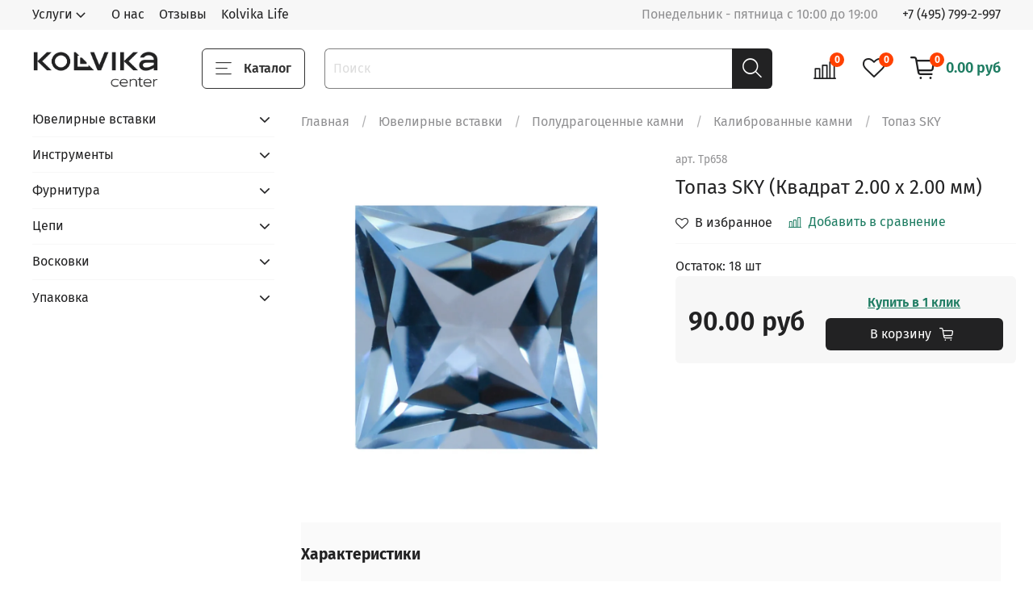

--- FILE ---
content_type: text/html; charset=utf-8
request_url: https://kolvika.ru/product/topaz-sky-kvadrat-200-h-200-mm
body_size: 62401
content:

<!DOCTYPE html>
<html
  style="
    --color-btn-bg:#222223;
--color-btn-bg-is-dark:true;
--bg:#FFFFFF;
--bg-is-dark:false;

--color-text: var(--color-text-dark);
--color-text-minor-shade: var(--color-text-dark-minor-shade);
--color-text-major-shade: var(--color-text-dark-major-shade);
--color-text-half-shade: var(--color-text-dark-half-shade);

--color-notice-warning-is-dark:false;
--color-notice-success-is-dark:false;
--color-notice-error-is-dark:false;
--color-notice-info-is-dark:false;
--color-form-controls-bg:var(--bg);
--color-form-controls-bg-disabled:var(--bg-minor-shade);
--color-form-controls-border-color:var(--bg-half-shade);
--color-form-controls-color:var(--color-text);
--is-editor:false;


  "
  >
  <head><link media='print' onload='this.media="all"' rel='stylesheet' type='text/css' href='/served_assets/public/jquery.modal-0c2631717f4ce8fa97b5d04757d294c2bf695df1d558678306d782f4bf7b4773.css'><meta data-config="{&quot;product_id&quot;:262139796}" name="page-config" content="" /><meta data-config="{&quot;money_with_currency_format&quot;:{&quot;delimiter&quot;:&quot; &quot;,&quot;separator&quot;:&quot;.&quot;,&quot;format&quot;:&quot;%n %u&quot;,&quot;unit&quot;:&quot;руб&quot;,&quot;show_price_without_cents&quot;:0},&quot;currency_code&quot;:&quot;RUR&quot;,&quot;currency_iso_code&quot;:&quot;RUB&quot;,&quot;default_currency&quot;:{&quot;title&quot;:&quot;Российский рубль&quot;,&quot;code&quot;:&quot;RUR&quot;,&quot;rate&quot;:1.0,&quot;format_string&quot;:&quot;%n %u&quot;,&quot;unit&quot;:&quot;руб&quot;,&quot;price_separator&quot;:&quot;&quot;,&quot;is_default&quot;:true,&quot;price_delimiter&quot;:&quot;&quot;,&quot;show_price_with_delimiter&quot;:true,&quot;show_price_without_cents&quot;:false},&quot;facebook&quot;:{&quot;pixelActive&quot;:true,&quot;currency_code&quot;:&quot;RUB&quot;,&quot;use_variants&quot;:null},&quot;vk&quot;:{&quot;pixel_active&quot;:null,&quot;price_list_id&quot;:null},&quot;new_ya_metrika&quot;:true,&quot;ecommerce_data_container&quot;:&quot;dataLayer&quot;,&quot;common_js_version&quot;:null,&quot;vue_ui_version&quot;:null,&quot;feedback_captcha_enabled&quot;:true,&quot;is_minisite&quot;:false,&quot;account_id&quot;:1078187,&quot;hide_items_out_of_stock&quot;:false,&quot;forbid_order_over_existing&quot;:true,&quot;minimum_items_price&quot;:null,&quot;enable_comparison&quot;:true,&quot;locale&quot;:&quot;ru&quot;,&quot;client_group&quot;:null,&quot;consent_to_personal_data&quot;:{&quot;active&quot;:true,&quot;obligatory&quot;:true,&quot;description&quot;:&quot;\u003cp\u003eЯ ознакомлен и согласен с условиями \u003ca href=\&quot;/page/oferta\&quot; target=\&quot;blank\&quot;\u003eоферты и политики конфиденциальности\u003c/a\u003e.\u003c/p\u003e&quot;},&quot;recaptcha_key&quot;:&quot;6LfXhUEmAAAAAOGNQm5_a2Ach-HWlFKD3Sq7vfFj&quot;,&quot;recaptcha_key_v3&quot;:&quot;6LcZi0EmAAAAAPNov8uGBKSHCvBArp9oO15qAhXa&quot;,&quot;yandex_captcha_key&quot;:&quot;ysc1_ec1ApqrRlTZTXotpTnO8PmXe2ISPHxsd9MO3y0rye822b9d2&quot;,&quot;checkout_float_order_content_block&quot;:false,&quot;available_products_characteristics_ids&quot;:null,&quot;sber_id_app_id&quot;:&quot;5b5a3c11-72e5-4871-8649-4cdbab3ba9a4&quot;,&quot;theme_generation&quot;:4,&quot;quick_checkout_captcha_enabled&quot;:false,&quot;max_order_lines_count&quot;:500,&quot;sber_bnpl_min_amount&quot;:1000,&quot;sber_bnpl_max_amount&quot;:150000,&quot;counter_settings&quot;:{&quot;data_layer_name&quot;:&quot;dataLayer&quot;,&quot;new_counters_setup&quot;:false,&quot;add_to_cart_event&quot;:true,&quot;remove_from_cart_event&quot;:true,&quot;add_to_wishlist_event&quot;:true},&quot;site_setting&quot;:{&quot;show_cart_button&quot;:true,&quot;show_service_button&quot;:false,&quot;show_marketplace_button&quot;:false,&quot;show_quick_checkout_button&quot;:true},&quot;warehouses&quot;:[],&quot;captcha_type&quot;:&quot;google&quot;}" name="shop-config" content="" /><meta name='js-evnvironment' content='production' /><meta name='default-locale' content='ru' /><meta name='insales-redefined-api-methods' content="[]" /><script type="text/javascript" src="https://static.insales-cdn.com/assets/static-versioned/v3.72/static/libs/lodash/4.17.21/lodash.min.js"></script>
        <!--InsalesCounter -->
        <script type="text/javascript">
        if (typeof(__id) == 'undefined') {
          var __id=1078187;

          (function() {
            var ic = document.createElement('script'); ic.type = 'text/javascript'; ic.async = true;
            ic.src = '/javascripts/insales_counter.js?6';
            var s = document.getElementsByTagName('script')[0]; s.parentNode.insertBefore(ic, s);
          })();
        }
        </script>
        <!-- /InsalesCounter -->
    <script type="text/javascript">
      (function() {
          (function() { var d=document; var s = d.createElement('script');
  s.type = 'text/javascript'; s.async = true;
  s.src = '//code-ya.jivosite.com/widget/zUWI2oakah'; d.head.appendChild(s); })();

      })();
    </script>

    <!-- meta -->
<meta charset="UTF-8" /><title>Топаз SKY (Квадрат 2.00 х 2.00 мм) - купить в Москве | KOLVIKA</title><meta name="description" content="Предлагаем купить Топаз SKY (Квадрат 2.00 х 2.00 мм).
Цена - 90 руб. Быстрая доставка.
☎️ +7 (495) 799-2-997
Смотрите все товары в разделе «Топаз SKY»
">
<meta data-config="{&quot;static-versioned&quot;: &quot;1.38&quot;}" name="theme-meta-data" content="">
<meta name="robots" content="index,follow" />
<meta http-equiv="X-UA-Compatible" content="IE=edge,chrome=1" />
<meta name="viewport" content="width=device-width, initial-scale=1.0" />
<meta name="SKYPE_TOOLBAR" content="SKYPE_TOOLBAR_PARSER_COMPATIBLE" />
<meta name="format-detection" content="telephone=no">

<!-- canonical url--><link rel="canonical" href="https://kolvika.ru/product/topaz-sky-kvadrat-200-h-200-mm"/>


<!-- rss feed-->
    <meta property="og:title" content="Топаз SKY (Квадрат 2.00 х 2.00 мм)">
    <meta property="og:type" content="website">
    <meta property="og:url" content="https://kolvika.ru/product/topaz-sky-kvadrat-200-h-200-mm">

    
      <meta property="og:image" content="https://static.insales-cdn.com/images/products/1/1531/574277115/Квадрат.png">
    




<!-- icons-->
<link rel="icon" type="image/png" sizes="16x16" href="https://static.insales-cdn.com/assets/1/6974/6634302/1759230491/favicon.png" /><style media="screen">
  @supports (content-visibility: hidden) {
    body:not(.settings_loaded) {
      content-visibility: hidden;
    }
  }
  @supports not (content-visibility: hidden) {
    body:not(.settings_loaded) {
      visibility: hidden;
    }
  }
</style>

<!-- Yandex.Metrika counter -->
<script type="text/javascript" >
   (function(m,e,t,r,i,k,a){m[i]=m[i]||function(){(m[i].a=m[i].a||[]).push(arguments)};
   m[i].l=1*new Date();k=e.createElement(t),a=e.getElementsByTagName(t)[0],k.async=1,k.src=r,a.parentNode.insertBefore(k,a)})
   (window, document, "script", "https://mc.yandex.ru/metrika/tag.js", "ym");

   ym(88121131, "init", {
        clickmap:true,
        trackLinks:true,
        accurateTrackBounce:true,
        webvisor:true
   });
</script>
<noscript><div><img src="https://mc.yandex.ru/watch/88121131" style="position:absolute; left:-9999px;" alt="" /></div></noscript>
<!-- /Yandex.Metrika counter -->
<meta name="yandex-verification" content="7be3cec25a091de5" />
  <meta name='product-id' content='262139796' />
</head>
  <body data-multi-lang="false">
    <noscript>
<div class="njs-alert-overlay">
  <div class="njs-alert-wrapper">
    <div class="njs-alert">
      <p></p>
    </div>
  </div>
</div>
</noscript>

    <div class="page_layout page_layout_normal_left ">
      <header>
      
        <div
  class="layout widget-type_widget_v4_header_1_c33e56090007df8f11b1daf554e88429"
  style="--bage-bg:#ff4100; --bage-bg-is-dark:true; --bage-bg-minor-shade:#ff531a; --bage-bg-minor-shade-is-dark:true; --bage-bg-major-shade:#ff6633; --bage-bg-major-shade-is-dark:true; --bage-bg-half-shade:#ff9f80; --bage-bg-half-shade-is-light:true; --menu-grid-list-min-width:220px; --menu-grid-list-row-gap:3rem; --menu-grid-list-column-gap:3rem; --subcollections-items-limit:3; --menu-img-ratio:1.5; --hide-menu-photo:false; --logo-img:'https://static.insales-cdn.com/files/1/5863/38844135/original/blob_3d1e0da27d6729b63e69f412c5d44b1b.'; --logo-max-width:160px; --hide-language:true; --hide-compare:false; --hide-personal:true; --header-wide-bg:true; --header-top-pt:0.5vw; --header-top-pb:0.5vw; --header-main-pt:1vw; --header-main-pb:1vw; --layout-content-max-width:1200px; --header-wide-content:false; --hide-desktop:false; --hide-mobile:false;"
  data-widget-drop-item-id="73058387"
  
  >
  <div class="layout__content">
    




<div class="header header_no-languages">
  <div class="header__mobile-head">
    <div class="header__mobile-head-content">
      <button type="button" class="button button_size-l header__hide-mobile-menu-btn js-hide-mobile-menu">
          <span class="icon icon-times"></span>
      </button>

      
    </div>
  </div>

  <div class="header__content">
    <div class="header-part-top">
      <div class="header-part-top__inner">
        <div class="header__area-menu">
          <ul class="header__menu js-cut-list" data-navigation data-navigation data-menu-handle="main-menu">
            
             
              <li class="header__menu-item" data-menu-item-id="14220402">
                <div class="header__menu-controls header__collections-item header__menu-item-sub ">		
                  <div class=" header__collections-controls header__menu-item-sub-title">	
                    <a href="/page/uslugi" class="header__menu-link" data-navigation-link="/page/uslugi">
                      Услуги
                    </a>
                   
                  		<button style="display:inline-block;" class="header__collections-show-submenu-btn js-show-mobile-submenu" type="button">
                        <span class="icon icon-angle-down"></span>
                      </button>
                   
                  </div>
                   
                    
                     
                    <div data-navigation-submenu class="header-top-sub header__collections-submenu">
                      <div class="header-top-sub-inner">
						 
                      			 <a href="/page/uslugi-yuveliram" class="header__menu-link" data-navigation-link="/page/uslugi-yuveliram">
                  			  Услуги ювелирам
                 				 </a>
                      	 
                      			 <a href="/page/yuvelirnaya-masterskaya" class="header__menu-link" data-navigation-link="/page/yuvelirnaya-masterskaya">
                  			  Услуги физ. лицам
                 				 </a>
                      	 	
                 		 </div>
                    </div>
                    
                </div>
              </li>
            
             
              <li class="header__menu-item" data-menu-item-id="14234620">
                <div class="header__menu-controls ">		
                  <div class=" ">	
                    <a href="/page/about-us" class="header__menu-link" data-navigation-link="/page/about-us">
                      О нас
                    </a>
                   
                  </div>
                   
                    
                </div>
              </li>
            
             
              <li class="header__menu-item" data-menu-item-id="14801172">
                <div class="header__menu-controls ">		
                  <div class=" ">	
                    <a href="/page/otzyvy-2" class="header__menu-link" data-navigation-link="/page/otzyvy-2">
                      Отзывы
                    </a>
                   
                  </div>
                   
                    
                </div>
              </li>
            
             
              <li class="header__menu-item" data-menu-item-id="14801728">
                <div class="header__menu-controls ">		
                  <div class=" ">	
                    <a href="/page/blog-kolvika-life" class="header__menu-link" data-navigation-link="/page/blog-kolvika-life">
                      Kolvika Life
                    </a>
                   
                  </div>
                   
                    
                </div>
              </li>
            
          </ul>
        </div>

        <div class="header__area-text">
          
          <div class="header__work-time">Понедельник - пятница  с 10:00 до 19:00</div>
          
        </div>

        <div class="header__area-contacts">
          
  
    <div class="header__phone">
      <a class="header__phone-value" href="tel:+74957992997">+7 (495) 799-2-997</a>
    </div>
  
  

        </div>

        
      </div>
    </div>


    <div class="header-part-main">
      <div class="header-part-main__inner">
        <div class="header__area-logo">
          

  
  
  
  
    <a href=" / " class="header__logo">
      <img src="https://static.insales-cdn.com/files/1/5863/38844135/original/blob_3d1e0da27d6729b63e69f412c5d44b1b." alt="KOLVIKA" title="KOLVIKA" />
    </a>
  


        </div>

        <div class="header__area-catalog">
          
          
          <a href="/page/katalog" class="button button_size-l header__show-collection-btn" style="background-color: transparent; border-color: #333333; color: #333333;">
            <span class="icon icon-bars _show"></span>
            <span class="icon icon-times _hide"></span>
            Каталог
          </a>
        </div>

        <div class="header__area-search">
          <div class="header__search">
            <form action="/search" method="get" class="header__search-form">
              <input type="text" autocomplete="off" class="form-control form-control_size-l header__search-field" name="q" value="" placeholder="Поиск" />
              <button type="submit" class="button button_size-l header__search-btn">
                <span class="icon icon-search"></span>
              </button>
              <input type="hidden" name="lang" value="ru">
            </form>
            <button type="button" class="button button_size-l header__search-mobile-btn js-show-mobile-search">
                <span class="icon icon-search _show"></span>
              <span class="icon icon-times _hide"></span>
              </button>
            </div>
        </div>

        <div class="header__area-controls">
          

          
            <a href="/compares" class="header__control-btn header__compare" data-compare-counter-btn>
              <span class="icon icon-compare">
                <span class="header__control-bage" data-compare-counter>0</span>
              </span>
            </a>
          

          
            <a href="/favorites" class="header__control-btn header__favorite">
              <span class="icon icon-favorites">
                <span class="header__control-bage" data-ui-favorites-counter>0</span>
              </span>
            </a>
          

          <a href="/cart_items" class="header__control-btn header__cart">
            <span class="icon icon-cart">
              <span class="header__control-bage" data-cart-positions-count></span>
            </span>
            <span class="header__control-text" data-cart-total-price></span>
          </a>
        </div>


        
        

        

        <div class="header__collections">
          <div class="header__collections-content">
            <div class="header__collections-head">Каталог</div>

            
            <ul class="grid-list header__collections-menu" data-navigation data-subcollections-items-limit=3>
              
              
                

                <li class="header__collections-item is-level-1" data-navigation-item>
                  
                    

                    
                    

                    <a href="/collection/yuvelirnye-vstavki" class="img-ratio img-ratio_cover header__collections-photo">
                      <div class="img-ratio__inner">
                        

                        
                          <picture>
                            <source data-srcset="https://static.insales-cdn.com/r/0VQTcrRvZaQ/rs:fit:500:500:1/plain/images/collections/1/3477/88870293/%D1%8E%D0%B2%D0%B5%D0%BB%D0%B8%D1%80%D0%BD%D1%8B%D0%B5_%D0%B2%D1%81%D1%82%D0%B0%D0%B2%D0%BA%D0%B8__1_.png@webp" type="image/webp" class="lazyload">
                            <img data-src="https://static.insales-cdn.com/r/Ish4Sf1kGrE/rs:fit:500:500:1/plain/images/collections/1/3477/88870293/%D1%8E%D0%B2%D0%B5%D0%BB%D0%B8%D1%80%D0%BD%D1%8B%D0%B5_%D0%B2%D1%81%D1%82%D0%B0%D0%B2%D0%BA%D0%B8__1_.png@png" class="lazyload">
                          </picture>
                        
                      </div>
                    </a>
                  

                  <div class="header__collections-controls">
                    <a href="/collection/yuvelirnye-vstavki" class="header__collections-link" data-navigation-link="/collection/yuvelirnye-vstavki" >
                      Ювелирные вставки
                    </a>

                    
                      <button class="header__collections-show-submenu-btn js-show-mobile-submenu" type="button">
                        <span class="icon icon-angle-down"></span>
                      </button>
                    
                  </div>

                  
                    <ul class="header__collections-submenu" data-navigation-submenu>
                      
                        <li class="header__collections-item " data-navigation-item>
                          <div class="header__collections-controls">
                            <a href="/collection/premium-kamni" class="header__collections-link" data-navigation-link="/collection/premium-kamni" >
                              Премиум камни
                            </a>
                          </div>
                        </li>
                      
                        <li class="header__collections-item " data-navigation-item>
                          <div class="header__collections-controls">
                            <a href="/collection/dragotsennye-kamni-2" class="header__collections-link" data-navigation-link="/collection/dragotsennye-kamni-2" >
                              Драгоценные камни
                            </a>
                          </div>
                        </li>
                      
                        <li class="header__collections-item " data-navigation-item>
                          <div class="header__collections-controls">
                            <a href="/collection/poludragotsennye-kamni" class="header__collections-link" data-navigation-link="/collection/poludragotsennye-kamni" >
                              Полудрагоценные камни
                            </a>
                          </div>
                        </li>
                      
                        <li class="header__collections-item is-hide" data-navigation-item>
                          <div class="header__collections-controls">
                            <a href="/collection/laboratorno-vyraschennye-brillianty" class="header__collections-link" data-navigation-link="/collection/laboratorno-vyraschennye-brillianty" >
                              Лабораторно-выращенные бриллианты
                            </a>
                          </div>
                        </li>
                      
                        <li class="header__collections-item is-hide" data-navigation-item>
                          <div class="header__collections-controls">
                            <a href="/collection/muassanity" class="header__collections-link" data-navigation-link="/collection/muassanity" >
                              Муассаниты
                            </a>
                          </div>
                        </li>
                      
                        <li class="header__collections-item is-hide" data-navigation-item>
                          <div class="header__collections-controls">
                            <a href="/collection/fianity" class="header__collections-link" data-navigation-link="/collection/fianity" >
                              Фианиты
                            </a>
                          </div>
                        </li>
                      
                    </ul>
                    <div class="header__collections-show-more is-show">
                      <span class="button-link header__collections-show-more-link js-show-more-subcollections">
                        <span class="header__collections-show-more-text-show">Показать все</span>
                        <span class="header__collections-show-more-text-hide">Скрыть</span>
                        <span class="icon icon-angle-down"></span>
                      </span>
                    </div>
                  
                </li>
              
                

                <li class="header__collections-item is-level-1" data-navigation-item>
                  
                    

                    
                    

                    <a href="/collection/instrumenty" class="img-ratio img-ratio_cover header__collections-photo">
                      <div class="img-ratio__inner">
                        

                        
                          <picture>
                            <source data-srcset="https://static.insales-cdn.com/r/a9hXO7KT7wY/rs:fit:500:500:1/plain/images/collections/1/3480/88870296/%D0%B8%D0%BD%D1%81%D1%82%D1%80%D1%83%D0%BC%D0%B5%D0%BD%D1%82%D1%8B.png@webp" type="image/webp" class="lazyload">
                            <img data-src="https://static.insales-cdn.com/r/cYJTxAl9UIg/rs:fit:500:500:1/plain/images/collections/1/3480/88870296/%D0%B8%D0%BD%D1%81%D1%82%D1%80%D1%83%D0%BC%D0%B5%D0%BD%D1%82%D1%8B.png@png" class="lazyload">
                          </picture>
                        
                      </div>
                    </a>
                  

                  <div class="header__collections-controls">
                    <a href="/collection/instrumenty" class="header__collections-link" data-navigation-link="/collection/instrumenty" >
                      Инструменты
                    </a>

                    
                      <button class="header__collections-show-submenu-btn js-show-mobile-submenu" type="button">
                        <span class="icon icon-angle-down"></span>
                      </button>
                    
                  </div>

                  
                    <ul class="header__collections-submenu" data-navigation-submenu>
                      
                        <li class="header__collections-item " data-navigation-item>
                          <div class="header__collections-controls">
                            <a href="/collection/aksessuary-dlya-bormashin" class="header__collections-link" data-navigation-link="/collection/aksessuary-dlya-bormashin" >
                              Аксессуары для бормашин
                            </a>
                          </div>
                        </li>
                      
                        <li class="header__collections-item " data-navigation-item>
                          <div class="header__collections-controls">
                            <a href="/collection/izmeritelnyy-instrument" class="header__collections-link" data-navigation-link="/collection/izmeritelnyy-instrument" >
                              Измерительный инструмент
                            </a>
                          </div>
                        </li>
                      
                        <li class="header__collections-item " data-navigation-item>
                          <div class="header__collections-controls">
                            <a href="/collection/instrumenty-dlya-payki" class="header__collections-link" data-navigation-link="/collection/instrumenty-dlya-payki" >
                              Инструменты для пайки
                            </a>
                          </div>
                        </li>
                      
                        <li class="header__collections-item is-hide" data-navigation-item>
                          <div class="header__collections-controls">
                            <a href="/collection/litie-modelirovanie-po-vosku-rezina" class="header__collections-link" data-navigation-link="/collection/litie-modelirovanie-po-vosku-rezina" >
                              Литьё (Моделирование по воску, резина )
                            </a>
                          </div>
                        </li>
                      
                        <li class="header__collections-item is-hide" data-navigation-item>
                          <div class="header__collections-controls">
                            <a href="/collection/ruchnoy-instrument" class="header__collections-link" data-navigation-link="/collection/ruchnoy-instrument" >
                              Ручной инструмент
                            </a>
                          </div>
                        </li>
                      
                        <li class="header__collections-item is-hide" data-navigation-item>
                          <div class="header__collections-controls">
                            <a href="/collection/podstavki-dlya-instrumentov" class="header__collections-link" data-navigation-link="/collection/podstavki-dlya-instrumentov" >
                              Подставки под инструменты
                            </a>
                          </div>
                        </li>
                      
                        <li class="header__collections-item is-hide" data-navigation-item>
                          <div class="header__collections-controls">
                            <a href="/collection/pasty" class="header__collections-link" data-navigation-link="/collection/pasty" >
                              Пасты
                            </a>
                          </div>
                        </li>
                      
                        <li class="header__collections-item is-hide" data-navigation-item>
                          <div class="header__collections-controls">
                            <a href="/collection/shkurka-abrazivnaya" class="header__collections-link" data-navigation-link="/collection/shkurka-abrazivnaya" >
                              Шкурка абразивная
                            </a>
                          </div>
                        </li>
                      
                        <li class="header__collections-item is-hide" data-navigation-item>
                          <div class="header__collections-controls">
                            <a href="/collection/yuvelirnaya-kosmetika" class="header__collections-link" data-navigation-link="/collection/yuvelirnaya-kosmetika" >
                              Ювелирная косметика
                            </a>
                          </div>
                        </li>
                      
                    </ul>
                    <div class="header__collections-show-more is-show">
                      <span class="button-link header__collections-show-more-link js-show-more-subcollections">
                        <span class="header__collections-show-more-text-show">Показать все</span>
                        <span class="header__collections-show-more-text-hide">Скрыть</span>
                        <span class="icon icon-angle-down"></span>
                      </span>
                    </div>
                  
                </li>
              
                

                <li class="header__collections-item is-level-1" data-navigation-item>
                  
                    

                    
                    

                    <a href="/collection/furnitura" class="img-ratio img-ratio_cover header__collections-photo">
                      <div class="img-ratio__inner">
                        

                        
                          <picture>
                            <source data-srcset="https://static.insales-cdn.com/r/hZ9_QlSiS8g/rs:fit:500:500:1/plain/images/collections/1/3483/88870299/%D1%84%D1%83%D1%80%D0%BD%D0%B8%D1%82%D1%83%D1%80%D0%B0__%D0%B0%D0%BB%D1%8C%D0%BF%D1%8B_.png@webp" type="image/webp" class="lazyload">
                            <img data-src="https://static.insales-cdn.com/r/X2coFhRvDqQ/rs:fit:500:500:1/plain/images/collections/1/3483/88870299/%D1%84%D1%83%D1%80%D0%BD%D0%B8%D1%82%D1%83%D1%80%D0%B0__%D0%B0%D0%BB%D1%8C%D0%BF%D1%8B_.png@png" class="lazyload">
                          </picture>
                        
                      </div>
                    </a>
                  

                  <div class="header__collections-controls">
                    <a href="/collection/furnitura" class="header__collections-link" data-navigation-link="/collection/furnitura" >
                      Фурнитура
                    </a>

                    
                      <button class="header__collections-show-submenu-btn js-show-mobile-submenu" type="button">
                        <span class="icon icon-angle-down"></span>
                      </button>
                    
                  </div>

                  
                    <ul class="header__collections-submenu" data-navigation-submenu>
                      
                        <li class="header__collections-item " data-navigation-item>
                          <div class="header__collections-controls">
                            <a href="/collection/shnurki" class="header__collections-link" data-navigation-link="/collection/shnurki" >
                              Шнурки
                            </a>
                          </div>
                        </li>
                      
                        <li class="header__collections-item " data-navigation-item>
                          <div class="header__collections-controls">
                            <a href="/collection/kontseviki" class="header__collections-link" data-navigation-link="/collection/kontseviki" >
                              Концевики
                            </a>
                          </div>
                        </li>
                      
                        <li class="header__collections-item " data-navigation-item>
                          <div class="header__collections-controls">
                            <a href="/collection/zamki-dlya-sereg" class="header__collections-link" data-navigation-link="/collection/zamki-dlya-sereg" >
                              Замки для серег
                            </a>
                          </div>
                        </li>
                      
                    </ul>
                    <div class="header__collections-show-more ">
                      <span class="button-link header__collections-show-more-link js-show-more-subcollections">
                        <span class="header__collections-show-more-text-show">Показать все</span>
                        <span class="header__collections-show-more-text-hide">Скрыть</span>
                        <span class="icon icon-angle-down"></span>
                      </span>
                    </div>
                  
                </li>
              
                

                <li class="header__collections-item is-level-1" data-navigation-item>
                  
                    

                    
                    

                    <a href="/collection/tsepi" class="img-ratio img-ratio_cover header__collections-photo">
                      <div class="img-ratio__inner">
                        

                        
                          <picture>
                            <source data-srcset="https://static.insales-cdn.com/r/ri8-l0wIWj4/rs:fit:500:500:1/plain/images/collections/1/3486/88870302/%D1%86%D0%B5%D0%BF%D0%B8__1_.png@webp" type="image/webp" class="lazyload">
                            <img data-src="https://static.insales-cdn.com/r/ZsCP1uFMVNY/rs:fit:500:500:1/plain/images/collections/1/3486/88870302/%D1%86%D0%B5%D0%BF%D0%B8__1_.png@png" class="lazyload">
                          </picture>
                        
                      </div>
                    </a>
                  

                  <div class="header__collections-controls">
                    <a href="/collection/tsepi" class="header__collections-link" data-navigation-link="/collection/tsepi" >
                      Цепи
                    </a>

                    
                      <button class="header__collections-show-submenu-btn js-show-mobile-submenu" type="button">
                        <span class="icon icon-angle-down"></span>
                      </button>
                    
                  </div>

                  
                    <ul class="header__collections-submenu" data-navigation-submenu>
                      
                        <li class="header__collections-item " data-navigation-item>
                          <div class="header__collections-controls">
                            <a href="/collection/585-proba-2" class="header__collections-link" data-navigation-link="/collection/585-proba-2" >
                              Золотые
                            </a>
                          </div>
                        </li>
                      
                        <li class="header__collections-item " data-navigation-item>
                          <div class="header__collections-controls">
                            <a href="/collection/serebryanye" class="header__collections-link" data-navigation-link="/collection/serebryanye" >
                              Серебряные
                            </a>
                          </div>
                        </li>
                      
                    </ul>
                    <div class="header__collections-show-more ">
                      <span class="button-link header__collections-show-more-link js-show-more-subcollections">
                        <span class="header__collections-show-more-text-show">Показать все</span>
                        <span class="header__collections-show-more-text-hide">Скрыть</span>
                        <span class="icon icon-angle-down"></span>
                      </span>
                    </div>
                  
                </li>
              
                

                <li class="header__collections-item is-level-1" data-navigation-item>
                  
                    

                    
                    

                    <a href="/collection/voskovki" class="img-ratio img-ratio_cover header__collections-photo">
                      <div class="img-ratio__inner">
                        

                        
                          <picture>
                            <source data-srcset="https://static.insales-cdn.com/r/WczDeY0u-_I/rs:fit:500:500:1/plain/images/collections/1/3489/88870305/%D0%B2%D0%BE%D1%81%D0%BA%D0%BE%D0%B2%D0%BA%D0%B8__1_.png@webp" type="image/webp" class="lazyload">
                            <img data-src="https://static.insales-cdn.com/r/46o3Cak_JTU/rs:fit:500:500:1/plain/images/collections/1/3489/88870305/%D0%B2%D0%BE%D1%81%D0%BA%D0%BE%D0%B2%D0%BA%D0%B8__1_.png@png" class="lazyload">
                          </picture>
                        
                      </div>
                    </a>
                  

                  <div class="header__collections-controls">
                    <a href="/collection/voskovki" class="header__collections-link" data-navigation-link="/collection/voskovki" >
                      Восковки
                    </a>

                    
                      <button class="header__collections-show-submenu-btn js-show-mobile-submenu" type="button">
                        <span class="icon icon-angle-down"></span>
                      </button>
                    
                  </div>

                  
                    <ul class="header__collections-submenu" data-navigation-submenu>
                      
                        <li class="header__collections-item " data-navigation-item>
                          <div class="header__collections-controls">
                            <a href="/collection/sergi" class="header__collections-link" data-navigation-link="/collection/sergi" >
                              Серьги
                            </a>
                          </div>
                        </li>
                      
                        <li class="header__collections-item " data-navigation-item>
                          <div class="header__collections-controls">
                            <a href="/collection/koltsa" class="header__collections-link" data-navigation-link="/collection/koltsa" >
                              Кольца
                            </a>
                          </div>
                        </li>
                      
                        <li class="header__collections-item " data-navigation-item>
                          <div class="header__collections-controls">
                            <a href="/collection/kulonypodveski" class="header__collections-link" data-navigation-link="/collection/kulonypodveski" >
                              Кулоны/подвески
                            </a>
                          </div>
                        </li>
                      
                        <li class="header__collections-item is-hide" data-navigation-item>
                          <div class="header__collections-controls">
                            <a href="/collection/krestyikony" class="header__collections-link" data-navigation-link="/collection/krestyikony" >
                              Кресты/иконы
                            </a>
                          </div>
                        </li>
                      
                        <li class="header__collections-item is-hide" data-navigation-item>
                          <div class="header__collections-controls">
                            <a href="/collection/kasty" class="header__collections-link" data-navigation-link="/collection/kasty" >
                              Касты
                            </a>
                          </div>
                        </li>
                      
                        <li class="header__collections-item is-hide" data-navigation-item>
                          <div class="header__collections-controls">
                            <a href="/collection/furnitura-2" class="header__collections-link" data-navigation-link="/collection/furnitura-2" >
                              Фурнитура
                            </a>
                          </div>
                        </li>
                      
                        <li class="header__collections-item is-hide" data-navigation-item>
                          <div class="header__collections-controls">
                            <a href="/collection/tsepibrasletykolie" class="header__collections-link" data-navigation-link="/collection/tsepibrasletykolie" >
                              Цепи/браслеты/колье
                            </a>
                          </div>
                        </li>
                      
                        <li class="header__collections-item is-hide" data-navigation-item>
                          <div class="header__collections-controls">
                            <a href="/collection/figurki" class="header__collections-link" data-navigation-link="/collection/figurki" >
                              Фигурки
                            </a>
                          </div>
                        </li>
                      
                        <li class="header__collections-item is-hide" data-navigation-item>
                          <div class="header__collections-controls">
                            <a href="/collection/pryazhki" class="header__collections-link" data-navigation-link="/collection/pryazhki" >
                              Пряжки
                            </a>
                          </div>
                        </li>
                      
                        <li class="header__collections-item is-hide" data-navigation-item>
                          <div class="header__collections-controls">
                            <a href="/collection/zaponkizazhimy-dlya-galstukov" class="header__collections-link" data-navigation-link="/collection/zaponkizazhimy-dlya-galstukov" >
                              Запонки/зажимы для галстуков
                            </a>
                          </div>
                        </li>
                      
                        <li class="header__collections-item is-hide" data-navigation-item>
                          <div class="header__collections-controls">
                            <a href="/collection/znachki" class="header__collections-link" data-navigation-link="/collection/znachki" >
                              Значки
                            </a>
                          </div>
                        </li>
                      
                        <li class="header__collections-item is-hide" data-navigation-item>
                          <div class="header__collections-controls">
                            <a href="/collection/stolovye-pribory" class="header__collections-link" data-navigation-link="/collection/stolovye-pribory" >
                              Столовые приборы
                            </a>
                          </div>
                        </li>
                      
                        <li class="header__collections-item is-hide" data-navigation-item>
                          <div class="header__collections-controls">
                            <a href="/collection/tsepibrasletykolie-komplekty" class="header__collections-link" data-navigation-link="/collection/tsepibrasletykolie-komplekty" >
                              Цепи/браслеты/колье (комплекты)
                            </a>
                          </div>
                        </li>
                      
                    </ul>
                    <div class="header__collections-show-more is-show">
                      <span class="button-link header__collections-show-more-link js-show-more-subcollections">
                        <span class="header__collections-show-more-text-show">Показать все</span>
                        <span class="header__collections-show-more-text-hide">Скрыть</span>
                        <span class="icon icon-angle-down"></span>
                      </span>
                    </div>
                  
                </li>
              
                

                <li class="header__collections-item is-level-1" data-navigation-item>
                  
                    

                    
                    

                    <a href="/collection/upakovka" class="img-ratio img-ratio_cover header__collections-photo">
                      <div class="img-ratio__inner">
                        

                        
                          <picture>
                            <source data-srcset="https://static.insales-cdn.com/r/NeTTTIBNMsI/rs:fit:500:500:1/plain/images/collections/1/3490/88870306/%D1%84%D1%83%D1%82%D0%BB%D1%8F%D1%80%D1%8B___%D1%83%D0%BF%D0%B0%D0%BA%D0%BE%D0%B2%D0%BA%D0%B0.png@webp" type="image/webp" class="lazyload">
                            <img data-src="https://static.insales-cdn.com/r/Ru2ja6LJ7hg/rs:fit:500:500:1/plain/images/collections/1/3490/88870306/%D1%84%D1%83%D1%82%D0%BB%D1%8F%D1%80%D1%8B___%D1%83%D0%BF%D0%B0%D0%BA%D0%BE%D0%B2%D0%BA%D0%B0.png@png" class="lazyload">
                          </picture>
                        
                      </div>
                    </a>
                  

                  <div class="header__collections-controls">
                    <a href="/collection/upakovka" class="header__collections-link" data-navigation-link="/collection/upakovka" >
                      Упаковка
                    </a>

                    
                      <button class="header__collections-show-submenu-btn js-show-mobile-submenu" type="button">
                        <span class="icon icon-angle-down"></span>
                      </button>
                    
                  </div>

                  
                    <ul class="header__collections-submenu" data-navigation-submenu>
                      
                        <li class="header__collections-item " data-navigation-item>
                          <div class="header__collections-controls">
                            <a href="/collection/pakety-grippery-2" class="header__collections-link" data-navigation-link="/collection/pakety-grippery-2" >
                              Пакеты Грипперы
                            </a>
                          </div>
                        </li>
                      
                        <li class="header__collections-item " data-navigation-item>
                          <div class="header__collections-controls">
                            <a href="/collection/gemboks-2" class="header__collections-link" data-navigation-link="/collection/gemboks-2" >
                              Гембокс
                            </a>
                          </div>
                        </li>
                      
                        <li class="header__collections-item " data-navigation-item>
                          <div class="header__collections-controls">
                            <a href="/collection/futlyary-2" class="header__collections-link" data-navigation-link="/collection/futlyary-2" >
                              Футляры
                            </a>
                          </div>
                        </li>
                      
                    </ul>
                    <div class="header__collections-show-more ">
                      <span class="button-link header__collections-show-more-link js-show-more-subcollections">
                        <span class="header__collections-show-more-text-show">Показать все</span>
                        <span class="header__collections-show-more-text-hide">Скрыть</span>
                        <span class="icon icon-angle-down"></span>
                      </span>
                    </div>
                  
                </li>
              
              
            </ul>
          </div>
        </div>
      </div>
    </div>
  </div>
</div>

<div class="header-mobile-panel">
  <div class="header-mobile-panel__content">
    <button type="button" class="button button_size-l header-mobile-panel__show-menu-btn js-show-mobile-menu">
      <span class="icon icon-bars"></span>
    </button>

    <div class="header-mobile-panel__logo">
      

  
  
  
  
    <a href=" / " class="header__logo">
      <img src="https://static.insales-cdn.com/files/1/5863/38844135/original/blob_3d1e0da27d6729b63e69f412c5d44b1b." alt="KOLVIKA" title="KOLVIKA" />
    </a>
  


    </div>

    <div class="header-mobile-panel__controls">
      <a href="/cart_items" class="header__control-btn header__mobile-cart">
        <span class="icon icon-cart">
          <span class="header__control-bage" data-cart-positions-count></span>
        </span>
      </a>
    </div>
  </div>
</div>

<div class="header__collections-overlay"></div>



  </div>
</div>

      
      </header>

      

      <main>
        
  <div
  class="layout widget-type_system_widget_v4_breadcrumbs_1"
  style="--delemeter:1; --align:start; --layout-wide-bg:false; --layout-pt:1vw; --layout-pb:0vw; --layout-content-max-width:1200px; --layout-wide-content:false; --layout-edge:false; --hide-desktop:false; --hide-mobile:false;"
  data-widget-drop-item-id="73058416"
  
  >
  <div class="layout__content">
    

<div class="breadcrumb-wrapper delemeter_1">
  <ul class="breadcrumb">
    <li class="breadcrumb-item home">
      <a class="breadcrumb-link" title="Главная" href="/">Главная</a>
    </li>
    
      
      
      
        
        
        
      
        
        
          <li class="breadcrumb-item" data-breadcrumbs="2">
            <a class="breadcrumb-link" title="Ювелирные вставки" href="/collection/yuvelirnye-vstavki">Ювелирные вставки</a>
          </li>
          
            <li class="breadcrumb-item button-breadcrumb">
              <button class="bttn-hidden-breadcrumbs hidden-breadcrumbs js-hidden-bread">
                ...
              </button>
            </li>
          
        
        
      
        
        
          <li class="breadcrumb-item" data-breadcrumbs="3">
            <a class="breadcrumb-link" title="Полудрагоценные камни" href="/collection/poludragotsennye-kamni">Полудрагоценные камни</a>
          </li>
          
        
        
      
        
        
          <li class="breadcrumb-item" data-breadcrumbs="4">
            <a class="breadcrumb-link" title="Калиброванные камни" href="/collection/kalibrovannye-kamni">Калиброванные камни</a>
          </li>
          
        
        
      
        
        
          <li class="breadcrumb-item" data-breadcrumbs="5">
            <a class="breadcrumb-link" title="Топаз SKY" href="/collection/topaz-sky">Топаз SKY</a>
          </li>
          
        
        
      
    
  </ul>
</div>




  </div>
</div>


  <div
  class="layout widget-type_widget_v4_product_1_8771261e97921f90cc05d3512008e502"
  style="--show-selected-variant-photos:false; --product-hide-variants-title:false; --product-hide-sku:false; --product-hide-compare:false; --product-hide-description:false; --product-hide-rating:true; --display-property-color:text; --rating-color:#ff4100; --rating-color-is-dark:true; --rating-color-minor-shade:#ff531a; --rating-color-minor-shade-is-dark:true; --rating-color-major-shade:#ff6633; --rating-color-major-shade-is-dark:true; --rating-color-half-shade:#ff9f80; --rating-color-half-shade-is-light:true; --sale-bg:#FF4100; --sale-bg-is-dark:true; --sale-bg-minor-shade:#ff531a; --sale-bg-minor-shade-is-dark:true; --sale-bg-major-shade:#ff6633; --sale-bg-major-shade-is-dark:true; --sale-bg-half-shade:#ff9f80; --sale-bg-half-shade-is-light:true; --sticker-font-size:0.9rem; --video-before-image:false; --img-ratio:1; --img-fit:contain; --layout-wide-bg:false; --layout-pt:2vw; --layout-pb:2vw; --layout-wide-content:false; --layout-edge:false; --hide-desktop:false; --hide-mobile:false;"
  data-widget-drop-item-id="73058417"
  
  >
  <div class="layout__content">
    <noindex>
  <div class="bnpl-modal modal micromodal-slide" id="modal-1" aria-hidden="true">
    <div class="modal__overlay" tabindex="-1" data-micromodal-close>
      <div class="modal__container" role="dialog" aria-modal="true" aria-labelledby="modal-1-title">
        <div class="modal__header">
          <div class="modal__header-logo" id="modal-2-title">
            <svg width="280" height="42" viewBox="0 0 280 42" fill="none" xmlns="http://www.w3.org/2000/svg">
              <g clip-path="url(#clip0_1909_108605)">
                <path
                  d="M72.2796 13.5252H60.5062V31.6613H56.5607V9.95996H76.225V31.6613H72.2796V13.5252ZM91.5552 19.3536H86.4419L86.3472 21.3067C86.242 23.7248 86.021 25.6365 85.6844 27.042C85.3687 28.4474 84.9688 29.5118 84.485 30.2352C84.0009 30.9378 83.4644 31.3822 82.8752 31.5683C82.2859 31.7543 81.6862 31.8473 81.0761 31.8473C80.7814 31.8473 80.4867 31.8267 80.1923 31.7853C79.9186 31.7647 79.6976 31.7337 79.5294 31.6923V27.941C79.782 28.0237 80.0555 28.065 80.3501 28.065C80.6868 28.065 81.0024 28.003 81.297 27.879C81.6127 27.7344 81.8861 27.3831 82.1177 26.825C82.349 26.267 82.5385 25.4196 82.6858 24.2828C82.854 23.1461 82.9699 21.565 83.033 19.5396L83.1593 16.1604H95.2167V31.6613H91.5552V19.3536ZM100.109 17.2454C100.635 16.8527 101.361 16.522 102.287 16.2533C103.234 15.9846 104.391 15.8503 105.759 15.8503C108.074 15.8503 109.799 16.274 110.936 17.1214C112.072 17.9688 112.64 19.4052 112.64 21.4307V31.6613H109.168V28.8711C108.789 29.7806 108.137 30.5142 107.211 31.0722C106.306 31.6303 105.223 31.9093 103.96 31.9093C102.361 31.9093 101.109 31.4959 100.204 30.6692C99.3201 29.8218 98.8782 28.6335 98.8782 27.104C98.8782 26.2154 99.0361 25.4816 99.3517 24.9029C99.6674 24.3242 100.109 23.8694 100.677 23.5388C101.245 23.1874 101.929 22.9394 102.729 22.7948C103.529 22.6501 104.413 22.5777 105.38 22.5777H108.947V21.8957C108.947 20.8002 108.674 20.0459 108.127 19.6325C107.6 19.2192 106.811 19.0125 105.759 19.0125C104.307 19.0125 103.139 19.2709 102.256 19.7876C101.372 20.2836 100.656 20.9449 100.109 21.7717V17.2454ZM105.128 28.6541C105.759 28.6541 106.296 28.5817 106.738 28.4371C107.2 28.2717 107.59 28.0754 107.906 27.8481C108.221 27.6 108.463 27.3315 108.632 27.042C108.8 26.7526 108.905 26.4736 108.947 26.205V24.9339H105.822C104.728 24.9339 103.918 25.0579 103.392 25.306C102.866 25.5539 102.603 26.0293 102.603 26.732C102.603 27.3315 102.813 27.8067 103.234 28.1581C103.676 28.4887 104.307 28.6541 105.128 28.6541ZM120.498 19.3536H115.447V16.1604H129.272V19.3536H124.159V31.6613H120.498V19.3536ZM132.343 16.1604H136.004V26.67L143.58 16.1604H147.083V31.6613H143.422V21.0276L135.847 31.6613H132.343V16.1604ZM167.29 26.205C166.743 26.515 166.112 26.7424 165.396 26.887C164.68 27.0316 163.955 27.104 163.218 27.104C161.325 27.104 159.84 26.67 158.768 25.8019C157.695 24.9339 157.158 23.5698 157.158 21.7097V16.1604H160.851V21.1516C160.851 22.0817 161.103 22.7741 161.608 23.2287C162.134 23.6628 162.892 23.8798 163.881 23.8798C165.185 23.8798 166.322 23.6421 167.29 23.1667V16.1604H170.983V31.6613H167.29V26.205ZM175.828 17.2454C176.355 16.8527 177.081 16.522 178.007 16.2533C178.953 15.9846 180.111 15.8503 181.479 15.8503C183.793 15.8503 185.518 16.274 186.655 17.1214C187.791 17.9688 188.36 19.4052 188.36 21.4307V31.6613H184.887V28.8711C184.508 29.7806 183.856 30.5142 182.931 31.0722C182.026 31.6303 180.942 31.9093 179.68 31.9093C178.08 31.9093 176.828 31.4959 175.923 30.6692C175.039 29.8218 174.597 28.6335 174.597 27.104C174.597 26.2154 174.756 25.4816 175.072 24.9029C175.387 24.3242 175.828 23.8694 176.396 23.5388C176.965 23.1874 177.649 22.9394 178.449 22.7948C179.248 22.6501 180.132 22.5777 181.1 22.5777H184.667V21.8957C184.667 20.8002 184.393 20.0459 183.846 19.6325C183.32 19.2192 182.53 19.0125 181.479 19.0125C180.026 19.0125 178.859 19.2709 177.975 19.7876C177.091 20.2836 176.376 20.9449 175.828 21.7717V17.2454ZM180.847 28.6541C181.479 28.6541 182.015 28.5817 182.457 28.4371C182.921 28.2717 183.31 28.0754 183.625 27.8481C183.941 27.6 184.182 27.3315 184.351 27.042C184.52 26.7526 184.624 26.4736 184.667 26.205V24.9339H181.542C180.448 24.9339 179.637 25.0579 179.111 25.306C178.586 25.5539 178.323 26.0293 178.323 26.732C178.323 27.3315 178.533 27.8067 178.953 28.1581C179.395 28.4887 180.026 28.6541 180.847 28.6541ZM205.181 30.1112C204.824 30.5452 204.182 30.9689 203.256 31.3822C202.331 31.7957 201.225 32.0023 199.942 32.0023C198.679 32.0023 197.532 31.837 196.501 31.5063C195.47 31.1549 194.586 30.6382 193.85 29.9562C193.113 29.2742 192.545 28.4267 192.145 27.414C191.746 26.4014 191.546 25.2129 191.546 23.8488C191.546 22.5261 191.746 21.3687 192.145 20.3766C192.567 19.3638 193.145 18.5268 193.881 17.8654C194.618 17.1834 195.502 16.6771 196.533 16.3464C197.564 15.995 198.711 15.8193 199.974 15.8193C201.046 15.8399 202.025 15.9846 202.909 16.2533C203.792 16.522 204.497 16.8527 205.024 17.2454V21.7717C204.476 20.9449 203.782 20.2836 202.94 19.7876C202.119 19.2709 201.131 19.0022 199.974 18.9815C198.458 18.9815 197.301 19.3742 196.501 20.1596C195.702 20.9449 195.301 22.123 195.301 23.6938V24.1588C195.301 25.7709 195.712 26.9594 196.533 27.724C197.375 28.4681 198.542 28.8401 200.037 28.8401C201.362 28.8401 202.445 28.6025 203.288 28.127C204.15 27.6517 204.782 27.073 205.181 26.391V30.1112ZM212.493 19.3536H207.443V16.1604H221.267V19.3536H216.154V31.6613H212.493V19.3536ZM233.901 26.5459H230.239L227.052 31.6613H222.98L226.641 26.0499C225.694 25.6779 224.979 25.1302 224.494 24.4068C224.012 23.6628 223.769 22.7844 223.769 21.7717C223.769 19.8289 224.337 18.4131 225.473 17.5245C226.61 16.6151 228.409 16.1604 230.87 16.1604H237.594V31.6613H233.901V26.5459ZM230.966 19.3536C229.724 19.3536 228.83 19.5292 228.283 19.8806C227.736 20.2319 227.462 20.8622 227.462 21.7717C227.483 22.4124 227.714 22.9084 228.156 23.2598C228.598 23.5905 229.304 23.7558 230.271 23.7558H233.901V19.3536H230.966ZM256.075 21.2447L251.53 27.817H250.361L245.785 21.2136V31.6613H242.092V16.1604H245.91L251.056 23.4147L256.043 16.1604H259.768V31.6613H256.075V21.2447ZM264.286 16.1604H267.947V26.67L275.523 16.1604H279.026V31.6613H275.364V21.0276L267.79 31.6613H264.286V16.1604Z"
                  fill="#353F47" />
                <path fill-rule="evenodd" clip-rule="evenodd"
                  d="M19.2779 9.77192C19.2779 15.0044 14.9624 19.246 9.63895 19.246C4.3155 19.246 0 15.0044 0 9.77192C0 4.53953 4.3155 0.297852 9.63895 0.297852C14.9624 0.297852 19.2779 4.53953 19.2779 9.77192ZM19.4361 32.1386C19.4361 37.3709 15.1206 41.6126 9.79708 41.6126C4.47364 41.6126 0.158133 37.3709 0.158133 32.1386C0.158133 26.9062 4.47364 22.6645 9.79708 22.6645C15.1206 22.6645 19.4361 26.9062 19.4361 32.1386ZM32.4101 41.6642C37.7335 41.6642 42.049 37.4225 42.049 32.1901C42.049 26.9578 37.7335 22.716 32.4101 22.716C27.0866 22.716 22.7711 26.9578 22.7711 32.1901C22.7711 37.4225 27.0866 41.6642 32.4101 41.6642Z"
                  fill="url(#paint0_linear_1909_108605)" />
                <path
                  d="M41.8883 9.91352C41.8883 15.1459 37.5727 19.3876 32.2493 19.3876C26.9258 19.3876 22.6104 15.1459 22.6104 9.91352C22.6104 4.68114 26.9258 0.439453 32.2493 0.439453C37.5727 0.439453 41.8883 4.68114 41.8883 9.91352ZM26.3245 9.91352C26.3245 13.1297 28.9771 15.7369 32.2493 15.7369C35.5215 15.7369 38.1741 13.1297 38.1741 9.91352C38.1741 6.6973 35.5215 4.09005 32.2493 4.09005C28.9771 4.09005 26.3245 6.6973 26.3245 9.91352Z"
                  fill="url(#paint1_linear_1909_108605)" />
              </g>
              <defs>
                <linearGradient id="paint0_linear_1909_108605" x1="1.08726e-07" y1="37.2086" x2="41.7368" y2="24.5569"
                  gradientUnits="userSpaceOnUse">
                  <stop stop-color="#F8EC4F" />
                  <stop offset="0.567624" stop-color="#4DE544" />
                  <stop offset="1" stop-color="#49C8FF" />
                </linearGradient>
                <linearGradient id="paint1_linear_1909_108605" x1="37.825" y1="0.439454" x2="26.4397" y2="19.3942"
                  gradientUnits="userSpaceOnUse">
                  <stop stop-color="#CDEFFD" />
                  <stop offset="1" stop-color="#91E5CB" />
                </linearGradient>
                <clipPath id="clip0_1909_108605">
                  <rect width="280" height="42" fill="white" />
                </clipPath>
              </defs>
            </svg>
          </div>
          <button type="button" class="modal__header-close close-btn">
            <span class="icon icon-times" aria-label="Close modal" data-micromodal-close></span>
          </button>
        </div>
        <div class="modal__content" id="modal-2-content">
          <span class="bigtitle">Оплачивайте покупку по частям</span>
          <p>Получайте заказы сразу, а платите за них постепенно.</p>

          <div class="wrapper option-1 option-1-1">
            <div class="c-stepper-desktop">
              <ol class="c-stepper desktop">
                <li class="c-stepper__item">
                  <span class="c-stepper__circle"><svg width="11" height="11" viewBox="0 0 11 11" fill="none"
                      xmlns="http://www.w3.org/2000/svg">
                      <path
                        d="M10.5355 10.2731C10.5355 8.99099 10.283 7.7214 9.79234 6.53686C9.30168 5.35231 8.58252 4.276 7.67591 3.36939C6.76929 2.46278 5.69299 1.74361 4.50844 1.25296C3.32389 0.762303 2.0543 0.509766 0.772161 0.509766V10.2731H10.5355Z"
                        fill="#C8CBD0"></path>
                    </svg>
                  </span>

                </li>
                <li class="c-stepper__item">
                  <span class="c-stepper__circle"><svg width="11" height="21" viewBox="0 0 11 21" fill="none"
                      xmlns="http://www.w3.org/2000/svg">
                      <path
                        d="M0.924015 0.508415C2.20616 0.508415 3.47575 0.760951 4.6603 1.25161C5.84484 1.74226 6.92115 2.46143 7.82776 3.36804C8.73437 4.27465 9.45354 5.35096 9.94419 6.53551C10.4349 7.72005 10.6874 8.98964 10.6874 10.2718C10.6874 11.5539 10.4349 12.8235 9.94419 14.0081C9.45354 15.1926 8.73437 16.2689 7.82776 17.1755C6.92115 18.0821 5.84484 18.8013 4.6603 19.292C3.47575 19.7826 2.20616 20.0352 0.924015 20.0352L0.924016 10.2718L0.924015 0.508415Z"
                        fill="#C8CBD0"></path>
                    </svg>
                  </span>

                </li>
                <li class="c-stepper__item">
                  <span class="c-stepper__circle"><svg width="20" height="21" viewBox="0 0 20 21" fill="none"
                      xmlns="http://www.w3.org/2000/svg">
                      <path
                        d="M10.0759 0.508413C12.0069 0.508413 13.8945 1.08102 15.5001 2.15384C17.1057 3.22665 18.3571 4.75148 19.096 6.5355C19.835 8.31953 20.0284 10.2826 19.6516 12.1765C19.2749 14.0704 18.345 15.8101 16.9796 17.1755C15.6142 18.541 13.8745 19.4708 11.9806 19.8476C10.0867 20.2243 8.12361 20.0309 6.33959 19.292C4.55557 18.553 3.03074 17.3016 1.95792 15.696C0.885111 14.0904 0.3125 12.2028 0.3125 10.2718L10.0759 10.2718L10.0759 0.508413Z"
                        fill="#C8CBD0"></path>
                    </svg>
                  </span>

                </li>
                <li class="c-stepper__item">
                  <span class="c-stepper__circle"><svg width="34" height="33" viewBox="0 0 34 33" fill="none"
                      xmlns="http://www.w3.org/2000/svg">
                      <path
                        d="M17.2278 0C14.0095 0 10.8634 0.954352 8.18746 2.74237C5.5115 4.53039 3.42584 7.07178 2.19423 10.0451C0.962617 13.0185 0.640372 16.2903 1.26824 19.4468C1.89611 22.6034 3.44589 25.5028 5.72161 27.7785C7.99733 30.0542 10.8968 31.604 14.0533 32.2319C17.2098 32.8598 20.4816 32.5375 23.455 31.3059C26.4283 30.0743 28.9697 27.9886 30.7578 25.3127C32.5458 22.6367 33.5001 19.4906 33.5001 16.2723C33.4919 11.9591 31.7748 7.82503 28.7249 4.77518C25.6751 1.72532 21.541 0.00827066 17.2278 0ZM24.9728 13.4246L15.804 22.1866C15.567 22.4096 15.2533 22.5329 14.9278 22.5308C14.7688 22.5331 14.6108 22.5039 14.4631 22.4448C14.3154 22.3857 14.1809 22.298 14.0673 22.1866L9.48287 17.8056C9.35572 17.6947 9.25231 17.5592 9.17886 17.4073C9.1054 17.2553 9.06343 17.0901 9.05546 16.9216C9.04748 16.753 9.07367 16.5846 9.13245 16.4264C9.19123 16.2682 9.28138 16.1236 9.3975 16.0011C9.51361 15.8787 9.65328 15.781 9.80812 15.7139C9.96295 15.6468 10.1298 15.6117 10.2985 15.6107C10.4672 15.6098 10.6344 15.6429 10.79 15.7082C10.9457 15.7735 11.0865 15.8696 11.204 15.9906L14.9278 19.5424L23.2517 11.6096C23.4951 11.3973 23.8111 11.2873 24.1338 11.3025C24.4564 11.3178 24.7606 11.4572 24.9829 11.6915C25.2051 11.9259 25.3282 12.2371 25.3263 12.5601C25.3244 12.8831 25.1978 13.1929 24.9728 13.4246Z"
                        fill="url(#paint0_linear_1809_22759)"></path>
                      <defs>
                        <linearGradient id="paint0_linear_1809_22759" x1="0.955566" y1="29.0391" x2="33.3463"
                          y2="19.3799" gradientUnits="userSpaceOnUse">
                          <stop stop-color="#F8EC4F"></stop>
                          <stop offset="0.567624" stop-color="#4DE544"></stop>
                          <stop offset="1" stop-color="#49C8FF"></stop>
                        </linearGradient>
                      </defs>
                    </svg>
                  </span>

                </li>
              </ol>


              <ol class="c-stepper mobile">
                <li class="c-stepper__item">
                  <span class="c-stepper__circle"><svg width="11" height="11" viewBox="0 0 11 11" fill="none"
                      xmlns="http://www.w3.org/2000/svg">
                      <path
                        d="M10.5355 10.2731C10.5355 8.99099 10.283 7.7214 9.79234 6.53686C9.30168 5.35231 8.58252 4.276 7.67591 3.36939C6.76929 2.46278 5.69299 1.74361 4.50844 1.25296C3.32389 0.762303 2.0543 0.509766 0.772161 0.509766V10.2731H10.5355Z"
                        fill="#C8CBD0"></path>
                    </svg>
                  </span>
                  <span class="c-stepper__title">25%</span>
                  <p class="c-stepper__desc">Платёж сегодня</p>
                </li>
                <li class="c-stepper__item">
                  <span class="c-stepper__circle"><svg width="11" height="21" viewBox="0 0 11 21" fill="none"
                      xmlns="http://www.w3.org/2000/svg">
                      <path
                        d="M0.924015 0.508415C2.20616 0.508415 3.47575 0.760951 4.6603 1.25161C5.84484 1.74226 6.92115 2.46143 7.82776 3.36804C8.73437 4.27465 9.45354 5.35096 9.94419 6.53551C10.4349 7.72005 10.6874 8.98964 10.6874 10.2718C10.6874 11.5539 10.4349 12.8235 9.94419 14.0081C9.45354 15.1926 8.73437 16.2689 7.82776 17.1755C6.92115 18.0821 5.84484 18.8013 4.6603 19.292C3.47575 19.7826 2.20616 20.0352 0.924015 20.0352L0.924016 10.2718L0.924015 0.508415Z"
                        fill="#C8CBD0"></path>
                    </svg>
                  </span>
                  <span class="c-stepper__title">25%</span>
                  <p class="c-stepper__desc">Через 2 недели</p>
                </li>
                <li class="c-stepper__item">
                  <span class="c-stepper__circle"><svg width="20" height="21" viewBox="0 0 20 21" fill="none"
                      xmlns="http://www.w3.org/2000/svg">
                      <path
                        d="M10.0759 0.508413C12.0069 0.508413 13.8945 1.08102 15.5001 2.15384C17.1057 3.22665 18.3571 4.75148 19.096 6.5355C19.835 8.31953 20.0284 10.2826 19.6516 12.1765C19.2749 14.0704 18.345 15.8101 16.9796 17.1755C15.6142 18.541 13.8745 19.4708 11.9806 19.8476C10.0867 20.2243 8.12361 20.0309 6.33959 19.292C4.55557 18.553 3.03074 17.3016 1.95792 15.696C0.885111 14.0904 0.3125 12.2028 0.3125 10.2718L10.0759 10.2718L10.0759 0.508413Z"
                        fill="#C8CBD0"></path>
                    </svg>
                  </span>
                  <span class="c-stepper__title">25%</span>
                  <p class="c-stepper__desc">Через 4 недели</p>
                </li>
                <li class="c-stepper__item">
                  <span class="c-stepper__circle"><svg width="34" height="33" viewBox="0 0 34 33" fill="none"
                      xmlns="http://www.w3.org/2000/svg">
                      <path
                        d="M17.2278 0C14.0095 0 10.8634 0.954352 8.18746 2.74237C5.5115 4.53039 3.42584 7.07178 2.19423 10.0451C0.962617 13.0185 0.640372 16.2903 1.26824 19.4468C1.89611 22.6034 3.44589 25.5028 5.72161 27.7785C7.99733 30.0542 10.8968 31.604 14.0533 32.2319C17.2098 32.8598 20.4816 32.5375 23.455 31.3059C26.4283 30.0743 28.9697 27.9886 30.7578 25.3127C32.5458 22.6367 33.5001 19.4906 33.5001 16.2723C33.4919 11.9591 31.7748 7.82503 28.7249 4.77517C25.6751 1.72532 21.541 0.00827066 17.2278 0V0ZM24.9728 13.4246L15.804 22.1866C15.567 22.4096 15.2533 22.5329 14.9278 22.5308C14.7688 22.5331 14.6108 22.5039 14.4631 22.4448C14.3154 22.3857 14.1809 22.298 14.0673 22.1866L9.48287 17.8056C9.35572 17.6947 9.25231 17.5592 9.17886 17.4073C9.1054 17.2553 9.06343 17.0901 9.05546 16.9216C9.04748 16.753 9.07367 16.5846 9.13245 16.4264C9.19123 16.2682 9.28138 16.1236 9.3975 16.0011C9.51361 15.8787 9.65328 15.781 9.80812 15.7139C9.96295 15.6468 10.1298 15.6117 10.2985 15.6107C10.4672 15.6098 10.6344 15.6429 10.79 15.7082C10.9457 15.7735 11.0865 15.8696 11.204 15.9906L14.9278 19.5424L23.2517 11.6096C23.4951 11.3973 23.8111 11.2873 24.1338 11.3025C24.4564 11.3178 24.7606 11.4572 24.9829 11.6915C25.2051 11.9259 25.3282 12.2371 25.3263 12.5601C25.3244 12.8831 25.1978 13.1929 24.9728 13.4246Z"
                        fill="url(#paint0_linear_1809_22758)"></path>
                      <defs>
                        <linearGradient id="paint0_linear_1809_22758" x1="0.955566" y1="29.0391" x2="33.3463"
                          y2="19.3799" gradientUnits="userSpaceOnUse">
                          <stop stop-color="#F8EC4F"></stop>
                          <stop offset="0.567624" stop-color="#4DE544"></stop>
                          <stop offset="1" stop-color="#49C8FF"></stop>
                        </linearGradient>
                      </defs>
                    </svg>


                  </span>
                  <span class="c-stepper__title">25%</span>
                  <p class="c-stepper__desc">Через 6 недель</p>

                </li>
              </ol>

              <ol class="c-stepper-text desktop">
                <li class="c-stepper-text__item">
                  <span class="c-stepper__title">25%</span>
                  <p class="c-stepper__desc">Платёж сегодня</p>

                </li>
                <li class="c-stepper-text__item">
                  <span class="c-stepper__title">25%</span>
                  <p class="c-stepper__desc">Через 2 недели</p>

                </li>
                <li class="c-stepper-text__item">
                  <span class="c-stepper__title">25%</span>
                  <p class="c-stepper__desc">Через 4 недели</p>

                </li>
                <li class="c-stepper-text__item">
                  <span class="c-stepper__title">25%</span>
                  <p class="c-stepper__desc">Через 6 недель</p>

                </li>
              </ol>
            </div>


            <div class="c-stepper-mobile">
              <ol class="c-stepper desktop">
                <li class="c-stepper__item">
                  <span class="c-stepper__circle"><svg width="11" height="11" viewBox="0 0 11 11" fill="none"
                      xmlns="http://www.w3.org/2000/svg">
                      <path
                        d="M10.5355 10.2731C10.5355 8.99099 10.283 7.7214 9.79234 6.53686C9.30168 5.35231 8.58252 4.276 7.67591 3.36939C6.76929 2.46278 5.69299 1.74361 4.50844 1.25296C3.32389 0.762303 2.0543 0.509766 0.772161 0.509766V10.2731H10.5355Z"
                        fill="#C8CBD0" />
                    </svg>
                  </span>

                </li>
                <li class="c-stepper__item">
                  <span class="c-stepper__circle"><svg width="11" height="21" viewBox="0 0 11 21" fill="none"
                      xmlns="http://www.w3.org/2000/svg">
                      <path
                        d="M0.924015 0.508415C2.20616 0.508415 3.47575 0.760951 4.6603 1.25161C5.84484 1.74226 6.92115 2.46143 7.82776 3.36804C8.73437 4.27465 9.45354 5.35096 9.94419 6.53551C10.4349 7.72005 10.6874 8.98964 10.6874 10.2718C10.6874 11.5539 10.4349 12.8235 9.94419 14.0081C9.45354 15.1926 8.73437 16.2689 7.82776 17.1755C6.92115 18.0821 5.84484 18.8013 4.6603 19.292C3.47575 19.7826 2.20616 20.0352 0.924015 20.0352L0.924016 10.2718L0.924015 0.508415Z"
                        fill="#C8CBD0" />
                    </svg>
                  </span>

                </li>
                <li class="c-stepper__item">
                  <span class="c-stepper__circle"><svg width="20" height="21" viewBox="0 0 20 21" fill="none"
                      xmlns="http://www.w3.org/2000/svg">
                      <path
                        d="M10.0759 0.508413C12.0069 0.508413 13.8945 1.08102 15.5001 2.15384C17.1057 3.22665 18.3571 4.75148 19.096 6.5355C19.835 8.31953 20.0284 10.2826 19.6516 12.1765C19.2749 14.0704 18.345 15.8101 16.9796 17.1755C15.6142 18.541 13.8745 19.4708 11.9806 19.8476C10.0867 20.2243 8.12361 20.0309 6.33959 19.292C4.55557 18.553 3.03074 17.3016 1.95792 15.696C0.885111 14.0904 0.3125 12.2028 0.3125 10.2718L10.0759 10.2718L10.0759 0.508413Z"
                        fill="#C8CBD0" />
                    </svg>
                  </span>

                </li>
                <li class="c-stepper__item">
                  <span class="c-stepper__circle"><svg width="34" height="34" viewBox="0 0 34 34" fill="none"
                      xmlns="http://www.w3.org/2000/svg">
                      <path
                        d="M17.0001 0.633789C13.7817 0.633789 10.6356 1.58814 7.95967 3.37616C5.28371 5.16418 3.19805 7.70556 1.96644 10.6789C0.734834 13.6523 0.412588 16.9241 1.04046 20.0806C1.66833 23.2371 3.21811 26.1366 5.49383 28.4123C7.76955 30.688 10.669 32.2378 13.8255 32.8657C16.982 33.4935 20.2538 33.1713 23.2272 31.9397C26.2006 30.7081 28.7419 28.6224 30.53 25.9465C32.318 23.2705 33.2723 20.1244 33.2723 16.9061C33.2641 12.5929 31.547 8.45882 28.4972 5.40896C25.4473 2.35911 21.3132 0.64206 17.0001 0.633789ZM24.745 14.0584L15.5762 22.8204C15.3392 23.0434 15.0255 23.1666 14.7 23.1646C14.541 23.1669 14.383 23.1377 14.2353 23.0786C14.0876 23.0195 13.9531 22.9318 13.8395 22.8204L9.25509 18.4394C9.12793 18.3285 9.02452 18.193 8.95107 18.0411C8.87762 17.8891 8.83565 17.7239 8.82767 17.5554C8.8197 17.3868 8.84589 17.2184 8.90466 17.0602C8.96344 16.902 9.0536 16.7574 9.16971 16.6349C9.28583 16.5125 9.4255 16.4148 9.58033 16.3477C9.73517 16.2806 9.90197 16.2455 10.0707 16.2445C10.2395 16.2435 10.4067 16.2767 10.5623 16.342C10.7179 16.4073 10.8587 16.5033 10.9762 16.6244L14.7 20.1762L23.0239 12.2434C23.2673 12.0311 23.5834 11.9211 23.906 11.9363C24.2286 11.9516 24.5329 12.091 24.7551 12.3253C24.9774 12.5597 25.1004 12.8709 25.0985 13.1939C25.0967 13.5169 24.97 13.8266 24.745 14.0584Z"
                        fill="url(#paint0_linear_1909_108625)" />
                      <defs>
                        <linearGradient id="paint0_linear_1909_108625" x1="0.727783" y1="29.6729" x2="33.1185"
                          y2="20.0137" gradientUnits="userSpaceOnUse">
                          <stop stop-color="#F8EC4F" />
                          <stop offset="0.567624" stop-color="#4DE544" />
                          <stop offset="1" stop-color="#49C8FF" />
                        </linearGradient>
                      </defs>
                    </svg>
                  </span>

                </li>
              </ol>
              <ol class="c-stepper-text desktop">
                <li class="c-stepper-text__item">
                  <span class="c-stepper__title">25%</span>
                  <p class="c-stepper__desc">Платёж сегодня</p>

                </li>
                <li class="c-stepper-text__item">
                  <span class="c-stepper__title">25%</span>
                  <p class="c-stepper__desc">Через 2 недели</p>

                </li>
                <li class="c-stepper-text__item">
                  <span class="c-stepper__title">25%</span>
                  <p class="c-stepper__desc">Через 4 недели</p>

                </li>
                <li class="c-stepper-text__item">
                  <span class="c-stepper__title">25%</span>
                  <p class="c-stepper__desc">Через 6 недель</p>

                </li>
              </ol>
            </div>


            
            

            
          </div>


          
          <span class="smalltitle">Всё просто</span>
          <div class="content-lists">
            <ul>
              <li>Покупка уже ваша</li>
              <li>Выбирайте любые понравившиеся товары, сборка заказа начнётся сразу после оформления и оплаты первых 25% стоимости.
                4 небольших платежа</li>
              <li>Плати частями – просто ещё один способ оплаты: сервис автоматически будет списывать по 1/4 от стоимости покупки каждые 2 недели.</li>
              
              <li>Нужно просто ввести ФИО, дату рождения, номер телефона и данные банковской карты.</li>
            </ul>
            <span class="smalltitle">Как оформить заказ</span>
            <ol class="modal-ol">
              <li>Соберите корзину.</li>
              <li>В способе оплаты нужно выбрать «Оплата частями».</li>
              <li>Спишем первый платёж и отправим вам заказ. Остальное — точно по графику.</li>
            </ol>
          </div>
        </div>
      </div>
    </div>
  </div>
</noindex>
<style>
/***** Modal Styles *****/
.bnpl-modal .modal__overlay {
  position: fixed;
  top: 0;
  left: 0;
  right: 0;
  bottom: 0;
  background: rgba(0, 0, 0, 0.6);
  display: flex;
  justify-content: center;
  align-items: center;
}
.bnpl-modal .modal__container {
  background-color: #fff;
  min-width: 660px;
  max-width: 660px;
  border-radius: 4px;
  box-sizing: border-box;
  overflow-y: auto;
  max-height: 80vh;
  overflow-x: hidden;
}
@media screen and (max-width: 767px) {
  .bnpl-modal .modal__container {
    max-height: 100vh;
    width: 100%;
    max-width: 100%;
    min-width: fit-content;
  }
}
.bnpl-modal .modal__container::-webkit-scrollbar {
  height: 2px;
  width: 5px;
  background-color: var(--bg-minor-shade);
}
.bnpl-modal .modal__container::-webkit-scrollbar-thumb {
  background-color: var(--color-btn-bg);
}
.bnpl-modal .modal__header {
  display: flex;
  justify-content: center;
  padding: 48.5px 24px 24px 24px;
  background: #f7f8fa;
}
.bnpl-modal .modal__header-logo {
  margin: auto;
  padding: 10px 0 39px 0;
}
.bnpl-modal .modal__close {
  background: transparent;
  border: 0;
  outline: none;
}
.bnpl-modal .modal__header .modal__close:before {
  content: "✕";
  font-size: 1.5rem;
}
.bnpl-modal .modal__content {
  padding: 24px 24px 64px 24px;
  margin-right: -0.5rem;
  -webkit-transform: translateZ(0) scale(1, 1);
  transform: translateZ(0) scale(1, 1);
}
.bnpl-modal .modal__content * {
  font-family: Golos, sans-serif !important;
}
.bnpl-modal .modal__content::-webkit-scrollbar {
  height: 2px;
  width: 5px;
  background-color: var(--bg-minor-shade);
}
.bnpl-modal .modal__content::-webkit-scrollbar-thumb {
  background-color: var(--color-btn-bg);
}
.bnpl-modal .modal__content h2,
.bnpl-modal .modal__content h3 {
  color: #000;
}
.bnpl-modal .modal__content p,
.bnpl-modal .modal__content .content-lists,
.bnpl-modal .c-stepper__title {
  color: #2B2D33 !important;
}
@keyframes mmfadeIn {
  from {
    opacity: 0;
  }
  to {
    opacity: 1;
  }
}
@keyframes mmfadeOut {
  from {
    opacity: 1;
  }
  to {
    opacity: 0;
  }
}
@keyframes mmslideIn {
  from {
    transform: translateY(15%);
  }
  to {
    transform: translateY(0);
  }
}
@keyframes mmslideOut {
  from {
    transform: translateY(0);
  }
  to {
    transform: translateY(-10%);
  }
}
.bnpl-modal.micromodal-slide {
  display: none;
}
.bnpl-modal.micromodal-slide.is-open {
  display: block;
}
.bnpl-modal.micromodal-slide[aria-hidden=false] .modal__overlay {
  animation: mmfadeIn 0.3s cubic-bezier(0, 0, 0.2, 1);
}
.bnpl-modal.micromodal-slide[aria-hidden=false] .modal__container {
  animation: mmslideIn 0.3s cubic-bezier(0, 0, 0.2, 1);
}
.bnpl-modal.micromodal-slide[aria-hidden=true] .modal__overlay {
  animation: mmfadeOut 0.3s cubic-bezier(0, 0, 0.2, 1);
}
.bnpl-modal.micromodal-slide[aria-hidden=true] .modal__container {
  animation: mmslideOut 0.3s cubic-bezier(0, 0, 0.2, 1);
}
.bnpl-modal.micromodal-slide .modal__container, .bnpl-modal.micromodal-slide .modal__overlay {
  will-change: transform;
  -webkit-transform: translateZ(0);
  transform: translateZ(0);
}
.bnpl-modal .modal__overlay {
  z-index: var(--zindex-modal);
}
.bnpl-modal .modal__close {
  cursor: pointer;
}
.bnpl-modal .load-review-image-name_default {
  display: none;
}
.bnpl-modal .close-btn {
  background: none;
  padding: 0;
  width: 15px;
  height: 15px;
  outline: none;
  color: var(--color-text);
  border-color: transparent;
  cursor: pointer;
}
.bnpl-modal .close-btn span {
  font-size: 15px;
  color: #2B2D33;
}
.bnpl-modal .content-lists ul,
.bnpl-modal .content-lists ol {
  margin: 0;
  padding: 0 0 0 1.3rem;
}
.bnpl-modal .content-lists h3 {
  margin: 32px 0 16px 0;
}
/* Switcher */
.bnpl-modal .switch {
  position: relative;
  display: inline-block;
  width: 40px;
  height: 24px;
}
.bnpl-modal .switch input {
  opacity: 0;
  width: 0;
  height: 0;
}
.bnpl-modal .slider {
  position: absolute;
  cursor: pointer;
  top: 0;
  left: 0;
  right: 0;
  bottom: 0;
  background-color: #ccc;
  -webkit-transition: 0.3s;
  transition: 0.3s;
}
.bnpl-modal .slider:before {
  position: absolute;
  content: "";
  height: 16px;
  width: 16px;
  left: 4px;
  bottom: 4px;
  background-color: white;
  -webkit-transition: 0.3s;
  transition: 0.3s;
}
.bnpl-modal input:checked + .slider {
  background-color: var(--color-btn-bg-minor-shade);
}
.bnpl-modal input:focus + .slider {
  box-shadow: 0 0 1px var(--color-btn-bg-minor-shade);
}
.bnpl-modal input:checked + .slider:before {
  -webkit-transform: translateX(16px);
  -ms-transform: translateX(16px);
  transform: translateX(16px);
}
/* Rounded sliders */
.bnpl-modal .slider.round {
  border-radius: 34px;
}
.bnpl-modal .slider.round:before {
  border-radius: 50%;
}
.bnpl-modal .bnpl-cart__stepper {
  display: grid;
  grid-template-columns: repeat(4, 1fr);
  gap: 6px;
  margin: 24px 0 25px 0;
}
.bnpl-modal .stepper-item {
  position: relative;
  display: flex;
  flex-direction: column;
  align-items: center;
  flex: 1;
}
.bnpl-modal .stepper-item__block {
  position: relative;
  z-index: 5;
  display: flex;
  justify-content: center;
  align-items: center;
  width: 100%;
  height: 9px;
  border-radius: 40px;
  background: #ccc;
  margin-bottom: 6px;
}
.bnpl-modal .stepper-item__block.completed {
  background: #4bb543;
}
.bnpl-modal .stepper-item__content .price {
  font-weight: bold;
}
.bnpl-modal .stepper-item.active {
  font-weight: bold;
}
.bnpl-modal .stepper-item.completed .step-counter {
  background-color: #4bb543;
}
.bnpl-modal .stepper-item__content {
  text-align: center;
}
/* BNPL */
.bnpl-modal .bnpl-cart__header {
  display: flex;
  justify-content: space-between;
  align-items: center;
}
.bnpl-modal .bnpl-cart__header-left {
  display: flex;
  flex-direction: column;
}
.bnpl-modal .bnpl-cart__header-left .today {
  font-size: 1.125rem;
  font-weight: bold;
}
.bnpl-modal .bnpl-cart__footer-content {
  display: flex;
  align-content: center;
  justify-content: space-between;
}
.bnpl-modal .bnpl-cart__footer-content .bnpl-info-link {
  text-decoration: none;
  color: var(--color-btn-second-color);
  cursor: pointer;
}
.bnpl-modal .c-stepper {
  padding: 30px 0px 0 80px;
  display: flex;
  --circle-size: clamp(1.5rem, 5vw, 3rem);
  --spacing: clamp(0.25rem, 2vw, 0.5rem);
}
@media screen and (max-width: 767px) {
  .bnpl-modal .c-stepper {
    padding: 0;
  }
}
.bnpl-modal .c-stepper__item {
  display: flex;
  flex-direction: column;
  flex: 1;
  text-align: center;
}
.bnpl-modal .c-stepper__item:after {
  content: "";
  position: relative;
  top: 18px;
  width: 51%;
  left: 36%;
  height: 4px;
  background-color: #c8cbd0;
  order: -1;
  border-radius: 4px;
}
.bnpl-modal .c-stepper__item:last-child {
  padding: 4px 0 0 0;
}
.bnpl-modal .c-stepper__item:last-child::after {
  content: "";
  position: relative;
  top: 18px;
  width: 51%;
  left: 36%;
  height: 4px;
  background-color: red;
  order: -1;
  border-radius: 4px;
  display: none;
}
.bnpl-modal .c-stepper__title {
  font-weight: bold;
  font-size: 24px;
  margin-bottom: 0.5rem;
}
.bnpl-modal .c-stepper__desc {
  color: grey;
  font-size: 14px;
  padding-left: var(--spacing);
  padding-right: var(--spacing);
}
.bnpl-modal .c-stepper-text {
  padding: 0 47px 10px 33px;
  display: grid;
  grid-template-columns: repeat(4, 1fr);
}
.bnpl-modal .c-stepper-text {
  padding: 0 47px 10px 33px;
  display: grid;
  grid-template-columns: repeat(4, 1fr);
}
.bnpl-modal .c-stepper-text__item {
  display: flex;
  flex-direction: column;
  flex: 1;
  text-align: center;
}
/*** Non-demo CSS ***/
.bnpl-modal .wrapper {
  max-width: 1000px;
  margin: 2rem auto 0;
  background: #f7f8fa;
}
.bnpl-modal .c-stepper .c-stepper__circle {
  width: 34px;
  height: 34px;
  border: 3.25446px solid #c8cbd0;
  border-radius: 16.2723px;
  position: relative;
}
.bnpl-modal .c-stepper .c-stepper__circle svg {
  position: absolute;
}
.bnpl-modal .c-stepper .c-stepper__item {
  /* &:nth-child(1) svg{
  	 top: 4px;
  	 right: 4px;
  }
   &:nth-child(2) svg{
  	 top: 5px;
  	 right: 5px;
  }
   &:nth-child(3) svg{
  	 top: 6px;
  	 right: 6px;
  }
   &:nth-child(4) svg{
  	 top: 8px;
  	 right: 8px;
  }
   */
}
.bnpl-modal .c-stepper .c-stepper__item .c-stepper__circle svg {
  top: 4px;
  right: 4px;
}
.bnpl-modal .c-stepper .c-stepper__item:nth-child(4) .c-stepper__circle {
  border: none;
  width: 34px;
  height: 34px;
}
.bnpl-modal .c-stepper .c-stepper__item svg {
  top: 0;
  right: 0;
}
.bnpl-modal .c-stepper.mobile {
  display: flex;
  flex-direction: column;
  gap: 10px;
  width: 320px;
  margin: 0 auto;
  text-align: center;
  align-items: center;
}
.bnpl-modal .c-stepper.mobile__item {
  align-items: center;
}
.bnpl-modal .c-stepper.mobile__item::after {
  display: none;
}
.bnpl-modal .c-stepper.mobile .c-stepper__item {
  align-items: center;
  gap: 4px;
}
.bnpl-modal .c-stepper.mobile .c-stepper__item * {
  margin: 0;
}
.bnpl-modal .c-stepper.mobile .c-stepper__item::after {
  display: none;
}
.bnpl-modal .desktop {
  display: none;
}
@media screen and (max-width: 767px) {
  .bnpl-modal .desktop {
    display: none;
  }
}
@media screen and (min-width: 768px) {
  .bnpl-modal .desktop {
    display: flex;
  }
}
@media screen and (min-width: 768px) {
  .bnpl-modal .mobile {
    display: none !important;
  }
}
.bnpl-modal .c-stepper-desktop {
  display: flex;
  flex-direction: column;
}
@media screen and (max-width: 767px) {
  .bnpl-modal .c-stepper-desktop {
    display: none;
  }
}
.bnpl-modal .c-stepper-mobile {
  display: grid;
  grid-template-columns: 50px 170px;
  justify-content: center;
  gap: 15px;
  padding: 24px 0;
}
@media screen and (min-width: 768px) {
  .bnpl-modal .c-stepper-mobile {
    display: none !important;
  }
}
.bnpl-modal .c-stepper-mobile .c-stepper {
  display: flex;
  flex-direction: column;
  padding: 0;
}
.bnpl-modal .c-stepper-mobile .c-stepper__item {
  display: flex;
  /* flex-direction: column;
  */
  /* flex: 1;
  */
  /* text-align: center;
  */
  padding: 0 0 56px 0;
  flex-direction: row;
}
.bnpl-modal .c-stepper-mobile .c-stepper__item:after {
  content: "";
  position: relative;
  top: 45px;
  width: 4px;
  left: 36%;
  height: 40px;
  background-color: #c8cbd0;
  order: -1;
  border-radius: 4px;
}
.bnpl-modal .c-stepper-mobile .c-stepper__item:last-child {
  padding: 0px 0 0 7px;
}
.bnpl-modal .c-stepper-mobile .c-stepper-text {
  padding: 0;
  display: flex;
  flex-direction: column;
  margin: 0;
}
.bnpl-modal .c-stepper-mobile .c-stepper-text__item {
  display: flex;
  flex-direction: column;
  flex: 1;
  text-align: center;
  padding: 0 0 20px 0;
}
.bnpl-modal .c-stepper-mobile .c-stepper__title {
  font-weight: bold;
  font-size: 24px;
  margin-bottom: 0.5rem;
}
.bnpl-modal .c-stepper-mobile .c-stepper__desc {
  color: grey;
  font-size: 14px;
  padding-left: var(--spacing);
  padding-right: var(--spacing);
  font-size: 14px;
}
.bnpl-modal .c-stepper-mobile .c-stepper-text__item:last-child {
  padding: 0;
}

.smalltitle {
  font-size: calc(var(--font-size)*1.75);
  line-height: 1.2;
  font-weight: 700;
  margin: 32px 0 16px 0;
  display: block;
  color: #000;
}

.bigtitle {
  font-size: calc(var(--font-size)*2);
  line-height: 1.2;
  font-weight: 700;
  margin: 32px 0 16px 0;
  display: block;
  color: #000;
}

/* BNPL end */


</style>



<form
  action="/cart_items"
  method="post"
  data-product-id="262139796"
  data-product-updated-at="1729176295"
  data-video-size="0"
  data-product-json="{&quot;id&quot;:262139796,&quot;url&quot;:&quot;/product/topaz-sky-kvadrat-200-h-200-mm&quot;,&quot;title&quot;:&quot;Топаз SKY (Квадрат 2.00 х 2.00 мм)&quot;,&quot;short_description&quot;:null,&quot;available&quot;:true,&quot;unit&quot;:&quot;pce&quot;,&quot;permalink&quot;:&quot;topaz-sky-kvadrat-200-h-200-mm&quot;,&quot;images&quot;:[{&quot;product_id&quot;:262139796,&quot;position&quot;:1,&quot;created_at&quot;:&quot;2022-07-29T10:52:00.000+03:00&quot;,&quot;image_processing&quot;:false,&quot;external_id&quot;:null,&quot;id&quot;:574277115,&quot;title&quot;:null,&quot;url&quot;:&quot;https://static.insales-cdn.com/images/products/1/1531/574277115/thumb_Квадрат.png&quot;,&quot;original_url&quot;:&quot;https://static.insales-cdn.com/images/products/1/1531/574277115/Квадрат.png&quot;,&quot;medium_url&quot;:&quot;https://static.insales-cdn.com/images/products/1/1531/574277115/medium_Квадрат.png&quot;,&quot;small_url&quot;:&quot;https://static.insales-cdn.com/images/products/1/1531/574277115/micro_Квадрат.png&quot;,&quot;thumb_url&quot;:&quot;https://static.insales-cdn.com/images/products/1/1531/574277115/thumb_Квадрат.png&quot;,&quot;compact_url&quot;:&quot;https://static.insales-cdn.com/images/products/1/1531/574277115/compact_Квадрат.png&quot;,&quot;large_url&quot;:&quot;https://static.insales-cdn.com/images/products/1/1531/574277115/large_Квадрат.png&quot;,&quot;filename&quot;:&quot;Квадрат.png&quot;,&quot;image_content_type&quot;:&quot;image/png&quot;}],&quot;first_image&quot;:{&quot;product_id&quot;:262139796,&quot;position&quot;:1,&quot;created_at&quot;:&quot;2022-07-29T10:52:00.000+03:00&quot;,&quot;image_processing&quot;:false,&quot;external_id&quot;:null,&quot;id&quot;:574277115,&quot;title&quot;:null,&quot;url&quot;:&quot;https://static.insales-cdn.com/images/products/1/1531/574277115/thumb_Квадрат.png&quot;,&quot;original_url&quot;:&quot;https://static.insales-cdn.com/images/products/1/1531/574277115/Квадрат.png&quot;,&quot;medium_url&quot;:&quot;https://static.insales-cdn.com/images/products/1/1531/574277115/medium_Квадрат.png&quot;,&quot;small_url&quot;:&quot;https://static.insales-cdn.com/images/products/1/1531/574277115/micro_Квадрат.png&quot;,&quot;thumb_url&quot;:&quot;https://static.insales-cdn.com/images/products/1/1531/574277115/thumb_Квадрат.png&quot;,&quot;compact_url&quot;:&quot;https://static.insales-cdn.com/images/products/1/1531/574277115/compact_Квадрат.png&quot;,&quot;large_url&quot;:&quot;https://static.insales-cdn.com/images/products/1/1531/574277115/large_Квадрат.png&quot;,&quot;filename&quot;:&quot;Квадрат.png&quot;,&quot;image_content_type&quot;:&quot;image/png&quot;},&quot;category_id&quot;:22810527,&quot;canonical_url_collection_id&quot;:19684406,&quot;price_kinds&quot;:[],&quot;price_min&quot;:&quot;90.0&quot;,&quot;price_max&quot;:&quot;90.0&quot;,&quot;bundle&quot;:null,&quot;updated_at&quot;:&quot;2024-10-17T17:44:55.000+03:00&quot;,&quot;video_links&quot;:[],&quot;reviews_average_rating_cached&quot;:null,&quot;reviews_count_cached&quot;:null,&quot;option_names&quot;:[],&quot;properties&quot;:[{&quot;id&quot;:36816738,&quot;position&quot;:5,&quot;is_hidden&quot;:false,&quot;is_navigational&quot;:false,&quot;backoffice&quot;:false,&quot;permalink&quot;:&quot;artikul&quot;,&quot;title&quot;:&quot;Артикул&quot;},{&quot;id&quot;:36816749,&quot;position&quot;:7,&quot;is_hidden&quot;:false,&quot;is_navigational&quot;:false,&quot;backoffice&quot;:false,&quot;permalink&quot;:&quot;dragotsennost-kamnya&quot;,&quot;title&quot;:&quot;Драгоценность камня&quot;},{&quot;id&quot;:36816740,&quot;position&quot;:8,&quot;is_hidden&quot;:false,&quot;is_navigational&quot;:true,&quot;backoffice&quot;:false,&quot;permalink&quot;:&quot;nazvanie-kamnya&quot;,&quot;title&quot;:&quot;Название камня&quot;},{&quot;id&quot;:36816741,&quot;position&quot;:19,&quot;is_hidden&quot;:false,&quot;is_navigational&quot;:true,&quot;backoffice&quot;:false,&quot;permalink&quot;:&quot;forma-kamnya&quot;,&quot;title&quot;:&quot;Форма камня&quot;},{&quot;id&quot;:36816743,&quot;position&quot;:21,&quot;is_hidden&quot;:false,&quot;is_navigational&quot;:true,&quot;backoffice&quot;:false,&quot;permalink&quot;:&quot;dlina-kamnya&quot;,&quot;title&quot;:&quot;Длина камня&quot;},{&quot;id&quot;:36816744,&quot;position&quot;:22,&quot;is_hidden&quot;:false,&quot;is_navigational&quot;:true,&quot;backoffice&quot;:false,&quot;permalink&quot;:&quot;shirina-kamnya&quot;,&quot;title&quot;:&quot;Ширина камня&quot;},{&quot;id&quot;:36816739,&quot;position&quot;:24,&quot;is_hidden&quot;:false,&quot;is_navigational&quot;:true,&quot;backoffice&quot;:false,&quot;permalink&quot;:&quot;vid&quot;,&quot;title&quot;:&quot;Вид&quot;}],&quot;characteristics&quot;:[{&quot;id&quot;:168468843,&quot;property_id&quot;:36816738,&quot;position&quot;:375500,&quot;title&quot;:&quot;Tp658&quot;,&quot;permalink&quot;:&quot;tp658&quot;},{&quot;id&quot;:148595104,&quot;property_id&quot;:36816739,&quot;position&quot;:100,&quot;title&quot;:&quot;Калиброваный&quot;,&quot;permalink&quot;:&quot;kalibrovanyy&quot;},{&quot;id&quot;:148564397,&quot;property_id&quot;:36816749,&quot;position&quot;:300,&quot;title&quot;:&quot;Полудрагоценный&quot;,&quot;permalink&quot;:&quot;poludragotsennyy-2&quot;},{&quot;id&quot;:162803051,&quot;property_id&quot;:36816740,&quot;position&quot;:6500,&quot;title&quot;:&quot;Топаз Скай&quot;,&quot;permalink&quot;:&quot;topaz-skay&quot;},{&quot;id&quot;:165216348,&quot;property_id&quot;:36816741,&quot;position&quot;:8,&quot;title&quot;:&quot;Квадрат&quot;,&quot;permalink&quot;:&quot;kvadrat-2&quot;},{&quot;id&quot;:165461523,&quot;property_id&quot;:36816743,&quot;position&quot;:18,&quot;title&quot;:&quot;2.0 мм&quot;,&quot;permalink&quot;:&quot;20-mm&quot;},{&quot;id&quot;:165461524,&quot;property_id&quot;:36816744,&quot;position&quot;:17,&quot;title&quot;:&quot;2.0 мм&quot;,&quot;permalink&quot;:&quot;20-mm&quot;}],&quot;variants&quot;:[{&quot;ozon_link&quot;:null,&quot;wildberries_link&quot;:null,&quot;id&quot;:448905078,&quot;title&quot;:&quot;&quot;,&quot;product_id&quot;:262139796,&quot;sku&quot;:&quot;Tp658&quot;,&quot;barcode&quot;:&quot;2200000018472&quot;,&quot;dimensions&quot;:null,&quot;available&quot;:true,&quot;image_ids&quot;:[],&quot;image_id&quot;:null,&quot;weight&quot;:null,&quot;created_at&quot;:&quot;2021-09-15T09:24:38.000+03:00&quot;,&quot;updated_at&quot;:&quot;2024-03-02T00:01:25.000+03:00&quot;,&quot;quantity&quot;:18,&quot;price&quot;:&quot;90.0&quot;,&quot;base_price&quot;:&quot;90.0&quot;,&quot;old_price&quot;:null,&quot;prices&quot;:[null],&quot;variant_field_values&quot;:[{&quot;id&quot;:43474534,&quot;variant_field_id&quot;:12388,&quot;value&quot;:&quot;74145406-d577-11ea-81f2-005056917157&quot;}],&quot;option_values&quot;:[]}],&quot;accessories&quot;:[],&quot;list_card_mode&quot;:&quot;buy&quot;,&quot;list_card_mode_with_variants&quot;:&quot;buy&quot;}"
  data-gallery-type="all-photos"
  class="product    is-zero-count-preorder    is-forbid-order-over-existing">
  <div class="product__area-photo">
    
      
      

      <div class="product__one-photo">
        <a
          class="img-ratio img-ratio_cover product__photo"
          data-fslightbox="product-photos-lightbox-574277115"
          data-type="image"
          href="https://static.insales-cdn.com/images/products/1/1531/574277115/Квадрат.png">
          <div class="img-ratio__inner">
            <picture><source srcset="https://static.insales-cdn.com/r/n60yMFf6L-M/rs:fit:1000:1000:1/plain/images/products/1/1531/574277115/%D0%9A%D0%B2%D0%B0%D0%B4%D1%80%D0%B0%D1%82.png@webp" type="image/webp" /><img src="https://static.insales-cdn.com/r/WB1oDv1CLbk/rs:fit:1000:1000:1/plain/images/products/1/1531/574277115/%D0%9A%D0%B2%D0%B0%D0%B4%D1%80%D0%B0%D1%82.png@png" alt="Топаз SKY (Квадрат 2.00 х 2.00 мм)" title="Топаз SKY (Квадрат 2.00 х 2.00 мм)" /></picture>
          </div>
        </a>
        <div class="product__available">
          <span data-product-card-available='{
                    "availableText": "В наличии",
                    "notAvailableText": "Нет в наличии"
                    }'></span>
        </div>
        
  <div class="stickers">
    
    <div class="sticker sticker-preorder" data-sticker-title="sticker-preorder">Предзаказ</div>
  </div>

      </div>
    
  </div>
  <div class="product__area-sku">
    
      <div class="product__sku">
        <span data-product-card-sku='{"skuLabel": "арт. "}'></span>
      </div>
    
  </div>
  <div class="product__area-title">
    <h1 class="product__title heading">
      Топаз SKY (Квадрат 2.00 х 2.00 мм)
    </h1>
  </div>
  <div class="product__area-user-controls">
    <div class="product__user-controls">
      
      
        <span class="button favorites_btn" data-ui-favorites-trigger="262139796">
          <span class="btn-icon icon-favorites-o"></span>
          <span class="btn-icon icon-favorites-f"></span>
          <span
            class="btn-text"
            data-ui-favorites-trigger-added-text="В избранном"
            data-ui-favorites-trigger-not-added-text="В избранное"></span>
        </span>
      
      
        
          
            <span data-compare-trigger="262139796" class="button-link product__user-btn product__compare-btn">
              <span class="product__user-btn-icon icon-compare"></span>
              <span data-compare-trigger-added-text="В сравнении" data-compare-trigger-not-added-text="Добавить в сравнение">
                Добавить в сравнение
              </span>
            </span>
          
        
      
    </div>
  </div>
  
    <div class="product__area-variants">
      
        <input
          type="hidden"
          name="variant_id"
          value="448905078" />
      
    </div>

    
  



  <div class="product__quantity">
  
  Остаток: 18 шт 
  
  </div>
  <div class="product__area-buy">
    <div
      class="product__buy
      ">
      <div class="product__price">
        <div class="product__sale">
          <span class="product__sale-value" data-product-card-sale-value></span>
        </div>
        <span class="product__price-cur" data-product-card-price-from-cart></span>
        <span class="product__price-old" data-product-card-old-price></span>
        
      </div>
      
      <div class="product__controls">
        
          
            <div class="product__buy-one-click">
              <span class="button-link" data-quick-checkout="[data-product-id='262139796']">
                Купить в 1 клик
              </span>
            </div>
          
        
        <div class="product__buy-btn-area" id="product-detail-buy-area">
          <div class="product__buy-btn-area-inner">
            
              <div class="add-cart-counter" data-add-cart-counter='{"step": "1"}'>
                <button
                  type="button"
                  class="button add-cart-counter__btn"
                  data-add-cart-counter-btn>
                  <span class="add-cart-counter__btn-label">В корзину</span>
                  <span class="button__icon icon-cart"></span>
                </button>
                <div class="add-cart-counter__controls">
                  <button
                    data-add-cart-counter-minus
                    class="button add-cart-counter__controls-btn"
                    type="button">-</button>
                  <a href="/cart_items" class="button add-cart-counter__detail">
                    <span class="add-cart-counter__detail-text">В корзине
                      <span data-add-cart-counter-count></span>
                      шт</span>
                    <span class="add-cart-counter__detail-dop-text">Перейти</span>
                  </a>
                  <button
                    data-add-cart-counter-plus
                    class="button add-cart-counter__controls-btn"
                    type="button">+</button>
                </div>
              </div>
            
            <button
              data-product-card-preorder
              class="button button_wide product__preorder-btn"
              type="button">Предзаказ</button>
          </div>
        </div>
      </div>
    </div>
  </div>
  
  <div class="product__area-description">
    
      <div class="product__description static-text">
        
      </div>
    
  </div>
  <div class="product__area-calculate-delivery">
    


  </div>
</form>


  </div>
</div>


  <div
  class="layout widget-type_system_widget_v4_product_info_1"
  style="--bg:#fafafa; --bg-is-light:true; --bg-minor-shade:#fafafa; --bg-minor-shade-is-light:true; --bg-major-shade:#fafafa; --bg-major-shade-is-light:true; --bg-half-shade:#f7f7f7; --bg-half-shade-is-light:true; --layout-wide-bg:true; --layout-pt:2vw; --layout-pb:2vw; --layout-content-max-width:1200px; --layout-wide-content:false; --layout-edge:true; --hide-desktop:false; --hide-mobile:false;"
  data-widget-drop-item-id="73058418"
  
  >
  <div class="layout__content">
    



  <div class="product-info">
    

   
     <div class="product-properties" id="product-characteristics">
       <div class="label-properties">Характеристики</div>
       <div class="content-properties">
         <div class="properties-items">
           
             
                 <div class="property">
                   <div class="property-name">Артикул</div>
                     <div class="delimiter"></div>
                     <div class="property-content">
                       
                         Tp658
                       
                     </div>
                   </div>
               
             
             
                 <div class="property">
                   <div class="property-name">Драгоценность камня</div>
                     <div class="delimiter"></div>
                     <div class="property-content">
                       
                         Полудрагоценный
                       
                     </div>
                   </div>
               
             
             
                 <div class="property">
                   <div class="property-name">Название камня</div>
                     <div class="delimiter"></div>
                     <div class="property-content">
                       
                         Топаз Скай
                       
                     </div>
                   </div>
               
             
             
                 <div class="property">
                   <div class="property-name">Форма камня</div>
                     <div class="delimiter"></div>
                     <div class="property-content">
                       
                         Квадрат
                       
                     </div>
                   </div>
               
             
             
                 <div class="property">
                   <div class="property-name">Длина камня</div>
                     <div class="delimiter"></div>
                     <div class="property-content">
                       
                         2.0 мм
                       
                     </div>
                   </div>
               
             
             
                 <div class="property">
                   <div class="property-name">Ширина камня</div>
                     <div class="delimiter"></div>
                     <div class="property-content">
                       
                         2.0 мм
                       
                     </div>
                   </div>
               
             
             
                 <div class="property">
                   <div class="property-name">Вид</div>
                     <div class="delimiter"></div>
                     <div class="property-content">
                       
                         Калиброваный
                       
                     </div>
                   </div>
               
             
           </div>
       </div>
     </div>
   
   
  </div>


  </div>
</div>


  

  <div
  class="layout widget-type_system_widget_v4_products_similar_1"
  style="--count-special-products:12; --product-desc-limit:10; --hide-title:false; --hide-sku:false; --product-hide-rating:true; --hide-description:true; --hide-variants:true; --hide-variants-title:true; --switch-img-on-hover:true; --align-title:left; --slide-width:220px; --slide-gap:30; --product-border-radius:10px; --product-info-align:left; --product-info-accent:price; --display-property-color:text; --rating-color:#ff4100; --rating-color-is-dark:true; --rating-color-minor-shade:#ff531a; --rating-color-minor-shade-is-dark:true; --rating-color-major-shade:#ff6633; --rating-color-major-shade-is-dark:true; --rating-color-half-shade:#ff9f80; --rating-color-half-shade-is-light:true; --sticker-font-size:0.9rem; --img-ratio:1; --img-fit:contain; --slide-width-mobile:150px; --layout-wide-bg:false; --layout-pt:2vw; --layout-pb:2vw; --layout-content-max-width:1200px; --layout-wide-content:false; --layout-edge:false; --hide-desktop:false; --hide-mobile:false;"
  data-widget-drop-item-id="73058420"
  
  >
  <div class="layout__content">
    
  <div class="special-products js-special-products">
    <div class="special-products__head">
      <div class="h2 special-products__title heading">Аналогичные товары</div>
      <div class="special-products__slider-controls">
        <div class="special-products__slider-arrow special-products__slider-arrow-prev js-move-slide">
          <span class="special-products__slider-arrow-icon icon-arrow-left"></span>
        </div>
        <div class="special-products__slider-arrow special-products__slider-arrow-next js-move-slide">
          <span class="special-products__slider-arrow-icon icon-arrow-right"></span>
        </div>
      </div>
    </div>
    <div
      class="splide js-special-products-slider"
      data-slide-min-width="220"
      data-slide-min-width-mobile="150"
      data-slide-gap="30">
      <div class="splide__track">
        <div class="splide__list">
          
            
            
            <div class="splide__slide">
              <form
                action="/cart_items"
                method="post"
                data-product-id="262139798"
                data-product-updated-at="1689714056"
                data-review-singular="Отзыв"
                data-review-singular-gen="Отзыва"
                data-review-plural="Отзывов"
                class="product-preview   is-zero-count-preorder     is-forbid-order-over-existing "
                >

                <div class="product-preview__content">
                  <div class="product-preview__area-photo">
                    <div class="product-preview__photo">
                      
                        <span class="button button_size-s favorites_btn" data-ui-favorites-trigger="262139798">
                          <span class="btn-icon icon-favorites-o"></span>
                          <span class="btn-icon icon-favorites-f"></span>
                        </span>
                      
                      <div class="img-ratio img-ratio_cover">
                        <div class="img-ratio__inner">
                          
                          
                          <a href="/product/topaz-sky-kvadrat-400-h-400-mm">
                            
                            
                            
                            
                              
                                
                                  <picture>
                                    <source
                                      media="(min-width:768px)"
                                      srcset="https://static.insales-cdn.com/r/HH2dQ19E_WY/rs:fit:440:0:1/q:100/plain/images/products/1/1577/574277161/large_%D0%9A%D0%B2%D0%B0%D0%B4%D1%80%D0%B0%D1%82.png@webp"
                                      type="image/webp"
                                      loading="lazy">
                                    <source
                                      media="(max-width:767px)"
                                      srcset="https://static.insales-cdn.com/r/y0JjY4-IMDc/rs:fit:500:0:1/q:100/plain/images/products/1/1577/574277161/%D0%9A%D0%B2%D0%B0%D0%B4%D1%80%D0%B0%D1%82.png@webp"
                                      type="image/webp"
                                      loading="lazy">

                                    <img
                                      src="https://static.insales-cdn.com/r/x54-hlEVGbI/rs:fit:440:0:1/q:100/plain/images/products/1/1577/574277161/large_%D0%9A%D0%B2%D0%B0%D0%B4%D1%80%D0%B0%D1%82.png@png"
                                      class="product-preview__img-1"
                                      alt="Топаз SKY (квадрат 4.00 х 4.00 мм)">
                                  </picture>
                                
                                  <picture>
                                    <source
                                      media="(min-width:768px)"
                                      srcset="https://static.insales-cdn.com/r/LOsBaBpMtRo/rs:fit:440:0:1/q:100/plain/images/products/1/2362/667150650/large_import_files_8c_8c60744ad57c11ea81f2005056917157_eab74085b0fc11ed84f2f8f21ea65cd5.png@webp"
                                      type="image/webp"
                                      loading="lazy">
                                    <source
                                      media="(max-width:767px)"
                                      srcset="https://static.insales-cdn.com/r/nQQ2XliMa70/rs:fit:500:0:1/q:100/plain/images/products/1/2362/667150650/import_files_8c_8c60744ad57c11ea81f2005056917157_eab74085b0fc11ed84f2f8f21ea65cd5.png@webp"
                                      type="image/webp"
                                      loading="lazy">

                                    <img
                                      src="https://static.insales-cdn.com/r/i41BVs3OkYg/rs:fit:440:0:1/q:100/plain/images/products/1/2362/667150650/large_import_files_8c_8c60744ad57c11ea81f2005056917157_eab74085b0fc11ed84f2f8f21ea65cd5.png@png"
                                      class="product-preview__img-2"
                                      alt="Топаз SKY (квадрат 4.00 х 4.00 мм)">
                                  </picture>
                                
                              
                            
                          </a>
                        
                        </div>
                      </div>
                      <div class="product-preview__available">
                        <span data-product-card-available='{
                                                                                                        "availableText": "В наличии",
                                                                                                        "notAvailableText": "Нет в наличии"
                                                                                                        }'>
                          
                            В наличии
                          
                        </span>
                      </div>
                      <div class="stickers">
                        
                        <div
                          class="sticker sticker-sale"
                          data-product-card-sale-value
                          data-sticker-title="sticker-sale"></div>
                        <div class="sticker sticker-preorder" data-sticker-title="sticker-preorder">Предзаказ</div>
                      </div>
                    </div>
                  </div>
                  <div class="product-preview__area-sku">
                    <div class="product-preview__sku">
                      
                        <span data-product-card-sku='{
                                                                                                      "skuLabel": "арт. "
                                                                                                      }'>
                          арт. Tp660
                        </span>
                      
                    </div>
                  </div>

                  <div class="product-preview__area-title">
                    <div class="product-preview__title">
                      <a href="/product/topaz-sky-kvadrat-400-h-400-mm">Топаз SKY (квадрат 4.00 х 4.00 мм)</a>
                    </div>
                  </div>

                  

                  <div class="product-preview__area-description">
                    
                      <div class="product-preview__description">
                        
                      </div>
                    
                  </div>


                  <div class="product-preview__area-variants">
                    
                      <input
                        type="hidden"
                        name="variant_id"
                        value="448905081" />
                    
                  </div>

                  <div class="product-preview__area-bottom">
                    <div class="product-preview__price">
                      <span class="product-preview__price-old" data-product-card-old-price></span>
                      <span class="product-preview__price-cur" data-product-card-price-from-cart></span>
                    </div>

                    <div class="product-preview__price-cur product-preview__price-range">
                      
                        
                        <span class="product-preview__price-cur">200 руб</span>
                      
                    </div>

                    <div class="product-preview__controls">


                    
                      <div class="add-cart-counter" data-add-cart-counter>
                        <button
                          type="button"
                          class="button add-cart-counter__btn"
                          data-add-cart-counter-btn>
                          <span class="add-cart-counter__btn-label">В корзину</span>
                          <span class="button__icon icon-cart"></span>
                        </button>
                        <div class="add-cart-counter__controls">
                          <button
                            data-add-cart-counter-minus
                            class="button add-cart-counter__controls-btn"
                            type="button">-</button>
                          <a href="/cart_items" class="button add-cart-counter__detail">
                            <span class="add-cart-counter__detail-text">
                              <span class="add-cart-counter__detail-label">В корзине</span>
                              <span data-add-cart-counter-count class="add-cart-counter__detail-count"></span>
                              шт
                            </span>
                            <span class="add-cart-counter__detail-dop-text">Перейти</span>
                          </a>
                          <button
                            data-add-cart-counter-plus
                            class="button add-cart-counter__controls-btn"
                            type="button">+</button>
                        </div>
                      </div>

                      <button
                        data-product-card-preorder
                        class="button button_wide product-preview__preorder-btn"
                        type="button">Предзаказ</button>

                      <a href="/product/topaz-sky-kvadrat-400-h-400-mm" class="button button_wide product-preview__detail-btn">Подробнее</a>

                      <a href="/product/topaz-sky-kvadrat-400-h-400-mm" class="button button_wide product-preview__detail-select-btn">Выбрать</a>


                    
                    </div>
                  </div>
                </div>
              </form>
            </div>
          
            
            
            <div class="splide__slide">
              <form
                action="/cart_items"
                method="post"
                data-product-id="262139797"
                data-product-updated-at="1720040477"
                data-review-singular="Отзыв"
                data-review-singular-gen="Отзыва"
                data-review-plural="Отзывов"
                class="product-preview   is-zero-count-preorder     is-forbid-order-over-existing "
                >

                <div class="product-preview__content">
                  <div class="product-preview__area-photo">
                    <div class="product-preview__photo">
                      
                        <span class="button button_size-s favorites_btn" data-ui-favorites-trigger="262139797">
                          <span class="btn-icon icon-favorites-o"></span>
                          <span class="btn-icon icon-favorites-f"></span>
                        </span>
                      
                      <div class="img-ratio img-ratio_cover">
                        <div class="img-ratio__inner">
                          
                          
                          <a href="/product/topaz-sky-kvadrat-300-h-300-mm">
                            
                            
                            
                            
                              
                                
                                  <picture>
                                    <source
                                      media="(min-width:768px)"
                                      srcset="https://static.insales-cdn.com/r/d021EJmQ6jY/rs:fit:440:0:1/q:100/plain/images/products/1/1557/574277141/large_%D0%9A%D0%B2%D0%B0%D0%B4%D1%80%D0%B0%D1%82.png@webp"
                                      type="image/webp"
                                      loading="lazy">
                                    <source
                                      media="(max-width:767px)"
                                      srcset="https://static.insales-cdn.com/r/bmpz-PvYo-k/rs:fit:500:0:1/q:100/plain/images/products/1/1557/574277141/%D0%9A%D0%B2%D0%B0%D0%B4%D1%80%D0%B0%D1%82.png@webp"
                                      type="image/webp"
                                      loading="lazy">

                                    <img
                                      src="https://static.insales-cdn.com/r/Y1zREGTf2Bk/rs:fit:440:0:1/q:100/plain/images/products/1/1557/574277141/large_%D0%9A%D0%B2%D0%B0%D0%B4%D1%80%D0%B0%D1%82.png@png"
                                      class="product-preview__img-1"
                                      alt="Топаз SKY (квадрат 3.00 х 3.00 мм)">
                                  </picture>
                                
                                  <picture>
                                    <source
                                      media="(min-width:768px)"
                                      srcset="https://static.insales-cdn.com/r/s5yrSgX2oHE/rs:fit:440:0:1/q:100/plain/images/products/1/5631/637154815/large_import_files_41_414114cbd57c11ea81f2005056917157_bb30ba381ac111eb8204005056917157.jpg@webp"
                                      type="image/webp"
                                      loading="lazy">
                                    <source
                                      media="(max-width:767px)"
                                      srcset="https://static.insales-cdn.com/r/U57Uvh8Hg1A/rs:fit:500:0:1/q:100/plain/images/products/1/5631/637154815/import_files_41_414114cbd57c11ea81f2005056917157_bb30ba381ac111eb8204005056917157.jpg@webp"
                                      type="image/webp"
                                      loading="lazy">

                                    <img
                                      src="https://static.insales-cdn.com/r/2cXFTPyWjEo/rs:fit:440:0:1/q:100/plain/images/products/1/5631/637154815/large_import_files_41_414114cbd57c11ea81f2005056917157_bb30ba381ac111eb8204005056917157.jpg@jpg"
                                      class="product-preview__img-2"
                                      alt="Топаз SKY (квадрат 3.00 х 3.00 мм)">
                                  </picture>
                                
                              
                            
                          </a>
                        
                        </div>
                      </div>
                      <div class="product-preview__available">
                        <span data-product-card-available='{
                                                                                                        "availableText": "В наличии",
                                                                                                        "notAvailableText": "Нет в наличии"
                                                                                                        }'>
                          
                            В наличии
                          
                        </span>
                      </div>
                      <div class="stickers">
                        
                        <div
                          class="sticker sticker-sale"
                          data-product-card-sale-value
                          data-sticker-title="sticker-sale"></div>
                        <div class="sticker sticker-preorder" data-sticker-title="sticker-preorder">Предзаказ</div>
                      </div>
                    </div>
                  </div>
                  <div class="product-preview__area-sku">
                    <div class="product-preview__sku">
                      
                        <span data-product-card-sku='{
                                                                                                      "skuLabel": "арт. "
                                                                                                      }'>
                          арт. Tp659
                        </span>
                      
                    </div>
                  </div>

                  <div class="product-preview__area-title">
                    <div class="product-preview__title">
                      <a href="/product/topaz-sky-kvadrat-300-h-300-mm">Топаз SKY (квадрат 3.00 х 3.00 мм)</a>
                    </div>
                  </div>

                  

                  <div class="product-preview__area-description">
                    
                      <div class="product-preview__description">
                        
                      </div>
                    
                  </div>


                  <div class="product-preview__area-variants">
                    
                      <input
                        type="hidden"
                        name="variant_id"
                        value="448905079" />
                    
                  </div>

                  <div class="product-preview__area-bottom">
                    <div class="product-preview__price">
                      <span class="product-preview__price-old" data-product-card-old-price></span>
                      <span class="product-preview__price-cur" data-product-card-price-from-cart></span>
                    </div>

                    <div class="product-preview__price-cur product-preview__price-range">
                      
                        
                        <span class="product-preview__price-cur">140 руб</span>
                      
                    </div>

                    <div class="product-preview__controls">


                    
                      <div class="add-cart-counter" data-add-cart-counter>
                        <button
                          type="button"
                          class="button add-cart-counter__btn"
                          data-add-cart-counter-btn>
                          <span class="add-cart-counter__btn-label">В корзину</span>
                          <span class="button__icon icon-cart"></span>
                        </button>
                        <div class="add-cart-counter__controls">
                          <button
                            data-add-cart-counter-minus
                            class="button add-cart-counter__controls-btn"
                            type="button">-</button>
                          <a href="/cart_items" class="button add-cart-counter__detail">
                            <span class="add-cart-counter__detail-text">
                              <span class="add-cart-counter__detail-label">В корзине</span>
                              <span data-add-cart-counter-count class="add-cart-counter__detail-count"></span>
                              шт
                            </span>
                            <span class="add-cart-counter__detail-dop-text">Перейти</span>
                          </a>
                          <button
                            data-add-cart-counter-plus
                            class="button add-cart-counter__controls-btn"
                            type="button">+</button>
                        </div>
                      </div>

                      <button
                        data-product-card-preorder
                        class="button button_wide product-preview__preorder-btn"
                        type="button">Предзаказ</button>

                      <a href="/product/topaz-sky-kvadrat-300-h-300-mm" class="button button_wide product-preview__detail-btn">Подробнее</a>

                      <a href="/product/topaz-sky-kvadrat-300-h-300-mm" class="button button_wide product-preview__detail-select-btn">Выбрать</a>


                    
                    </div>
                  </div>
                </div>
              </form>
            </div>
          
            
            
            <div class="splide__slide">
              <form
                action="/cart_items"
                method="post"
                data-product-id="262139801"
                data-product-updated-at="1756846873"
                data-review-singular="Отзыв"
                data-review-singular-gen="Отзыва"
                data-review-plural="Отзывов"
                class="product-preview   is-zero-count-preorder     is-forbid-order-over-existing "
                >

                <div class="product-preview__content">
                  <div class="product-preview__area-photo">
                    <div class="product-preview__photo">
                      
                        <span class="button button_size-s favorites_btn" data-ui-favorites-trigger="262139801">
                          <span class="btn-icon icon-favorites-o"></span>
                          <span class="btn-icon icon-favorites-f"></span>
                        </span>
                      
                      <div class="img-ratio img-ratio_cover">
                        <div class="img-ratio__inner">
                          
                          
                          <a href="/product/topaz-sky-kvadrat-500-h-500-mm">
                            
                            
                            
                            
                              
                                
                                  <picture>
                                    <source
                                      media="(min-width:768px)"
                                      srcset="https://static.insales-cdn.com/r/nBp_NZJmVE0/rs:fit:440:0:1/q:100/plain/images/products/1/1605/574277189/large_%D0%9A%D0%B2%D0%B0%D0%B4%D1%80%D0%B0%D1%82.png@webp"
                                      type="image/webp"
                                      loading="lazy">
                                    <source
                                      media="(max-width:767px)"
                                      srcset="https://static.insales-cdn.com/r/83fWerqXaAQ/rs:fit:500:0:1/q:100/plain/images/products/1/1605/574277189/%D0%9A%D0%B2%D0%B0%D0%B4%D1%80%D0%B0%D1%82.png@webp"
                                      type="image/webp"
                                      loading="lazy">

                                    <img
                                      src="https://static.insales-cdn.com/r/aR_SBx50OhA/rs:fit:440:0:1/q:100/plain/images/products/1/1605/574277189/large_%D0%9A%D0%B2%D0%B0%D0%B4%D1%80%D0%B0%D1%82.png@png"
                                      class="product-preview__img-1"
                                      alt="Топаз SKY (Квадрат 5.00 х 5.00 мм)">
                                  </picture>
                                
                                  <picture>
                                    <source
                                      media="(min-width:768px)"
                                      srcset="https://static.insales-cdn.com/r/4cfUMpphq2o/rs:fit:440:0:1/q:100/plain/images/products/1/5636/637154820/large_import_files_a5_a5111ae2d57c11ea81f2005056917157_42426b071ac211eb8204005056917157.jpg@webp"
                                      type="image/webp"
                                      loading="lazy">
                                    <source
                                      media="(max-width:767px)"
                                      srcset="https://static.insales-cdn.com/r/tYa0rceTr7g/rs:fit:500:0:1/q:100/plain/images/products/1/5636/637154820/import_files_a5_a5111ae2d57c11ea81f2005056917157_42426b071ac211eb8204005056917157.jpg@webp"
                                      type="image/webp"
                                      loading="lazy">

                                    <img
                                      src="https://static.insales-cdn.com/r/dUJEOo23N8E/rs:fit:440:0:1/q:100/plain/images/products/1/5636/637154820/large_import_files_a5_a5111ae2d57c11ea81f2005056917157_42426b071ac211eb8204005056917157.jpg@jpg"
                                      class="product-preview__img-2"
                                      alt="Топаз SKY (Квадрат 5.00 х 5.00 мм)">
                                  </picture>
                                
                              
                            
                          </a>
                        
                        </div>
                      </div>
                      <div class="product-preview__available">
                        <span data-product-card-available='{
                                                                                                        "availableText": "В наличии",
                                                                                                        "notAvailableText": "Нет в наличии"
                                                                                                        }'>
                          
                            В наличии
                          
                        </span>
                      </div>
                      <div class="stickers">
                        
                        <div
                          class="sticker sticker-sale"
                          data-product-card-sale-value
                          data-sticker-title="sticker-sale"></div>
                        <div class="sticker sticker-preorder" data-sticker-title="sticker-preorder">Предзаказ</div>
                      </div>
                    </div>
                  </div>
                  <div class="product-preview__area-sku">
                    <div class="product-preview__sku">
                      
                        <span data-product-card-sku='{
                                                                                                      "skuLabel": "арт. "
                                                                                                      }'>
                          арт. Tp661
                        </span>
                      
                    </div>
                  </div>

                  <div class="product-preview__area-title">
                    <div class="product-preview__title">
                      <a href="/product/topaz-sky-kvadrat-500-h-500-mm">Топаз SKY (Квадрат 5.00 х 5.00 мм)</a>
                    </div>
                  </div>

                  

                  <div class="product-preview__area-description">
                    
                      <div class="product-preview__description">
                        
                      </div>
                    
                  </div>


                  <div class="product-preview__area-variants">
                    
                      <input
                        type="hidden"
                        name="variant_id"
                        value="448905084" />
                    
                  </div>

                  <div class="product-preview__area-bottom">
                    <div class="product-preview__price">
                      <span class="product-preview__price-old" data-product-card-old-price></span>
                      <span class="product-preview__price-cur" data-product-card-price-from-cart></span>
                    </div>

                    <div class="product-preview__price-cur product-preview__price-range">
                      
                        
                        <span class="product-preview__price-cur">340 руб</span>
                      
                    </div>

                    <div class="product-preview__controls">


                    
                      <div class="add-cart-counter" data-add-cart-counter>
                        <button
                          type="button"
                          class="button add-cart-counter__btn"
                          data-add-cart-counter-btn>
                          <span class="add-cart-counter__btn-label">В корзину</span>
                          <span class="button__icon icon-cart"></span>
                        </button>
                        <div class="add-cart-counter__controls">
                          <button
                            data-add-cart-counter-minus
                            class="button add-cart-counter__controls-btn"
                            type="button">-</button>
                          <a href="/cart_items" class="button add-cart-counter__detail">
                            <span class="add-cart-counter__detail-text">
                              <span class="add-cart-counter__detail-label">В корзине</span>
                              <span data-add-cart-counter-count class="add-cart-counter__detail-count"></span>
                              шт
                            </span>
                            <span class="add-cart-counter__detail-dop-text">Перейти</span>
                          </a>
                          <button
                            data-add-cart-counter-plus
                            class="button add-cart-counter__controls-btn"
                            type="button">+</button>
                        </div>
                      </div>

                      <button
                        data-product-card-preorder
                        class="button button_wide product-preview__preorder-btn"
                        type="button">Предзаказ</button>

                      <a href="/product/topaz-sky-kvadrat-500-h-500-mm" class="button button_wide product-preview__detail-btn">Подробнее</a>

                      <a href="/product/topaz-sky-kvadrat-500-h-500-mm" class="button button_wide product-preview__detail-select-btn">Выбрать</a>


                    
                    </div>
                  </div>
                </div>
              </form>
            </div>
          
            
            
            <div class="splide__slide">
              <form
                action="/cart_items"
                method="post"
                data-product-id="262139802"
                data-product-updated-at="1680037364"
                data-review-singular="Отзыв"
                data-review-singular-gen="Отзыва"
                data-review-plural="Отзывов"
                class="product-preview   is-zero-count-preorder     is-forbid-order-over-existing "
                >

                <div class="product-preview__content">
                  <div class="product-preview__area-photo">
                    <div class="product-preview__photo">
                      
                        <span class="button button_size-s favorites_btn" data-ui-favorites-trigger="262139802">
                          <span class="btn-icon icon-favorites-o"></span>
                          <span class="btn-icon icon-favorites-f"></span>
                        </span>
                      
                      <div class="img-ratio img-ratio_cover">
                        <div class="img-ratio__inner">
                          
                          
                          <a href="/product/topaz-sky-kvadrat-600-h-600-mm">
                            
                            
                            
                            
                              
                                
                                  <picture>
                                    <source
                                      media="(min-width:768px)"
                                      srcset="https://static.insales-cdn.com/r/OvZ3Gnt2Sd4/rs:fit:440:0:1/q:100/plain/images/products/1/1648/574277232/large_%D0%9A%D0%B2%D0%B0%D0%B4%D1%80%D0%B0%D1%82.png@webp"
                                      type="image/webp"
                                      loading="lazy">
                                    <source
                                      media="(max-width:767px)"
                                      srcset="https://static.insales-cdn.com/r/d_qlZxXOkpE/rs:fit:500:0:1/q:100/plain/images/products/1/1648/574277232/%D0%9A%D0%B2%D0%B0%D0%B4%D1%80%D0%B0%D1%82.png@webp"
                                      type="image/webp"
                                      loading="lazy">

                                    <img
                                      src="https://static.insales-cdn.com/r/y-MwSKGMaLk/rs:fit:440:0:1/q:100/plain/images/products/1/1648/574277232/large_%D0%9A%D0%B2%D0%B0%D0%B4%D1%80%D0%B0%D1%82.png@png"
                                      class="product-preview__img-1"
                                      alt="Топаз SKY (квадрат 6.00 х 6.00 мм)">
                                  </picture>
                                
                                  <picture>
                                    <source
                                      media="(min-width:768px)"
                                      srcset="https://static.insales-cdn.com/r/1BoPyuEcIkc/rs:fit:440:0:1/q:100/plain/images/products/1/5638/637154822/large_import_files_b9_b9127a49d57c11ea81f2005056917157_6e5115c71ac211eb8204005056917157.jpg@webp"
                                      type="image/webp"
                                      loading="lazy">
                                    <source
                                      media="(max-width:767px)"
                                      srcset="https://static.insales-cdn.com/r/up0n7pIw0w4/rs:fit:500:0:1/q:100/plain/images/products/1/5638/637154822/import_files_b9_b9127a49d57c11ea81f2005056917157_6e5115c71ac211eb8204005056917157.jpg@webp"
                                      type="image/webp"
                                      loading="lazy">

                                    <img
                                      src="https://static.insales-cdn.com/r/5Wg2FSm5Sl8/rs:fit:440:0:1/q:100/plain/images/products/1/5638/637154822/large_import_files_b9_b9127a49d57c11ea81f2005056917157_6e5115c71ac211eb8204005056917157.jpg@jpg"
                                      class="product-preview__img-2"
                                      alt="Топаз SKY (квадрат 6.00 х 6.00 мм)">
                                  </picture>
                                
                              
                            
                          </a>
                        
                        </div>
                      </div>
                      <div class="product-preview__available">
                        <span data-product-card-available='{
                                                                                                        "availableText": "В наличии",
                                                                                                        "notAvailableText": "Нет в наличии"
                                                                                                        }'>
                          
                            В наличии
                          
                        </span>
                      </div>
                      <div class="stickers">
                        
                        <div
                          class="sticker sticker-sale"
                          data-product-card-sale-value
                          data-sticker-title="sticker-sale"></div>
                        <div class="sticker sticker-preorder" data-sticker-title="sticker-preorder">Предзаказ</div>
                      </div>
                    </div>
                  </div>
                  <div class="product-preview__area-sku">
                    <div class="product-preview__sku">
                      
                        <span data-product-card-sku='{
                                                                                                      "skuLabel": "арт. "
                                                                                                      }'>
                          арт. Tp662
                        </span>
                      
                    </div>
                  </div>

                  <div class="product-preview__area-title">
                    <div class="product-preview__title">
                      <a href="/product/topaz-sky-kvadrat-600-h-600-mm">Топаз SKY (квадрат 6.00 х 6.00 мм)</a>
                    </div>
                  </div>

                  

                  <div class="product-preview__area-description">
                    
                      <div class="product-preview__description">
                        
                      </div>
                    
                  </div>


                  <div class="product-preview__area-variants">
                    
                      <input
                        type="hidden"
                        name="variant_id"
                        value="448905085" />
                    
                  </div>

                  <div class="product-preview__area-bottom">
                    <div class="product-preview__price">
                      <span class="product-preview__price-old" data-product-card-old-price></span>
                      <span class="product-preview__price-cur" data-product-card-price-from-cart></span>
                    </div>

                    <div class="product-preview__price-cur product-preview__price-range">
                      
                        
                        <span class="product-preview__price-cur">640 руб</span>
                      
                    </div>

                    <div class="product-preview__controls">


                    
                      <div class="add-cart-counter" data-add-cart-counter>
                        <button
                          type="button"
                          class="button add-cart-counter__btn"
                          data-add-cart-counter-btn>
                          <span class="add-cart-counter__btn-label">В корзину</span>
                          <span class="button__icon icon-cart"></span>
                        </button>
                        <div class="add-cart-counter__controls">
                          <button
                            data-add-cart-counter-minus
                            class="button add-cart-counter__controls-btn"
                            type="button">-</button>
                          <a href="/cart_items" class="button add-cart-counter__detail">
                            <span class="add-cart-counter__detail-text">
                              <span class="add-cart-counter__detail-label">В корзине</span>
                              <span data-add-cart-counter-count class="add-cart-counter__detail-count"></span>
                              шт
                            </span>
                            <span class="add-cart-counter__detail-dop-text">Перейти</span>
                          </a>
                          <button
                            data-add-cart-counter-plus
                            class="button add-cart-counter__controls-btn"
                            type="button">+</button>
                        </div>
                      </div>

                      <button
                        data-product-card-preorder
                        class="button button_wide product-preview__preorder-btn"
                        type="button">Предзаказ</button>

                      <a href="/product/topaz-sky-kvadrat-600-h-600-mm" class="button button_wide product-preview__detail-btn">Подробнее</a>

                      <a href="/product/topaz-sky-kvadrat-600-h-600-mm" class="button button_wide product-preview__detail-select-btn">Выбрать</a>


                    
                    </div>
                  </div>
                </div>
              </form>
            </div>
          
            
            
            <div class="splide__slide">
              <form
                action="/cart_items"
                method="post"
                data-product-id="262139804"
                data-product-updated-at="1730149327"
                data-review-singular="Отзыв"
                data-review-singular-gen="Отзыва"
                data-review-plural="Отзывов"
                class="product-preview   is-zero-count-preorder     is-forbid-order-over-existing "
                >

                <div class="product-preview__content">
                  <div class="product-preview__area-photo">
                    <div class="product-preview__photo">
                      
                        <span class="button button_size-s favorites_btn" data-ui-favorites-trigger="262139804">
                          <span class="btn-icon icon-favorites-o"></span>
                          <span class="btn-icon icon-favorites-f"></span>
                        </span>
                      
                      <div class="img-ratio img-ratio_cover">
                        <div class="img-ratio__inner">
                          
                          
                          <a href="/product/topaz-sky-kvadrat-800-h-800-mm">
                            
                            
                            
                            
                              
                                
                                  <picture>
                                    <source
                                      media="(min-width:768px)"
                                      srcset="https://static.insales-cdn.com/r/76UmKTfjnFM/rs:fit:440:0:1/q:100/plain/images/products/1/1674/574277258/large_%D0%9A%D0%B2%D0%B0%D0%B4%D1%80%D0%B0%D1%82.png@webp"
                                      type="image/webp"
                                      loading="lazy">
                                    <source
                                      media="(max-width:767px)"
                                      srcset="https://static.insales-cdn.com/r/m1Ad3USFCHo/rs:fit:500:0:1/q:100/plain/images/products/1/1674/574277258/%D0%9A%D0%B2%D0%B0%D0%B4%D1%80%D0%B0%D1%82.png@webp"
                                      type="image/webp"
                                      loading="lazy">

                                    <img
                                      src="https://static.insales-cdn.com/r/EjHwajvwAJw/rs:fit:440:0:1/q:100/plain/images/products/1/1674/574277258/large_%D0%9A%D0%B2%D0%B0%D0%B4%D1%80%D0%B0%D1%82.png@png"
                                      class="product-preview__img-1"
                                      alt="Топаз SKY (квадрат 8.00 х 8.00 мм)">
                                  </picture>
                                
                                  <picture>
                                    <source
                                      media="(min-width:768px)"
                                      srcset="https://static.insales-cdn.com/r/a41kaD3QEbw/rs:fit:440:0:1/q:100/plain/images/products/1/438/810254774/large_import_files_01_0149f6ded57d11ea81f2005056917157_9de949b6be7811ee8232005056917157.png@webp"
                                      type="image/webp"
                                      loading="lazy">
                                    <source
                                      media="(max-width:767px)"
                                      srcset="https://static.insales-cdn.com/r/wWpJRrQXFhc/rs:fit:500:0:1/q:100/plain/images/products/1/438/810254774/import_files_01_0149f6ded57d11ea81f2005056917157_9de949b6be7811ee8232005056917157.png@webp"
                                      type="image/webp"
                                      loading="lazy">

                                    <img
                                      src="https://static.insales-cdn.com/r/rwT6Vexkq_4/rs:fit:440:0:1/q:100/plain/images/products/1/438/810254774/large_import_files_01_0149f6ded57d11ea81f2005056917157_9de949b6be7811ee8232005056917157.png@png"
                                      class="product-preview__img-2"
                                      alt="Топаз SKY (квадрат 8.00 х 8.00 мм)">
                                  </picture>
                                
                              
                            
                          </a>
                        
                        </div>
                      </div>
                      <div class="product-preview__available">
                        <span data-product-card-available='{
                                                                                                        "availableText": "В наличии",
                                                                                                        "notAvailableText": "Нет в наличии"
                                                                                                        }'>
                          
                            В наличии
                          
                        </span>
                      </div>
                      <div class="stickers">
                        
                        <div
                          class="sticker sticker-sale"
                          data-product-card-sale-value
                          data-sticker-title="sticker-sale"></div>
                        <div class="sticker sticker-preorder" data-sticker-title="sticker-preorder">Предзаказ</div>
                      </div>
                    </div>
                  </div>
                  <div class="product-preview__area-sku">
                    <div class="product-preview__sku">
                      
                        <span data-product-card-sku='{
                                                                                                      "skuLabel": "арт. "
                                                                                                      }'>
                          арт. Tp664
                        </span>
                      
                    </div>
                  </div>

                  <div class="product-preview__area-title">
                    <div class="product-preview__title">
                      <a href="/product/topaz-sky-kvadrat-800-h-800-mm">Топаз SKY (квадрат 8.00 х 8.00 мм)</a>
                    </div>
                  </div>

                  

                  <div class="product-preview__area-description">
                    
                      <div class="product-preview__description">
                        
                      </div>
                    
                  </div>


                  <div class="product-preview__area-variants">
                    
                      <input
                        type="hidden"
                        name="variant_id"
                        value="448905087" />
                    
                  </div>

                  <div class="product-preview__area-bottom">
                    <div class="product-preview__price">
                      <span class="product-preview__price-old" data-product-card-old-price></span>
                      <span class="product-preview__price-cur" data-product-card-price-from-cart></span>
                    </div>

                    <div class="product-preview__price-cur product-preview__price-range">
                      
                        
                        <span class="product-preview__price-cur">1 670 руб</span>
                      
                    </div>

                    <div class="product-preview__controls">


                    
                      <div class="add-cart-counter" data-add-cart-counter>
                        <button
                          type="button"
                          class="button add-cart-counter__btn"
                          data-add-cart-counter-btn>
                          <span class="add-cart-counter__btn-label">В корзину</span>
                          <span class="button__icon icon-cart"></span>
                        </button>
                        <div class="add-cart-counter__controls">
                          <button
                            data-add-cart-counter-minus
                            class="button add-cart-counter__controls-btn"
                            type="button">-</button>
                          <a href="/cart_items" class="button add-cart-counter__detail">
                            <span class="add-cart-counter__detail-text">
                              <span class="add-cart-counter__detail-label">В корзине</span>
                              <span data-add-cart-counter-count class="add-cart-counter__detail-count"></span>
                              шт
                            </span>
                            <span class="add-cart-counter__detail-dop-text">Перейти</span>
                          </a>
                          <button
                            data-add-cart-counter-plus
                            class="button add-cart-counter__controls-btn"
                            type="button">+</button>
                        </div>
                      </div>

                      <button
                        data-product-card-preorder
                        class="button button_wide product-preview__preorder-btn"
                        type="button">Предзаказ</button>

                      <a href="/product/topaz-sky-kvadrat-800-h-800-mm" class="button button_wide product-preview__detail-btn">Подробнее</a>

                      <a href="/product/topaz-sky-kvadrat-800-h-800-mm" class="button button_wide product-preview__detail-select-btn">Выбрать</a>


                    
                    </div>
                  </div>
                </div>
              </form>
            </div>
          
            
            
            <div class="splide__slide">
              <form
                action="/cart_items"
                method="post"
                data-product-id="262139805"
                data-product-updated-at="1705654696"
                data-review-singular="Отзыв"
                data-review-singular-gen="Отзыва"
                data-review-plural="Отзывов"
                class="product-preview   is-zero-count-preorder     is-forbid-order-over-existing "
                >

                <div class="product-preview__content">
                  <div class="product-preview__area-photo">
                    <div class="product-preview__photo">
                      
                        <span class="button button_size-s favorites_btn" data-ui-favorites-trigger="262139805">
                          <span class="btn-icon icon-favorites-o"></span>
                          <span class="btn-icon icon-favorites-f"></span>
                        </span>
                      
                      <div class="img-ratio img-ratio_cover">
                        <div class="img-ratio__inner">
                          
                          
                          <a href="/product/topaz-sky-kvadrat-1000-h-1000-mm">
                            
                            
                            
                            
                              
                                
                                                      
                              <picture>
                                <source
                                  media="(min-width:481px)"
                                  srcset="https://static.insales-cdn.com/r/jT9BOwa9BDw/rs:fit:440:0:1/q:100/plain/images/products/1/1696/574277280/large_%D0%9A%D0%B2%D0%B0%D0%B4%D1%80%D0%B0%D1%82.png@webp"
                                  type="image/webp"
                                  loading="lazy">
                                <source
                                  media="(max-width:480px)"
                                  srcset="https://static.insales-cdn.com/r/E4K_enq6gHk/rs:fit:500:0:1/q:100/plain/images/products/1/1696/574277280/%D0%9A%D0%B2%D0%B0%D0%B4%D1%80%D0%B0%D1%82.png@webp"
                                  type="image/webp"
                                  loading="lazy">
                                <img
                                  src="https://static.insales-cdn.com/r/nu0SGxelPB8/rs:fit:440:0:1/q:100/plain/images/products/1/1696/574277280/large_%D0%9A%D0%B2%D0%B0%D0%B4%D1%80%D0%B0%D1%82.png@png"
                                  loading="lazy"
                                  alt="Топаз SKY (квадрат 10.00 х 10.00 мм)">
                              </picture>
                              
                            
                              
                            
                          </a>
                        
                        </div>
                      </div>
                      <div class="product-preview__available">
                        <span data-product-card-available='{
                                                                                                        "availableText": "В наличии",
                                                                                                        "notAvailableText": "Нет в наличии"
                                                                                                        }'>
                          
                            В наличии
                          
                        </span>
                      </div>
                      <div class="stickers">
                        
                        <div
                          class="sticker sticker-sale"
                          data-product-card-sale-value
                          data-sticker-title="sticker-sale"></div>
                        <div class="sticker sticker-preorder" data-sticker-title="sticker-preorder">Предзаказ</div>
                      </div>
                    </div>
                  </div>
                  <div class="product-preview__area-sku">
                    <div class="product-preview__sku">
                      
                        <span data-product-card-sku='{
                                                                                                      "skuLabel": "арт. "
                                                                                                      }'>
                          арт. Tp666
                        </span>
                      
                    </div>
                  </div>

                  <div class="product-preview__area-title">
                    <div class="product-preview__title">
                      <a href="/product/topaz-sky-kvadrat-1000-h-1000-mm">Топаз SKY (квадрат 10.00 х 10.00 мм)</a>
                    </div>
                  </div>

                  

                  <div class="product-preview__area-description">
                    
                      <div class="product-preview__description">
                        
                      </div>
                    
                  </div>


                  <div class="product-preview__area-variants">
                    
                      <input
                        type="hidden"
                        name="variant_id"
                        value="448905088" />
                    
                  </div>

                  <div class="product-preview__area-bottom">
                    <div class="product-preview__price">
                      <span class="product-preview__price-old" data-product-card-old-price></span>
                      <span class="product-preview__price-cur" data-product-card-price-from-cart></span>
                    </div>

                    <div class="product-preview__price-cur product-preview__price-range">
                      
                        
                        <span class="product-preview__price-cur">4 170 руб</span>
                      
                    </div>

                    <div class="product-preview__controls">


                    
                      <div class="add-cart-counter" data-add-cart-counter>
                        <button
                          type="button"
                          class="button add-cart-counter__btn"
                          data-add-cart-counter-btn>
                          <span class="add-cart-counter__btn-label">В корзину</span>
                          <span class="button__icon icon-cart"></span>
                        </button>
                        <div class="add-cart-counter__controls">
                          <button
                            data-add-cart-counter-minus
                            class="button add-cart-counter__controls-btn"
                            type="button">-</button>
                          <a href="/cart_items" class="button add-cart-counter__detail">
                            <span class="add-cart-counter__detail-text">
                              <span class="add-cart-counter__detail-label">В корзине</span>
                              <span data-add-cart-counter-count class="add-cart-counter__detail-count"></span>
                              шт
                            </span>
                            <span class="add-cart-counter__detail-dop-text">Перейти</span>
                          </a>
                          <button
                            data-add-cart-counter-plus
                            class="button add-cart-counter__controls-btn"
                            type="button">+</button>
                        </div>
                      </div>

                      <button
                        data-product-card-preorder
                        class="button button_wide product-preview__preorder-btn"
                        type="button">Предзаказ</button>

                      <a href="/product/topaz-sky-kvadrat-1000-h-1000-mm" class="button button_wide product-preview__detail-btn">Подробнее</a>

                      <a href="/product/topaz-sky-kvadrat-1000-h-1000-mm" class="button button_wide product-preview__detail-select-btn">Выбрать</a>


                    
                    </div>
                  </div>
                </div>
              </form>
            </div>
          
            
            
            <div class="splide__slide">
              <form
                action="/cart_items"
                method="post"
                data-product-id="262139803"
                data-product-updated-at="1706562232"
                data-review-singular="Отзыв"
                data-review-singular-gen="Отзыва"
                data-review-plural="Отзывов"
                class="product-preview   is-zero-count-preorder     is-forbid-order-over-existing "
                >

                <div class="product-preview__content">
                  <div class="product-preview__area-photo">
                    <div class="product-preview__photo">
                      
                        <span class="button button_size-s favorites_btn" data-ui-favorites-trigger="262139803">
                          <span class="btn-icon icon-favorites-o"></span>
                          <span class="btn-icon icon-favorites-f"></span>
                        </span>
                      
                      <div class="img-ratio img-ratio_cover">
                        <div class="img-ratio__inner">
                          
                          
                          <a href="/product/topaz-sky-kvadrat-700-h-700-mm">
                            
                            
                            
                            
                              
                                
                                  <picture>
                                    <source
                                      media="(min-width:768px)"
                                      srcset="https://static.insales-cdn.com/r/gMmrUgrb3V0/rs:fit:440:0:1/q:100/plain/images/products/1/1971/574277555/large_%D0%9A%D0%B2%D0%B0%D0%B4%D1%80%D0%B0%D1%82.png@webp"
                                      type="image/webp"
                                      loading="lazy">
                                    <source
                                      media="(max-width:767px)"
                                      srcset="https://static.insales-cdn.com/r/YOuvlqVuEhY/rs:fit:500:0:1/q:100/plain/images/products/1/1971/574277555/%D0%9A%D0%B2%D0%B0%D0%B4%D1%80%D0%B0%D1%82.png@webp"
                                      type="image/webp"
                                      loading="lazy">

                                    <img
                                      src="https://static.insales-cdn.com/r/d-_KOGpl5fo/rs:fit:440:0:1/q:100/plain/images/products/1/1971/574277555/large_%D0%9A%D0%B2%D0%B0%D0%B4%D1%80%D0%B0%D1%82.png@png"
                                      class="product-preview__img-1"
                                      alt="Топаз SKY (квадрат 7.00 х 7.00 мм)">
                                  </picture>
                                
                                  <picture>
                                    <source
                                      media="(min-width:768px)"
                                      srcset="https://static.insales-cdn.com/r/hNOgQvR-G1I/rs:fit:440:0:1/q:100/plain/images/products/1/368/810254704/large_import_files_d3_d32feb6cd57c11ea81f2005056917157_ec0be39cbebe11ee8232005056917157.png@webp"
                                      type="image/webp"
                                      loading="lazy">
                                    <source
                                      media="(max-width:767px)"
                                      srcset="https://static.insales-cdn.com/r/S8qyhq2l3K0/rs:fit:500:0:1/q:100/plain/images/products/1/368/810254704/import_files_d3_d32feb6cd57c11ea81f2005056917157_ec0be39cbebe11ee8232005056917157.png@webp"
                                      type="image/webp"
                                      loading="lazy">

                                    <img
                                      src="https://static.insales-cdn.com/r/Zr0Yrf7TOHs/rs:fit:440:0:1/q:100/plain/images/products/1/368/810254704/large_import_files_d3_d32feb6cd57c11ea81f2005056917157_ec0be39cbebe11ee8232005056917157.png@png"
                                      class="product-preview__img-2"
                                      alt="Топаз SKY (квадрат 7.00 х 7.00 мм)">
                                  </picture>
                                
                              
                            
                          </a>
                        
                        </div>
                      </div>
                      <div class="product-preview__available">
                        <span data-product-card-available='{
                                                                                                        "availableText": "В наличии",
                                                                                                        "notAvailableText": "Нет в наличии"
                                                                                                        }'>
                          
                            В наличии
                          
                        </span>
                      </div>
                      <div class="stickers">
                        
                        <div
                          class="sticker sticker-sale"
                          data-product-card-sale-value
                          data-sticker-title="sticker-sale"></div>
                        <div class="sticker sticker-preorder" data-sticker-title="sticker-preorder">Предзаказ</div>
                      </div>
                    </div>
                  </div>
                  <div class="product-preview__area-sku">
                    <div class="product-preview__sku">
                      
                        <span data-product-card-sku='{
                                                                                                      "skuLabel": "арт. "
                                                                                                      }'>
                          арт. Tp663
                        </span>
                      
                    </div>
                  </div>

                  <div class="product-preview__area-title">
                    <div class="product-preview__title">
                      <a href="/product/topaz-sky-kvadrat-700-h-700-mm">Топаз SKY (квадрат 7.00 х 7.00 мм)</a>
                    </div>
                  </div>

                  

                  <div class="product-preview__area-description">
                    
                      <div class="product-preview__description">
                        
                      </div>
                    
                  </div>


                  <div class="product-preview__area-variants">
                    
                      <input
                        type="hidden"
                        name="variant_id"
                        value="448905086" />
                    
                  </div>

                  <div class="product-preview__area-bottom">
                    <div class="product-preview__price">
                      <span class="product-preview__price-old" data-product-card-old-price></span>
                      <span class="product-preview__price-cur" data-product-card-price-from-cart></span>
                    </div>

                    <div class="product-preview__price-cur product-preview__price-range">
                      
                        
                        <span class="product-preview__price-cur">1 100 руб</span>
                      
                    </div>

                    <div class="product-preview__controls">


                    
                      <div class="add-cart-counter" data-add-cart-counter>
                        <button
                          type="button"
                          class="button add-cart-counter__btn"
                          data-add-cart-counter-btn>
                          <span class="add-cart-counter__btn-label">В корзину</span>
                          <span class="button__icon icon-cart"></span>
                        </button>
                        <div class="add-cart-counter__controls">
                          <button
                            data-add-cart-counter-minus
                            class="button add-cart-counter__controls-btn"
                            type="button">-</button>
                          <a href="/cart_items" class="button add-cart-counter__detail">
                            <span class="add-cart-counter__detail-text">
                              <span class="add-cart-counter__detail-label">В корзине</span>
                              <span data-add-cart-counter-count class="add-cart-counter__detail-count"></span>
                              шт
                            </span>
                            <span class="add-cart-counter__detail-dop-text">Перейти</span>
                          </a>
                          <button
                            data-add-cart-counter-plus
                            class="button add-cart-counter__controls-btn"
                            type="button">+</button>
                        </div>
                      </div>

                      <button
                        data-product-card-preorder
                        class="button button_wide product-preview__preorder-btn"
                        type="button">Предзаказ</button>

                      <a href="/product/topaz-sky-kvadrat-700-h-700-mm" class="button button_wide product-preview__detail-btn">Подробнее</a>

                      <a href="/product/topaz-sky-kvadrat-700-h-700-mm" class="button button_wide product-preview__detail-select-btn">Выбрать</a>


                    
                    </div>
                  </div>
                </div>
              </form>
            </div>
          
        </div>
      </div>
    </div>
  </div>






  </div>
</div>



      </main>

      
      <aside>
        
            
              
            
              <div
  class="layout widget-type_system_widget_v4_sidebar_collections_menu_1"
  style="--hide-title:true; --layout-pt:0vw; --layout-pb:0vw; --hide-desktop:false; --hide-mobile:true;"
  data-widget-drop-item-id="73058399"
  
  >
  <div class="layout__content">
    <div class="sidebar-collections">
  
  
  

  

  <ul class="sidebar-collections__menu" data-navigation>
    
    
    
      
      
      

      
      

      
      

      
        

        

        <li class="sidebar-collections__item" data-navigation-item>
          <div class="sidebar-collections__controls with-submenu">
            <a href="/collection/yuvelirnye-vstavki" class="sidebar-collections__link" data-navigation-link="/collection/yuvelirnye-vstavki" >
              Ювелирные вставки
            </a>

            
              <button class="button button_size-s sidebar-collections__show-submenu-btn js-show-submenu" type="button">
                <span class="icon icon-angle-down"></span>
              </button>
            
          </div>

          
            <ul class="sidebar-collections__submenu" data-navigation-submenu>
          

          

          

          
      
    
      
      
      

      
      

      
      

      
        

        

        <li class="sidebar-collections__item" data-navigation-item>
          <div class="sidebar-collections__controls ">
            <a href="/collection/premium-kamni" class="sidebar-collections__link" data-navigation-link="/collection/premium-kamni" >
              Премиум камни
            </a>

            
          </div>

          

          

          
            </li>
          

          
      
    
      
      
      

      
      

      
      

      
        

        

        <li class="sidebar-collections__item" data-navigation-item>
          <div class="sidebar-collections__controls with-submenu">
            <a href="/collection/dragotsennye-kamni-2" class="sidebar-collections__link" data-navigation-link="/collection/dragotsennye-kamni-2" >
              Драгоценные камни
            </a>

            
              <button class="button button_size-s sidebar-collections__show-submenu-btn js-show-submenu" type="button">
                <span class="icon icon-angle-down"></span>
              </button>
            
          </div>

          
            <ul class="sidebar-collections__submenu" data-navigation-submenu>
          

          

          

          
      
    
      
      
      

      
      

      
      

      
        

        

        <li class="sidebar-collections__item" data-navigation-item>
          <div class="sidebar-collections__controls ">
            <a href="/collection/brillianty-2" class="sidebar-collections__link" data-navigation-link="/collection/brillianty-2" >
              Бриллианты
            </a>

            
          </div>

          

          

          
            </li>
          

          
      
    
      
      
      

      
      

      
      

      
    
      
      
      

      
      

      
      

      
    
      
      
      

      
      

      
      

      
        

        
          
            
            </ul>
          

          </li>
        

        <li class="sidebar-collections__item" data-navigation-item>
          <div class="sidebar-collections__controls with-submenu">
            <a href="/collection/poludragotsennye-kamni" class="sidebar-collections__link" data-navigation-link="/collection/poludragotsennye-kamni" >
              Полудрагоценные камни
            </a>

            
              <button class="button button_size-s sidebar-collections__show-submenu-btn js-show-submenu" type="button">
                <span class="icon icon-angle-down"></span>
              </button>
            
          </div>

          
            <ul class="sidebar-collections__submenu" data-navigation-submenu>
          

          

          

          
      
    
      
      
      

      
      

      
      

      
        

        

        <li class="sidebar-collections__item" data-navigation-item>
          <div class="sidebar-collections__controls ">
            <a href="/collection/zhemchug" class="sidebar-collections__link" data-navigation-link="/collection/zhemchug" >
              Жемчуг
            </a>

            
          </div>

          

          

          
            </li>
          

          
      
    
      
      
      

      
      

      
      

      
        

        

        <li class="sidebar-collections__item" data-navigation-item>
          <div class="sidebar-collections__controls ">
            <a href="/collection/shtuchnye-kamni" class="sidebar-collections__link" data-navigation-link="/collection/shtuchnye-kamni" >
              Штучные камни
            </a>

            
          </div>

          

          

          
            </li>
          

          
      
    
      
      
      

      
      

      
      

      
    
      
      
      

      
      

      
      

      
    
      
      
      

      
      

      
      

      
    
      
      
      

      
      

      
      

      
    
      
      
      

      
      

      
      

      
    
      
      
      

      
      

      
      

      
    
      
      
      

      
      

      
      

      
    
      
      
      

      
      

      
      

      
    
      
      
      

      
      

      
      

      
    
      
      
      

      
      

      
      

      
    
      
      
      

      
      

      
      

      
    
      
      
      

      
      

      
      

      
    
      
      
      

      
      

      
      

      
    
      
      
      

      
      

      
      

      
    
      
      
      

      
      

      
      

      
    
      
      
      

      
      

      
      

      
    
      
      
      

      
      

      
      

      
    
      
      
      

      
      

      
      

      
    
      
      
      

      
      

      
      

      
    
      
      
      

      
      

      
      

      
    
      
      
      

      
      

      
      

      
    
      
      
      

      
      

      
      

      
    
      
      
      

      
      

      
      

      
    
      
      
      

      
      

      
      

      
    
      
      
      

      
      

      
      

      
    
      
      
      

      
      

      
      

      
    
      
      
      

      
      

      
      

      
    
      
      
      

      
      

      
      

      
    
      
      
      

      
      

      
      

      
    
      
      
      

      
      

      
      

      
    
      
      
      

      
      

      
      

      
    
      
      
      

      
      

      
      

      
    
      
      
      

      
      

      
      

      
    
      
      
      

      
      

      
      

      
    
      
      
      

      
      

      
      

      
    
      
      
      

      
      

      
      

      
    
      
      
      

      
      

      
      

      
    
      
      
      

      
      

      
      

      
    
      
      
      

      
      

      
      

      
    
      
      
      

      
      

      
      

      
    
      
      
      

      
      

      
      

      
    
      
      
      

      
      

      
      

      
    
      
      
      

      
      

      
      

      
    
      
      
      

      
      

      
      

      
    
      
      
      

      
      

      
      

      
    
      
      
      

      
      

      
      

      
    
      
      
      

      
      

      
      

      
    
      
      
      

      
      

      
      

      
    
      
      
      

      
      

      
      

      
    
      
      
      

      
      

      
      

      
    
      
      
      

      
      

      
      

      
    
      
      
      

      
      

      
      

      
    
      
      
      

      
      

      
      

      
    
      
      
      

      
      

      
      

      
        

        

        <li class="sidebar-collections__item" data-navigation-item>
          <div class="sidebar-collections__controls ">
            <a href="/collection/komplekty" class="sidebar-collections__link" data-navigation-link="/collection/komplekty" >
              Комплекты
            </a>

            
          </div>

          

          

          
            </li>
          

          
      
    
      
      
      

      
      

      
      

      
        

        

        <li class="sidebar-collections__item" data-navigation-item>
          <div class="sidebar-collections__controls ">
            <a href="/collection/parnye-kamni" class="sidebar-collections__link" data-navigation-link="/collection/parnye-kamni" >
              Парные камни
            </a>

            
          </div>

          

          

          
            </li>
          

          
      
    
      
      
      

      
      

      
      

      
        

        

        <li class="sidebar-collections__item" data-navigation-item>
          <div class="sidebar-collections__controls ">
            <a href="/collection/kalibrovannye-kamni" class="sidebar-collections__link" data-navigation-link="/collection/kalibrovannye-kamni" >
              Калиброванные камни
            </a>

            
          </div>

          

          

          
            </li>
          

          
      
    
      
      
      

      
      

      
      

      
    
      
      
      

      
      

      
      

      
    
      
      
      

      
      

      
      

      
    
      
      
      

      
      

      
      

      
    
      
      
      

      
      

      
      

      
    
      
      
      

      
      

      
      

      
    
      
      
      

      
      

      
      

      
    
      
      
      

      
      

      
      

      
    
      
      
      

      
      

      
      

      
    
      
      
      

      
      

      
      

      
    
      
      
      

      
      

      
      

      
    
      
      
      

      
      

      
      

      
    
      
      
      

      
      

      
      

      
    
      
      
      

      
      

      
      

      
    
      
      
      

      
      

      
      

      
    
      
      
      

      
      

      
      

      
    
      
      
      

      
      

      
      

      
    
      
      
      

      
      

      
      

      
    
      
      
      

      
      

      
      

      
    
      
      
      

      
      

      
      

      
    
      
      
      

      
      

      
      

      
    
      
      
      

      
      

      
      

      
    
      
      
      

      
      

      
      

      
    
      
      
      

      
      

      
      

      
    
      
      
      

      
      

      
      

      
    
      
      
      

      
      

      
      

      
    
      
      
      

      
      

      
      

      
        

        
          
            
            </ul>
          

          </li>
        

        <li class="sidebar-collections__item" data-navigation-item>
          <div class="sidebar-collections__controls with-submenu">
            <a href="/collection/laboratorno-vyraschennye-brillianty" class="sidebar-collections__link" data-navigation-link="/collection/laboratorno-vyraschennye-brillianty" >
              Лабораторно-выращенные бриллианты
            </a>

            
              <button class="button button_size-s sidebar-collections__show-submenu-btn js-show-submenu" type="button">
                <span class="icon icon-angle-down"></span>
              </button>
            
          </div>

          
            <ul class="sidebar-collections__submenu" data-navigation-submenu>
          

          

          

          
      
    
      
      
      

      
      

      
      

      
        

        

        <li class="sidebar-collections__item" data-navigation-item>
          <div class="sidebar-collections__controls ">
            <a href="/collection/shtuchnye-2" class="sidebar-collections__link" data-navigation-link="/collection/shtuchnye-2" >
              Штучные
            </a>

            
          </div>

          

          

          
            </li>
          

          
      
    
      
      
      

      
      

      
      

      
        

        

        <li class="sidebar-collections__item" data-navigation-item>
          <div class="sidebar-collections__controls ">
            <a href="/collection/kalibrovannye" class="sidebar-collections__link" data-navigation-link="/collection/kalibrovannye" >
              Калиброванные
            </a>

            
          </div>

          

          

          
            </li>
          

          
      
    
      
      
      

      
      

      
      

      
        

        

        <li class="sidebar-collections__item" data-navigation-item>
          <div class="sidebar-collections__controls ">
            <a href="/collection/parnye" class="sidebar-collections__link" data-navigation-link="/collection/parnye" >
              Парные
            </a>

            
          </div>

          

          

          
            </li>
          

          
      
    
      
      
      

      
      

      
      

      
        

        
          
            
            </ul>
          

          </li>
        

        <li class="sidebar-collections__item" data-navigation-item>
          <div class="sidebar-collections__controls with-submenu">
            <a href="/collection/muassanity" class="sidebar-collections__link" data-navigation-link="/collection/muassanity" >
              Муассаниты
            </a>

            
              <button class="button button_size-s sidebar-collections__show-submenu-btn js-show-submenu" type="button">
                <span class="icon icon-angle-down"></span>
              </button>
            
          </div>

          
            <ul class="sidebar-collections__submenu" data-navigation-submenu>
          

          

          

          
      
    
      
      
      

      
      

      
      

      
        

        

        <li class="sidebar-collections__item" data-navigation-item>
          <div class="sidebar-collections__controls ">
            <a href="/collection/muassanity-bts" class="sidebar-collections__link" data-navigation-link="/collection/muassanity-bts" >
              Бесцветные
            </a>

            
          </div>

          

          

          
            </li>
          

          
      
    
      
      
      

      
      

      
      

      
        

        

        <li class="sidebar-collections__item" data-navigation-item>
          <div class="sidebar-collections__controls ">
            <a href="/collection/muassanity-tsvetnye" class="sidebar-collections__link" data-navigation-link="/collection/muassanity-tsvetnye" >
              Цветные
            </a>

            
          </div>

          

          

          
            </li>
          

          
      
    
      
      
      

      
      

      
      

      
        

        
          
            
            </ul>
          

          </li>
        

        <li class="sidebar-collections__item" data-navigation-item>
          <div class="sidebar-collections__controls with-submenu">
            <a href="/collection/fianity" class="sidebar-collections__link" data-navigation-link="/collection/fianity" >
              Фианиты
            </a>

            
              <button class="button button_size-s sidebar-collections__show-submenu-btn js-show-submenu" type="button">
                <span class="icon icon-angle-down"></span>
              </button>
            
          </div>

          
            <ul class="sidebar-collections__submenu" data-navigation-submenu>
          

          

          

          
      
    
      
      
      

      
      

      
      

      
        

        

        <li class="sidebar-collections__item" data-navigation-item>
          <div class="sidebar-collections__controls ">
            <a href="/collection/fianity-bts" class="sidebar-collections__link" data-navigation-link="/collection/fianity-bts" >
              Бесцветные
            </a>

            
          </div>

          

          

          
            </li>
          

          
      
    
      
      
      

      
      

      
      

      
        

        

        <li class="sidebar-collections__item" data-navigation-item>
          <div class="sidebar-collections__controls ">
            <a href="/collection/fianity-tsvetnye" class="sidebar-collections__link" data-navigation-link="/collection/fianity-tsvetnye" >
              Цветные
            </a>

            
          </div>

          

          

          
            </li>
          

          
      
    
      
      
      

      
      

      
      

      
        

        
          
            
            </ul>
          
            
              </li>
            
            </ul>
          

          </li>
        

        <li class="sidebar-collections__item" data-navigation-item>
          <div class="sidebar-collections__controls with-submenu">
            <a href="/collection/instrumenty" class="sidebar-collections__link" data-navigation-link="/collection/instrumenty" >
              Инструменты
            </a>

            
              <button class="button button_size-s sidebar-collections__show-submenu-btn js-show-submenu" type="button">
                <span class="icon icon-angle-down"></span>
              </button>
            
          </div>

          
            <ul class="sidebar-collections__submenu" data-navigation-submenu>
          

          

          

          
      
    
      
      
      

      
      

      
      

      
        

        

        <li class="sidebar-collections__item" data-navigation-item>
          <div class="sidebar-collections__controls with-submenu">
            <a href="/collection/aksessuary-dlya-bormashin" class="sidebar-collections__link" data-navigation-link="/collection/aksessuary-dlya-bormashin" >
              Аксессуары для бормашин
            </a>

            
              <button class="button button_size-s sidebar-collections__show-submenu-btn js-show-submenu" type="button">
                <span class="icon icon-angle-down"></span>
              </button>
            
          </div>

          
            <ul class="sidebar-collections__submenu" data-navigation-submenu>
          

          

          

          
      
    
      
      
      

      
      

      
      

      
        

        

        <li class="sidebar-collections__item" data-navigation-item>
          <div class="sidebar-collections__controls ">
            <a href="/collection/bory" class="sidebar-collections__link" data-navigation-link="/collection/bory" >
              Боры
            </a>

            
          </div>

          

          

          
            </li>
          

          
      
    
      
      
      

      
      

      
      

      
    
      
      
      

      
      

      
      

      
    
      
      
      

      
      

      
      

      
    
      
      
      

      
      

      
      

      
    
      
      
      

      
      

      
      

      
    
      
      
      

      
      

      
      

      
    
      
      
      

      
      

      
      

      
    
      
      
      

      
      

      
      

      
    
      
      
      

      
      

      
      

      
    
      
      
      

      
      

      
      

      
    
      
      
      

      
      

      
      

      
        

        

        <li class="sidebar-collections__item" data-navigation-item>
          <div class="sidebar-collections__controls ">
            <a href="/collection/diski" class="sidebar-collections__link" data-navigation-link="/collection/diski" >
              Диски
            </a>

            
          </div>

          

          

          
            </li>
          

          
      
    
      
      
      

      
      

      
      

      
        

        

        <li class="sidebar-collections__item" data-navigation-item>
          <div class="sidebar-collections__controls ">
            <a href="/collection/svyorla" class="sidebar-collections__link" data-navigation-link="/collection/svyorla" >
              Свёрла
            </a>

            
          </div>

          

          

          
            </li>
          

          
      
    
      
      
      

      
      

      
      

      
        

        

        <li class="sidebar-collections__item" data-navigation-item>
          <div class="sidebar-collections__controls ">
            <a href="/collection/rezinki" class="sidebar-collections__link" data-navigation-link="/collection/rezinki" >
              Резинки
            </a>

            
          </div>

          

          

          
            </li>
          

          
      
    
      
      
      

      
      

      
      

      
        

        

        <li class="sidebar-collections__item" data-navigation-item>
          <div class="sidebar-collections__controls ">
            <a href="/collection/freza" class="sidebar-collections__link" data-navigation-link="/collection/freza" >
              Фреза
            </a>

            
          </div>

          

          

          
            </li>
          

          
      
    
      
      
      

      
      

      
      

      
        

        

        <li class="sidebar-collections__item" data-navigation-item>
          <div class="sidebar-collections__controls ">
            <a href="/collection/schyotkikratsovki" class="sidebar-collections__link" data-navigation-link="/collection/schyotkikratsovki" >
              Щётки,крацовки
            </a>

            
          </div>

          

          

          
            </li>
          

          
      
    
      
      
      

      
      

      
      

      
        

        
          
            
            </ul>
          

          </li>
        

        <li class="sidebar-collections__item" data-navigation-item>
          <div class="sidebar-collections__controls with-submenu">
            <a href="/collection/izmeritelnyy-instrument" class="sidebar-collections__link" data-navigation-link="/collection/izmeritelnyy-instrument" >
              Измерительный инструмент
            </a>

            
              <button class="button button_size-s sidebar-collections__show-submenu-btn js-show-submenu" type="button">
                <span class="icon icon-angle-down"></span>
              </button>
            
          </div>

          
            <ul class="sidebar-collections__submenu" data-navigation-submenu>
          

          

          

          
      
    
      
      
      

      
      

      
      

      
        

        

        <li class="sidebar-collections__item" data-navigation-item>
          <div class="sidebar-collections__controls ">
            <a href="/collection/vesy" class="sidebar-collections__link" data-navigation-link="/collection/vesy" >
              Весы
            </a>

            
          </div>

          

          

          
            </li>
          

          
      
    
      
      
      

      
      

      
      

      
        

        

        <li class="sidebar-collections__item" data-navigation-item>
          <div class="sidebar-collections__controls ">
            <a href="/collection/paltsemer" class="sidebar-collections__link" data-navigation-link="/collection/paltsemer" >
              Пальцемер
            </a>

            
          </div>

          

          

          
            </li>
          

          
      
    
      
      
      

      
      

      
      

      
        

        

        <li class="sidebar-collections__item" data-navigation-item>
          <div class="sidebar-collections__controls ">
            <a href="/collection/shtangentsirkul" class="sidebar-collections__link" data-navigation-link="/collection/shtangentsirkul" >
              Штангенциркуль
            </a>

            
          </div>

          

          

          
            </li>
          

          
      
    
      
      
      

      
      

      
      

      
        

        
          
            
            </ul>
          

          </li>
        

        <li class="sidebar-collections__item" data-navigation-item>
          <div class="sidebar-collections__controls ">
            <a href="/collection/instrumenty-dlya-payki" class="sidebar-collections__link" data-navigation-link="/collection/instrumenty-dlya-payki" >
              Инструменты для пайки
            </a>

            
          </div>

          

          

          
            </li>
          

          
      
    
      
      
      

      
      

      
      

      
        

        

        <li class="sidebar-collections__item" data-navigation-item>
          <div class="sidebar-collections__controls ">
            <a href="/collection/litie-modelirovanie-po-vosku-rezina" class="sidebar-collections__link" data-navigation-link="/collection/litie-modelirovanie-po-vosku-rezina" >
              Литьё (Моделирование по воску, резина )
            </a>

            
          </div>

          

          

          
            </li>
          

          
      
    
      
      
      

      
      

      
      

      
        

        

        <li class="sidebar-collections__item" data-navigation-item>
          <div class="sidebar-collections__controls with-submenu">
            <a href="/collection/ruchnoy-instrument" class="sidebar-collections__link" data-navigation-link="/collection/ruchnoy-instrument" >
              Ручной инструмент
            </a>

            
              <button class="button button_size-s sidebar-collections__show-submenu-btn js-show-submenu" type="button">
                <span class="icon icon-angle-down"></span>
              </button>
            
          </div>

          
            <ul class="sidebar-collections__submenu" data-navigation-submenu>
          

          

          

          
      
    
      
      
      

      
      

      
      

      
        

        

        <li class="sidebar-collections__item" data-navigation-item>
          <div class="sidebar-collections__controls ">
            <a href="/collection/rabochee-mesto-yuvelira" class="sidebar-collections__link" data-navigation-link="/collection/rabochee-mesto-yuvelira" >
              Рабочее место ювелира
            </a>

            
          </div>

          

          

          
            </li>
          

          
      
    
      
      
      

      
      

      
      

      
        

        

        <li class="sidebar-collections__item" data-navigation-item>
          <div class="sidebar-collections__controls ">
            <a href="/collection/kornevertki" class="sidebar-collections__link" data-navigation-link="/collection/kornevertki" >
              Корневертки
            </a>

            
          </div>

          

          

          
            </li>
          

          
      
    
      
      
      

      
      

      
      

      
        

        

        <li class="sidebar-collections__item" data-navigation-item>
          <div class="sidebar-collections__controls ">
            <a href="/collection/lupy" class="sidebar-collections__link" data-navigation-link="/collection/lupy" >
              Лупы
            </a>

            
          </div>

          

          

          
            </li>
          

          
      
    
      
      
      

      
      

      
      

      
        

        

        <li class="sidebar-collections__item" data-navigation-item>
          <div class="sidebar-collections__controls ">
            <a href="/collection/pilki" class="sidebar-collections__link" data-navigation-link="/collection/pilki" >
              Пилки
            </a>

            
          </div>

          

          

          
            </li>
          

          
      
    
      
      
      

      
      

      
      

      
        

        

        <li class="sidebar-collections__item" data-navigation-item>
          <div class="sidebar-collections__controls ">
            <a href="/collection/pintset" class="sidebar-collections__link" data-navigation-link="/collection/pintset" >
              Пинцет
            </a>

            
          </div>

          

          

          
            </li>
          

          
      
    
      
      
      

      
      

      
      

      
        

        
          
            
            </ul>
          

          </li>
        

        <li class="sidebar-collections__item" data-navigation-item>
          <div class="sidebar-collections__controls ">
            <a href="/collection/podstavki-dlya-instrumentov" class="sidebar-collections__link" data-navigation-link="/collection/podstavki-dlya-instrumentov" >
              Подставки под инструменты
            </a>

            
          </div>

          

          

          
            </li>
          

          
      
    
      
      
      

      
      

      
      

      
        

        

        <li class="sidebar-collections__item" data-navigation-item>
          <div class="sidebar-collections__controls ">
            <a href="/collection/pasty" class="sidebar-collections__link" data-navigation-link="/collection/pasty" >
              Пасты
            </a>

            
          </div>

          

          

          
            </li>
          

          
      
    
      
      
      

      
      

      
      

      
        

        

        <li class="sidebar-collections__item" data-navigation-item>
          <div class="sidebar-collections__controls ">
            <a href="/collection/shkurka-abrazivnaya" class="sidebar-collections__link" data-navigation-link="/collection/shkurka-abrazivnaya" >
              Шкурка абразивная
            </a>

            
          </div>

          

          

          
            </li>
          

          
      
    
      
      
      

      
      

      
      

      
        

        

        <li class="sidebar-collections__item" data-navigation-item>
          <div class="sidebar-collections__controls ">
            <a href="/collection/yuvelirnaya-kosmetika" class="sidebar-collections__link" data-navigation-link="/collection/yuvelirnaya-kosmetika" >
              Ювелирная косметика
            </a>

            
          </div>

          

          

          
            </li>
          

          
      
    
      
      
      

      
      

      
      

      
        

        
          
            
            </ul>
          

          </li>
        

        <li class="sidebar-collections__item" data-navigation-item>
          <div class="sidebar-collections__controls with-submenu">
            <a href="/collection/furnitura" class="sidebar-collections__link" data-navigation-link="/collection/furnitura" >
              Фурнитура
            </a>

            
              <button class="button button_size-s sidebar-collections__show-submenu-btn js-show-submenu" type="button">
                <span class="icon icon-angle-down"></span>
              </button>
            
          </div>

          
            <ul class="sidebar-collections__submenu" data-navigation-submenu>
          

          

          

          
      
    
      
      
      

      
      

      
      

      
        

        

        <li class="sidebar-collections__item" data-navigation-item>
          <div class="sidebar-collections__controls ">
            <a href="/collection/shnurki" class="sidebar-collections__link" data-navigation-link="/collection/shnurki" >
              Шнурки
            </a>

            
          </div>

          

          

          
            </li>
          

          
      
    
      
      
      

      
      

      
      

      
        

        

        <li class="sidebar-collections__item" data-navigation-item>
          <div class="sidebar-collections__controls ">
            <a href="/collection/kontseviki" class="sidebar-collections__link" data-navigation-link="/collection/kontseviki" >
              Концевики
            </a>

            
          </div>

          

          

          
            </li>
          

          
      
    
      
      
      

      
      

      
      

      
        

        

        <li class="sidebar-collections__item" data-navigation-item>
          <div class="sidebar-collections__controls ">
            <a href="/collection/zamki-dlya-sereg" class="sidebar-collections__link" data-navigation-link="/collection/zamki-dlya-sereg" >
              Замки для серег
            </a>

            
          </div>

          

          

          
            </li>
          

          
      
    
      
      
      

      
      

      
      

      
        

        
          
            
            </ul>
          

          </li>
        

        <li class="sidebar-collections__item" data-navigation-item>
          <div class="sidebar-collections__controls with-submenu">
            <a href="/collection/tsepi" class="sidebar-collections__link" data-navigation-link="/collection/tsepi" >
              Цепи
            </a>

            
              <button class="button button_size-s sidebar-collections__show-submenu-btn js-show-submenu" type="button">
                <span class="icon icon-angle-down"></span>
              </button>
            
          </div>

          
            <ul class="sidebar-collections__submenu" data-navigation-submenu>
          

          

          

          
      
    
      
      
      

      
      

      
      

      
        

        

        <li class="sidebar-collections__item" data-navigation-item>
          <div class="sidebar-collections__controls with-submenu">
            <a href="/collection/585-proba-2" class="sidebar-collections__link" data-navigation-link="/collection/585-proba-2" >
              Золотые
            </a>

            
              <button class="button button_size-s sidebar-collections__show-submenu-btn js-show-submenu" type="button">
                <span class="icon icon-angle-down"></span>
              </button>
            
          </div>

          
            <ul class="sidebar-collections__submenu" data-navigation-submenu>
          

          

          

          
      
    
      
      
      

      
      

      
      

      
        

        

        <li class="sidebar-collections__item" data-navigation-item>
          <div class="sidebar-collections__controls ">
            <a href="/collection/beloe-zoloto" class="sidebar-collections__link" data-navigation-link="/collection/beloe-zoloto" >
              Белое золото
            </a>

            
          </div>

          

          

          
            </li>
          

          
      
    
      
      
      

      
      

      
      

      
        

        

        <li class="sidebar-collections__item" data-navigation-item>
          <div class="sidebar-collections__controls ">
            <a href="/collection/zheltoe-zoloto" class="sidebar-collections__link" data-navigation-link="/collection/zheltoe-zoloto" >
              Желтое золото
            </a>

            
          </div>

          

          

          
            </li>
          

          
      
    
      
      
      

      
      

      
      

      
        

        

        <li class="sidebar-collections__item" data-navigation-item>
          <div class="sidebar-collections__controls ">
            <a href="/collection/krasnoe-zoloto" class="sidebar-collections__link" data-navigation-link="/collection/krasnoe-zoloto" >
              Красное золото
            </a>

            
          </div>

          

          

          
            </li>
          

          
      
    
      
      
      

      
      

      
      

      
        

        
          
            
            </ul>
          

          </li>
        

        <li class="sidebar-collections__item" data-navigation-item>
          <div class="sidebar-collections__controls ">
            <a href="/collection/serebryanye" class="sidebar-collections__link" data-navigation-link="/collection/serebryanye" >
              Серебряные
            </a>

            
          </div>

          

          

          
            </li>
          

          
      
    
      
      
      

      
      

      
      

      
        

        
          
            
            </ul>
          

          </li>
        

        <li class="sidebar-collections__item" data-navigation-item>
          <div class="sidebar-collections__controls with-submenu">
            <a href="/collection/voskovki" class="sidebar-collections__link" data-navigation-link="/collection/voskovki" >
              Восковки
            </a>

            
              <button class="button button_size-s sidebar-collections__show-submenu-btn js-show-submenu" type="button">
                <span class="icon icon-angle-down"></span>
              </button>
            
          </div>

          
            <ul class="sidebar-collections__submenu" data-navigation-submenu>
          

          

          

          
      
    
      
      
      

      
      

      
      

      
        

        

        <li class="sidebar-collections__item" data-navigation-item>
          <div class="sidebar-collections__controls ">
            <a href="/collection/sergi" class="sidebar-collections__link" data-navigation-link="/collection/sergi" >
              Серьги
            </a>

            
          </div>

          

          

          
            </li>
          

          
      
    
      
      
      

      
      

      
      

      
        

        

        <li class="sidebar-collections__item" data-navigation-item>
          <div class="sidebar-collections__controls ">
            <a href="/collection/koltsa" class="sidebar-collections__link" data-navigation-link="/collection/koltsa" >
              Кольца
            </a>

            
          </div>

          

          

          
            </li>
          

          
      
    
      
      
      

      
      

      
      

      
        

        

        <li class="sidebar-collections__item" data-navigation-item>
          <div class="sidebar-collections__controls ">
            <a href="/collection/kulonypodveski" class="sidebar-collections__link" data-navigation-link="/collection/kulonypodveski" >
              Кулоны/подвески
            </a>

            
          </div>

          

          

          
            </li>
          

          
      
    
      
      
      

      
      

      
      

      
        

        

        <li class="sidebar-collections__item" data-navigation-item>
          <div class="sidebar-collections__controls ">
            <a href="/collection/krestyikony" class="sidebar-collections__link" data-navigation-link="/collection/krestyikony" >
              Кресты/иконы
            </a>

            
          </div>

          

          

          
            </li>
          

          
      
    
      
      
      

      
      

      
      

      
        

        

        <li class="sidebar-collections__item" data-navigation-item>
          <div class="sidebar-collections__controls ">
            <a href="/collection/kasty" class="sidebar-collections__link" data-navigation-link="/collection/kasty" >
              Касты
            </a>

            
          </div>

          

          

          
            </li>
          

          
      
    
      
      
      

      
      

      
      

      
        

        

        <li class="sidebar-collections__item" data-navigation-item>
          <div class="sidebar-collections__controls ">
            <a href="/collection/furnitura-2" class="sidebar-collections__link" data-navigation-link="/collection/furnitura-2" >
              Фурнитура
            </a>

            
          </div>

          

          

          
            </li>
          

          
      
    
      
      
      

      
      

      
      

      
        

        

        <li class="sidebar-collections__item" data-navigation-item>
          <div class="sidebar-collections__controls ">
            <a href="/collection/tsepibrasletykolie" class="sidebar-collections__link" data-navigation-link="/collection/tsepibrasletykolie" >
              Цепи/браслеты/колье
            </a>

            
          </div>

          

          

          
            </li>
          

          
      
    
      
      
      

      
      

      
      

      
        

        

        <li class="sidebar-collections__item" data-navigation-item>
          <div class="sidebar-collections__controls ">
            <a href="/collection/figurki" class="sidebar-collections__link" data-navigation-link="/collection/figurki" >
              Фигурки
            </a>

            
          </div>

          

          

          
            </li>
          

          
      
    
      
      
      

      
      

      
      

      
        

        

        <li class="sidebar-collections__item" data-navigation-item>
          <div class="sidebar-collections__controls ">
            <a href="/collection/pryazhki" class="sidebar-collections__link" data-navigation-link="/collection/pryazhki" >
              Пряжки
            </a>

            
          </div>

          

          

          
            </li>
          

          
      
    
      
      
      

      
      

      
      

      
        

        

        <li class="sidebar-collections__item" data-navigation-item>
          <div class="sidebar-collections__controls ">
            <a href="/collection/zaponkizazhimy-dlya-galstukov" class="sidebar-collections__link" data-navigation-link="/collection/zaponkizazhimy-dlya-galstukov" >
              Запонки/зажимы для галстуков
            </a>

            
          </div>

          

          

          
            </li>
          

          
      
    
      
      
      

      
      

      
      

      
        

        

        <li class="sidebar-collections__item" data-navigation-item>
          <div class="sidebar-collections__controls ">
            <a href="/collection/znachki" class="sidebar-collections__link" data-navigation-link="/collection/znachki" >
              Значки
            </a>

            
          </div>

          

          

          
            </li>
          

          
      
    
      
      
      

      
      

      
      

      
        

        

        <li class="sidebar-collections__item" data-navigation-item>
          <div class="sidebar-collections__controls ">
            <a href="/collection/stolovye-pribory" class="sidebar-collections__link" data-navigation-link="/collection/stolovye-pribory" >
              Столовые приборы
            </a>

            
          </div>

          

          

          
            </li>
          

          
      
    
      
      
      

      
      

      
      

      
        

        

        <li class="sidebar-collections__item" data-navigation-item>
          <div class="sidebar-collections__controls ">
            <a href="/collection/tsepibrasletykolie-komplekty" class="sidebar-collections__link" data-navigation-link="/collection/tsepibrasletykolie-komplekty" >
              Цепи/браслеты/колье (комплекты)
            </a>

            
          </div>

          

          

          
            </li>
          

          
      
    
      
      
      

      
      

      
      

      
        

        
          
            
            </ul>
          

          </li>
        

        <li class="sidebar-collections__item" data-navigation-item>
          <div class="sidebar-collections__controls with-submenu">
            <a href="/collection/upakovka" class="sidebar-collections__link" data-navigation-link="/collection/upakovka" >
              Упаковка
            </a>

            
              <button class="button button_size-s sidebar-collections__show-submenu-btn js-show-submenu" type="button">
                <span class="icon icon-angle-down"></span>
              </button>
            
          </div>

          
            <ul class="sidebar-collections__submenu" data-navigation-submenu>
          

          

          

          
      
    
      
      
      

      
      

      
      

      
        

        

        <li class="sidebar-collections__item" data-navigation-item>
          <div class="sidebar-collections__controls ">
            <a href="/collection/pakety-grippery-2" class="sidebar-collections__link" data-navigation-link="/collection/pakety-grippery-2" >
              Пакеты Грипперы
            </a>

            
          </div>

          

          

          
            </li>
          

          
      
    
      
      
      

      
      

      
      

      
        

        

        <li class="sidebar-collections__item" data-navigation-item>
          <div class="sidebar-collections__controls ">
            <a href="/collection/gemboks-2" class="sidebar-collections__link" data-navigation-link="/collection/gemboks-2" >
              Гембокс
            </a>

            
          </div>

          

          

          
            </li>
          

          
      
    
      
      
      

      
      

      
      

      
        

        

        <li class="sidebar-collections__item" data-navigation-item>
          <div class="sidebar-collections__controls ">
            <a href="/collection/futlyary-2" class="sidebar-collections__link" data-navigation-link="/collection/futlyary-2" >
              Футляры
            </a>

            
          </div>

          

          

          
            </li>
          

          
            
              
                </ul>
              
          
      
    
    
  </ul>
</div>

  </div>
</div>

            
        
      </aside>
      

      <footer>
        
          <div
  class="layout widget-type_widget_v4_footer_6_48fa4737eba6742208e58491c1dcbbf8"
  style="--logo-img:'https://static.insales-cdn.com/files/1/5863/38844135/original/blob_3d1e0da27d6729b63e69f412c5d44b1b.'; --logo-max-width:220px; --hide-social:false; --social-img-1:'https://static.insales-cdn.com/files/1/7798/25656950/original/вотс.png'; --social-img-2:'https://static.insales-cdn.com/files/1/6978/25656130/original/telegram.png'; --social-img-3:'https://static.insales-cdn.com/files/1/7786/25656938/original/вк.png'; --bg:#fafafa; --bg-is-light:true; --bg-minor-shade:#fafafa; --bg-minor-shade-is-light:true; --bg-major-shade:#fafafa; --bg-major-shade-is-light:true; --bg-half-shade:#f7f7f7; --bg-half-shade-is-light:true; --layout-wide-bg:true; --layout-pt:5vw; --layout-pb:0vw; --layout-wide-content:false; --layout-edge:false; --hide-desktop:false; --hide-mobile:false;"
  data-widget-drop-item-id="73058388"
  
  >
  <div class="layout__content">
    
<div class="footer-wrap">
  <div class="footer-top">
    <div class="footer__area-menu">
      
      
      
      <div class="menu-item" data-menu-handle="footer-menu-1">
        
          <div class="menu-title">
            Услуги частным лицам
      <button class="menu-show-submenu-btn js-show-mobile-submenu" type="button">
      <span class="icon icon-angle-down"></span>
      </button>
          </div>
        
        
        
        <a class="menu-link "
        href="/page/izgotovlenie-yuvelirnyh-ukrasheniy"
        data-menu-item-id="13404239"
        >
        Изготовление украшений
        </a>
        
        
        <a class="menu-link "
        href="/page/peredelka-yuvelirnyh-ukrasheniy"
        data-menu-item-id="13404261"
        >
        Переделка украшений
        </a>
        
        
        <a class="menu-link "
        href="/page/remont-yuvelirnyh-ukrasheniy"
        data-menu-item-id="13404210"
        >
        Ремонт украшений
        </a>
        
        
        <a class="menu-link "
        href="/page/skupka-zolota"
        data-menu-item-id="13404329"
        >
        Скупка золота
        </a>
        
      </div>
      
      
      
      
      <div class="menu-item" data-menu-handle="uslugi-yuveliram">
        
          <div class="menu-title">
            Услуги ювелирам
      <button class="menu-show-submenu-btn js-show-mobile-submenu" type="button">
      <span class="icon icon-angle-down"></span>
      </button>
          </div>
        
        
        
        <a class="menu-link "
        href="/page/skanirovanie-kamney"
        data-menu-item-id="13499337"
        >
        Сканирование камней
        </a>
        
        
        <a class="menu-link "
        href="/page/prototipirovanie-voska"
        data-menu-item-id="13499338"
        >
        Прототипирование воска
        </a>
        
        
        <a class="menu-link "
        href="/page/litie-zolota-serebra"
        data-menu-item-id="13499339"
        >
        Литье золота и серебра
        </a>
        
        
        <a class="menu-link "
        href="/page/izgotovlenie-rezinovyh-press-form"
        data-menu-item-id="13499361"
        >
        Изготовление пресс-форм
        </a>
        
        
        <a class="menu-link "
        href="/page/zakrepka-kamney"
        data-menu-item-id="13499362"
        >
        Закрепка камней
        </a>
        
        
        <a class="menu-link "
        href="/page/montirovka-izdeliy"
        data-menu-item-id="13499363"
        >
        Монтировка изделий
        </a>
        
        
        <a class="menu-link "
        href="/page/lazernaya-payka"
        data-menu-item-id="13499364"
        >
        Лазерная пайка
        </a>
        
        
        <a class="menu-link "
        href="/page/lazernaya-gravirovka"
        data-menu-item-id="13499365"
        >
        Лазерная гравировка
        </a>
        
        
        <a class="menu-link "
        href="/page/galvanika-i-rodirovanie"
        data-menu-item-id="13499366"
        >
        Гальваника и родирование
        </a>
        
        
        <a class="menu-link "
        href="/page/spektralnyy-analiz"
        data-menu-item-id="13499367"
        >
        Спектральный анализ
        </a>
        
        
        <a class="menu-link "
        href="/page/yuvelirnye-ukrasheniya-pod-klyuch"
        data-menu-item-id="13499388"
        >
        Украшения "под ключ"
        </a>
        
      </div>
      
      
      
      
      <div class="menu-item" data-menu-handle="footer-menu-2">
        
          <div class="menu-title">
            Информация
      <button class="menu-show-submenu-btn js-show-mobile-submenu" type="button">
      <span class="icon icon-angle-down"></span>
      </button>
          </div>
        
        
        
        <a class="menu-link "
        href="/page/about-us"
        data-menu-item-id="13088117"
        >
        О нас
        </a>
        
        
        <a class="menu-link "
        href="/page/otzyvy-2"
        data-menu-item-id="13497509"
        >
        Отзывы
        </a>
        
        
        <a class="menu-link "
        href="/page/contacts"
        data-menu-item-id="13088114"
        >
        Контакты
        </a>
        
        
        <a class="menu-link "
        href="/page/rekvizity"
        data-menu-item-id="13499464"
        >
        Реквизиты
        </a>
        
        
        <a class="menu-link "
        href="/page/sotrudnichestvo"
        data-menu-item-id="13499463"
        >
        Сотрудничество
        </a>
        
        
        <a class="menu-link "
        href="/page/vakansii"
        data-menu-item-id="13405898"
        >
        Вакансии
        </a>
        
        
        <a class="menu-link "
        href="/blogs/blog-o-kamnyah"
        data-menu-item-id="13499632"
        >
        Блог о камнях
        </a>
        
        
        <a class="menu-link "
        href="/page/payment"
        data-menu-item-id="13499462"
        >
        Оплата
        </a>
        
        
        <a class="menu-link "
        href="/page/delivery"
        data-menu-item-id="13499461"
        >
        Доставка
        </a>
        
        
        <a class="menu-link "
        href="/page/exchange"
        data-menu-item-id="13499426"
        >
        Обмен и возврат
        </a>
        
        
        <a class="menu-link "
        href="/page/oferta"
        data-menu-item-id="13404368"
        >
        Договор оферты
        </a>
        
        
        <a class="menu-link "
        href="/page/agreement"
        data-menu-item-id="13405899"
        >
        Конфиденциальность
        </a>
        
        
        <a class="menu-link "
        href="/page/feedback"
        data-menu-item-id="13499634"
        >
        Обратная связь
        </a>
        
      </div>
      
      
    </div>
    <div class="footer__area-sidebar">
      <div class="footer__area-logo">
          <a href="/" class="footer__logo">
            
              <img src="https://static.insales-cdn.com/files/1/5863/38844135/original/blob_3d1e0da27d6729b63e69f412c5d44b1b." alt="KOLVIKA" title="KOLVIKA" />
            
          </a>
      </div>

      <div class="footer__area-contacts">
        

<div class="footer__phone">
  <a class="footer__phone-value" href="tel:+74957992997">+7 (495) 799-2-997</a>
  
  <div class="phone-info">Понедельник - пятница с 10:00 до 19:00 (МСК)</div>
  
</div>



      </div>
       <div class="footer__area-social">
        
        <div class="title">Мы в социальных сетях</div>
        
        <div class="social-items">
          
          
          
          
            <a target="_blank" href="https://api.whatsapp.com/send?phone=74957992997&amp;text=Добрый%20день!%20Хочу%20узнать%20" class="social-img-item">
              <img src="https://static.insales-cdn.com/files/1/7798/25656950/original/вотс.png"/>
            </a>
          
          
          
          
          
          
            <a target="_blank" href="https://t.me/kolvika_jc" class="social-img-item">
              <img src="https://static.insales-cdn.com/files/1/6978/25656130/original/telegram.png"/>
            </a>
          
          
          
          
          
          
            <a target="_blank" href="https://vk.com/kolvika_centre" class="social-img-item">
              <img src="https://static.insales-cdn.com/files/1/7786/25656938/original/вк.png"/>
            </a>
          
          
          
          
          
          
          
          
          
          
          
          
          
          
          
        </div>
        <div style="margin-top: 2rem;"><iframe src="https://yandex.ru/sprav/widget/rating-badge/202204531483?type=rating" width="150" height="50" frameborder="0"></iframe></div>
      </div>
    </div>
  </div>
</div>

  </div>
</div>

        
          <div
  class="layout widget-type_system_widget_v4_footer_4"
  style="--hide-pay:true; --pay-img-1:'https://static.insales-cdn.com/fallback_files/1/1646/1646/original/Group.svg'; --pay-img-2:'https://static.insales-cdn.com/fallback_files/1/1695/1695/original/Visa.svg'; --pay-img-3:'https://static.insales-cdn.com/fallback_files/1/1673/1673/original/mir-logo_1.svg'; --bg:#fafafa; --bg-is-light:true; --bg-minor-shade:#fafafa; --bg-minor-shade-is-light:true; --bg-major-shade:#fafafa; --bg-major-shade-is-light:true; --bg-half-shade:#f7f7f7; --bg-half-shade-is-light:true; --layout-wide-bg:true; --layout-pt:0vw; --layout-pb:1vw; --layout-content-max-width:1200px; --layout-wide-content:false; --layout-edge:false; --hide-desktop:false; --hide-mobile:false;"
  data-widget-drop-item-id="73058389"
  
  >
  <div class="layout__content">
    <div class="footer">
  <div class="footer_copyright-1">
    <p><strong>Магазин Kolvika&nbsp;</strong><a href="tel:+74957992997,,,201" rel="noopener" target="_blank"><strong>+7 (495) 799-2-997</strong></a></p>
  </div>
  <div class="footer_copyright-2">
    <p><strong>г. Москва, Береговой проезд, д. 4/6, стр. 2</strong></p>
<p><strong>Понедельник - пятница с 10:00 до 19:00</strong></p>
  </div>
  <div class="footer__area-pay">
    
    
    
      <div class="pay-img-item">
        <img src="https://static.insales-cdn.com/fallback_files/1/1646/1646/original/Group.svg" alt="Иконка платежной системы">
      </div>
    
    
    
    
      <div class="pay-img-item">
        <img src="https://static.insales-cdn.com/fallback_files/1/1695/1695/original/Visa.svg" alt="Иконка платежной системы">
      </div>
    
    
    
    
      <div class="pay-img-item">
        <img src="https://static.insales-cdn.com/fallback_files/1/1673/1673/original/mir-logo_1.svg" alt="Иконка платежной системы">
      </div>
    
    
    
    
    
    
    
    
    
    
    
    
    
    
  </div>
</div>

  </div>
</div>

        
          <div
  class="layout widget-type_system_widget_v4_footer_4"
  style="--hide-pay:false; --pay-img-1:'https://static.insales-cdn.com/fallback_files/1/1646/1646/original/Group.svg'; --pay-img-2:'https://static.insales-cdn.com/fallback_files/1/1695/1695/original/Visa.svg'; --pay-img-3:'https://static.insales-cdn.com/fallback_files/1/1673/1673/original/mir-logo_1.svg'; --pay-img-4:'https://static.insales-cdn.com/files/1/2673/98470513/original/HorizontalLogos6_a79b2538caaf90ac05ead169963363a3.png'; --pay-img-5:'https://static.insales-cdn.com/files/1/2953/98470793/original/HorizontalLogos6_b402c01a7fa0cf461f55b216c1b328d6.png'; --bg:#fafafa; --bg-is-light:true; --bg-minor-shade:#fafafa; --bg-minor-shade-is-light:true; --bg-major-shade:#fafafa; --bg-major-shade-is-light:true; --bg-half-shade:#f7f7f7; --bg-half-shade-is-light:true; --layout-wide-bg:true; --layout-pt:1vw; --layout-pb:3vw; --layout-content-max-width:1200px; --layout-wide-content:false; --layout-edge:false; --hide-desktop:false; --hide-mobile:false;"
  data-widget-drop-item-id="73058390"
  
  >
  <div class="layout__content">
    <div class="footer">
  <div class="footer_copyright-1">
    <p>© 2025 Любое использование контента без письменного разрешения запрещено</p>
  </div>
  <div class="footer_copyright-2">
    
  </div>
  <div class="footer__area-pay">
    
    
    
      <div class="pay-img-item">
        <img src="https://static.insales-cdn.com/fallback_files/1/1646/1646/original/Group.svg" alt="Иконка платежной системы">
      </div>
    
    
    
    
      <div class="pay-img-item">
        <img src="https://static.insales-cdn.com/fallback_files/1/1695/1695/original/Visa.svg" alt="Иконка платежной системы">
      </div>
    
    
    
    
      <div class="pay-img-item">
        <img src="https://static.insales-cdn.com/fallback_files/1/1673/1673/original/mir-logo_1.svg" alt="Иконка платежной системы">
      </div>
    
    
    
    
      <div class="pay-img-item">
        <img src="https://static.insales-cdn.com/files/1/2673/98470513/original/HorizontalLogos6_a79b2538caaf90ac05ead169963363a3.png" alt="Иконка платежной системы">
      </div>
    
    
    
    
      <div class="pay-img-item">
        <img src="https://static.insales-cdn.com/files/1/2953/98470793/original/HorizontalLogos6_b402c01a7fa0cf461f55b216c1b328d6.png" alt="Иконка платежной системы">
      </div>
    
    
    
    
    
    
    
    
  </div>
</div>

  </div>
</div>

        
      </footer>
    </div>
    <div class="outside-widgets">
      
      <div
  class="layout widget-type_system_widget_v4_button_on_top_1"
  style="--button-view:bg; --icon-view:icon-arrow-up; --align:right; --size:1.5rem; --margin-bottom:1rem; --margin-side:1rem; --hide-desktop:false; --hide-mobile:true;"
  data-widget-drop-item-id="73058391"
  
  >
  <div class="layout__content">
    <button type="button" class="btn-on-top js-go-top-page">
	<span class="icon-arrow-up"></span>
</button>
  </div>
</div>

      
      <div
  class="layout widget-type_system_widget_v4_preorder_1"
  style="--hide-use-agree:false; --layout-pt:2vw; --layout-pb:2vw; --layout-content-max-width:480px;"
  data-widget-drop-item-id="73058392"
  
  >
  <div class="layout__content">
    <div class="preorder">
  <div class="preorder__head">
    <div class="preorder__title">Предзаказ</div>
    <button type="button" class="button button_size-m preorder__hide-btn js-hide-preorder">
      <span class="icon icon-times"></span>
    </button>
  </div>
  <div class="preorder__main">
    <form method="post" action="/client_account/feedback" data-feedback-form-wrapper class="preorder__form">
      <input type="hidden" value="" name="is-preorder-form">
      <div data-feedback-form-success='{"showTime": 5000}' class="preorder__success-message">Предзаказ успешно отправлен!</div>
      <div class="preorder__content">
        <div class="preorder__fields">
          <div data-feedback-form-field-area class="preorder__field-area">
            <div class="preorder__field-label">
              Имя
              <span class="preorder__field-label-star">*</span>
            </div>
            <input name="name" data-feedback-form-field='{"isRequired": true, "errorMessage": "Необходимо заполнить поле Имя"}' type="text" value="" class="form-control form-control_size-l form-control_wide">
            <div data-feedback-form-field-error class="preorder__field-error"></div>
          </div>

          <div data-feedback-form-field-area class="preorder__field-area">
            <div class="preorder__field-label">
              Телефон
              <span class="preorder__field-label-star">*</span>
            </div>
            <input
              name="phone"
              data-feedback-form-field='{"isRequired": true, "errorMessage": "Неверно заполнено поле Телефон", "phoneNumberLength": 11}' type="text" autocomplete="off" class="form-control form-control_size-l form-control_wide" />
            <div data-feedback-form-field-error class="preorder__field-error"></div>
          </div>

          
            <div data-feedback-form-field-area class="preorder__field-area agree">
              <label class="agree__checkbox">
                <input data-feedback-form-agree='{"errorMessage": "Необходимо подтвердить согласие"}' name="agree" type="checkbox" value="" class="agree__field">
                <span class="agree__content">
                  <span class="agree__btn icon-check"></span>
                    <span class="agree__label">
                      Настоящим подтверждаю, что я ознакомлен и согласен с условиями
                      
                        оферты и политики конфиденциальности
                      
                      <span class="preorder__field-label-star">*</span>
                    </span>
                </span>
              </label>
              <div data-feedback-form-field-error class="preorder__field-error"></div>
            </div>
          

          <input type="hidden" value="Предзаказ" data-feedback-form-field name="subject">
          <input type="hidden" data-preorder-product-label="Товар: " data-preorder-variant-label="Вариант: " data-preorder-accessories-label="Опции:" value="" name="content" data-feedback-form-field>

          
            
            <div data-feedback-form-field-area class="preorder__field-area">
              <div data-recaptcha-type="invisible" data-feedback-form-recaptcha='{"isRequired": true, "errorMessage": "Необходимо подтвердить «Я не робот»"}' class="preorder__recaptcha"></div>
              <div data-feedback-form-field-error class="preorder__field-error"></div>
            </div>
            
          

          <div class="preorder__field-area">
            <button
              class="button button_size-l button_wide preorder__submit-btn"
              type="submit">Отправить</button>
          </div>
        </div>
      </div>
    </form>
  </div>
</div>

  </div>
</div>

      
      <div
  class="layout widget-type_system_widget_v4_alerts"
  style=""
  data-widget-drop-item-id="73058393"
  
  >
  <div class="layout__content">
    
<div class="micro-alerts" data-micro-alerts-settings='{"success_feedback": "✓ Сообщение успешно отправлено","success_cart": "✓ Товар добавлен в корзину","add_item_compares": "✓ Товар добавлен в сравнение","remove_item_compares": "Товар удален из сравнения","add_item_favorites": "✓ Товар добавлен в избранное","remove_item_favorites": "Товар удален из избранного","overload_compares": "⚠ Достигнуто максимальное количество товаров для сравнения","overload_favorites": "⚠ Достигнуто максимальное количество товаров в избранном","overload_quantity": "⚠ Достигнуто максимальное количество единиц товара для заказа","success_preorder": "✓ Предзаказ успешно отправлен","accessories_count_error": "Выбрано неверное количество опций","copy_link": "Ссылка скопирована"}'></div>

  </div>
</div>

      
      <div
  class="layout widget-type_system_widget_v4_notification_add_to_cart_1"
  style="--layout-pt:2vw; --layout-pb:2vw; --layout-content-max-width:750px;"
  data-widget-drop-item-id="73058394"
  
  >
  <div class="layout__content">
    <!--noindex-->
<div class="notification" data-nosnippet>
  <div class="notification__head">
    <div class="notification__title">Добавить в корзину</div>
    <button type="button" class="button button_size-m notification__hide-btn js-hide-notification">
      <span class="icon icon-times"></span>
    </button>
  </div>
  <div class="notification__content">
    <div class="notification-product">
      <div class="notification-product__photo"><img src="/images/no_image_medium.jpg"></div>
      <div class="notification-product__title">Название товара</div>
      <div class="notification-product__info">
        <div class="notification-product__price">100 руб</div>
        <div class="notification-product__count">1 шт.</div>
      </div>
      <div class="notification-product__controls">
        <button type="button" class="button notification-product__close-btn js-hide-notification">Вернуться к покупкам</button>
        <a class="button notification-product__to-cart" href="/cart_items">Перейти в корзину</a>
      </div>
    </div>
  </div>
</div>
<!--/noindex-->

  </div>
</div>

      
      
      
      <div
  class="layout widget-type_system_widget_v4_stiker_hex_color"
  style=""
  data-widget-drop-item-id="73058396"
  
  >
  <div class="layout__content">
    <style>
[data-sticker-title] {
    background-color: #ffffff;--bg: #ffffff;--color-text: var(--color-text-dark);
    --color-text-minor-shade: var(--color-text-dark-minor-shade);
    --color-text-major-shade: var(--color-text-dark-major-shade);
    --color-text-half-shade: var(--color-text-dark-half-shade);color: var(--color-text);
}[data-sticker-title="Новинка"] {
    background-color: #009688;--bg:#009688;--color-text: var(--color-text-light);
    --color-text-minor-shade: var(--color-text-light-minor-shade);
    --color-text-major-shade: var(--color-text-light-major-shade);
    --color-text-half-shade: var(--color-text-light-half-shade);color: var(--color-text);
  }[data-sticker-title="Распродажа"] {
    background-color: #e44542;--bg:#e44542;--color-text: var(--color-text-light);
    --color-text-minor-shade: var(--color-text-light-minor-shade);
    --color-text-major-shade: var(--color-text-light-major-shade);
    --color-text-half-shade: var(--color-text-light-half-shade);color: var(--color-text);
  }[data-sticker-title="sticker-sale"] {
    background-color: #e44542;--bg: #e44542;--color-text: var(--color-text-light);
    --color-text-minor-shade: var(--color-text-light-minor-shade);
    --color-text-major-shade: var(--color-text-light-major-shade);
    --color-text-half-shade: var(--color-text-light-half-shade);color: var(--color-text);
}
  
[data-sticker-title="sticker-preorder"] {
    background-color: #e44542;--bg: #e44542;--color-text: var(--color-text-light);
    --color-text-minor-shade: var(--color-text-light-minor-shade);
    --color-text-major-shade: var(--color-text-light-major-shade);
    --color-text-half-shade: var(--color-text-light-half-shade);color: var(--color-text);
}
</style>
  </div>
</div>

      
      <div
  class="layout widget-type_system_widget_v4_callback_modal_1"
  style="--hide-field-content:true; --hide-use-agree:false; --layout-pt:2vw; --layout-pb:2vw; --layout-content-max-width:480px;"
  data-widget-drop-item-id="73058397"
  
  >
  <div class="layout__content">
    <div class="callback">
  <div class="callback__head">
    <div class="callback__title">Обратный звонок</div>
    <button type="button" class="button button_size-m callback__hide-btn js-hide-modal">
      <span class="icon icon-times"></span>
    </button>
  </div>
  <div class="callback__main">
    <form method="post" action="/client_account/feedback" data-feedback-form-wrapper class="callback__form">
      <div data-feedback-form-success='{"showTime": 5000}' class="callback__success-message">Запрос успешно отправлен!</div>
      <div class="callback__content">
        <div class="callback__fields">
          <div data-feedback-form-field-area class="callback__field-area">
            <div class="callback__field-label">
              Имя
              <span class="callback__field-label-star">*</span>
            </div>
            <input name="name" data-feedback-form-field='{"isRequired": true, "errorMessage": "Необходимо заполнить поле Имя"}' type="text" value="" class="form-control form-control_size-l form-control_wide">
            <div data-feedback-form-field-error class="callback__field-error"></div>
          </div>

          <div data-feedback-form-field-area class="callback__field-area">
            <div class="callback__field-label">
              Телефон
              <span class="callback__field-label-star">*</span>
            </div>
            <input
              name="phone"
              data-feedback-form-field='{"isRequired": true, "errorMessage": "Неверно заполнено поле Телефон", "phoneNumberLength": 11}' type="text" autocomplete="off" class="form-control form-control_size-l form-control_wide" />
            <div data-feedback-form-field-error class="callback__field-error"></div>
          </div>

          
            <input name="content" data-feedback-form-field type="hidden" value=".">
          

          
            <div data-feedback-form-field-area class="callback__field-area agree">
              <label class="agree__checkbox">
                <input data-feedback-form-agree='{"errorMessage": "Необходимо подтвердить согласие"}' name="agree" type="checkbox" value="" class="agree__field">
                <span class="agree__content">
                  <span class="agree__btn icon-check"></span>
                    <span class="agree__label">
                      Настоящим подтверждаю, что я ознакомлен и согласен с условиями
                      
                        оферты и политики конфиденциальности
                      
                      <span class="callback__field-label-star">*</span>
                    </span>
                </span>
              </label>
              <div data-feedback-form-field-error class="callback__field-error"></div>
            </div>
          

          <input type="hidden" value="Обратный звонок" data-feedback-form-field name="subject">

          
            
            <div data-feedback-form-field-area class="callback__field-area">
              <div data-recaptcha-type="invisible" data-feedback-form-recaptcha='{"isRequired": true, "errorMessage": "Необходимо подтвердить «Я не робот»"}' class="callback__recaptcha"></div>
              <div data-feedback-form-field-error class="callback__field-error"></div>
            </div>
            
          

          <div class="callback__field-area">
            <button
              class="button button_size-l button_wide callback__submit-btn"
              type="submit">Отправить</button>
          </div>
        </div>
      </div>
    </form>
  </div>
</div>

  </div>
</div>

      
    </div>
        <!-- Yandex.Metrika counter -->
      <script type="text/javascript" >
        (function(m,e,t,r,i,k,a){m[i]=m[i]||function(){(m[i].a=m[i].a||[]).push(arguments)};
        m[i].l=1*new Date();
        for (var j = 0; j < document.scripts.length; j++) {if (document.scripts[j].src === r) { return; }}
        k=e.createElement(t),a=e.getElementsByTagName(t)[0],k.async=1,k.src=r,a.parentNode.insertBefore(k,a)})
        (window, document, "script", "https://mc.yandex.ru/metrika/tag.js", "ym");

        ym(71291494, "init", {
             clickmap:true,
             trackLinks:true,
             accurateTrackBounce:true,
             webvisor:true,
             ecommerce:"dataLayer"
        });
      </script>
                                  <script type="text/javascript">
                            window.dataLayer = window.dataLayer || [];
                            window.dataLayer.push({"ecommerce":{"currencyCode":"RUB","detail":{"products":[{"id":262139796,"name":"Топаз SKY (Квадрат 2.00 х 2.00 мм)","category":"Каталог/Ювелирные вставки/Полудрагоценные камни/Калиброванные камни/Топаз SKY","price":90.0}]}}});
                            </script>

      <noscript><div><img src="https://mc.yandex.ru/watch/71291494" style="position:absolute; left:-9999px;" alt="" /></div></noscript>
      <!-- /Yandex.Metrika counter -->
<div class="m-modal m-modal--checkout" data-auto-activate="" data-quick-checkout-handle="default" data-use-mask="1" id="insales-quick-checkout-dialog"><div class="m-modal-wrapper"><form id="quick_checkout_form" data-address-autocomplete="https://kladr.insales.ru" action="/orders/create_with_quick_checkout.json" accept-charset="UTF-8" method="post"><button class="m-modal-close" data-modal="close"></button><input name="quick_checkout_id" type="hidden" value="531849" /><input name="quick_checkout_captcha_enabled" type="hidden" value="false" /><div class="m-modal-heading">Заказ в один клик</div><div class="m-modal-errors"></div><input id="shipping_address_country" type="hidden" value="RU" /><div class="m-input m-input--required m-input--checkbox"><label for="client_consent_to_personal_data" class="m-input-label">Согласие на обработку персональных данных</label><input type="hidden" name="client[consent_to_personal_data]" value="0" id="" class="" /><input type="checkbox" name="client[consent_to_personal_data]" value="1" id="client_consent_to_personal_data" /><span></span><div class="m-input-caption"><p>Я ознакомлен и согласен с условиями <a href="/page/oferta" target="blank">оферты и политики конфиденциальности</a>.</p></div></div><div class="m-input m-input--required "><label for="client_name" class="m-input-label">Контактное лицо (ФИО):</label><input class="m-input-field" placeholder="" type="text" id="client_name" name="client[name]" value="" /></div><div class="m-input m-input--required "><label for="client_phone" class="m-input-label">Контактный телефон:</label><input class="m-input-field" placeholder="Например: +7(926)111-11-11" type="tel" id="client_phone" name="client[phone]" value="" /></div><div class="m-input  m-input--checkbox"><label for="client_messenger_subscription" class="m-input-label">Получать уведомления о заказе</label><input type="hidden" name="client[messenger_subscription]" value="0" id="" class="" /><input type="checkbox" name="client[messenger_subscription]" value="1" id="client_messenger_subscription" /><span></span><div class="m-input-caption">С помощью уведомлений о заказе можно не только получать актуальную
информацию по заказу, но и иметь быстрый канал связи с магазином
</div></div><div class="m-input"><label class="m-input-label" for="order_comment">Комментарий:</label><textarea rows="2" class="m-input-field" autocomplete="off" name="order[comment]" id="order_comment">
</textarea></div><div class="m-modal-footer"><button class="m-modal-button m-modal-button--checkout button--checkout" type="submit">Заказ в один клик</button></div></form></div></div></body>

  <div data-q1=""></div>
<script src='https://static.insales-cdn.com/assets/common-js/common.v2.25.28.js'></script><script src='https://static.insales-cdn.com/assets/static-versioned/5.83/static/libs/my-layout/1.0.0/my-layout.js'></script><link href='https://static.insales-cdn.com/assets/static-versioned/5.76/static/libs/my-layout/1.0.0/core-css.css' rel='stylesheet' type='text/css' /><script src='https://static.insales-cdn.com/assets/static-versioned/5.7/static/libs/splide/3.6.12/js/splide.min.js'></script><link href='https://static.insales-cdn.com/assets/static-versioned/5.7/static/libs/splide/3.6.12/css/splide.min.css' rel='stylesheet' type='text/css' /><script src='https://static.insales-cdn.com/assets/static-versioned/4.81/static/libs/jquery/3.5.1/jquery-3.5.1.min.js'></script><script src='https://static.insales-cdn.com/assets/static-versioned/4.81/static/libs/splide/2.4.21/js/splide.min.js'></script><link href='https://static.insales-cdn.com/assets/static-versioned/4.81/static/libs/splide/2.4.21/css/splide.min.css' rel='stylesheet' type='text/css' /><script src='https://static.insales-cdn.com/assets/static-versioned/4.81/static/libs/nouislider/14.6.3/nouislider.min.js'></script><link href='https://static.insales-cdn.com/assets/static-versioned/4.81/static/libs/nouislider/14.6.3/nouislider.min.css' rel='stylesheet' type='text/css' /><script src='https://static.insales-cdn.com/assets/static-versioned/4.81/static/libs/js-cookie/3.0.0/js.cookie.min.js'></script><script src='https://static.insales-cdn.com/assets/static-versioned/5.4/static/libs/cut-list/1.0.0/jquery.cut-list.min.js'></script><link href='https://static.insales-cdn.com/assets/static-versioned/5.4/static/libs/cut-list/1.0.0/jquery.cut-list.css' rel='stylesheet' type='text/css' /><script src='https://static.insales-cdn.com/assets/static-versioned/5.13/static/libs/vanilla-lazyload/17.9.0/lazyload.min.js'></script><script src='https://static.insales-cdn.com/assets/static-versioned/4.81/static/libs/fslightbox/3.4.1/fslightbox.js'></script><script src='https://static.insales-cdn.com/assets/static-versioned/4.81/static/libs/microalert/0.1.0/microAlert.js'></script><link href='https://static.insales-cdn.com/assets/static-versioned/4.81/static/libs/microalert/0.1.0/microAlert.css' rel='stylesheet' type='text/css' />
<div data-q2=""></div>
<style>
  :root body{ 
--bg:var(--draft-bg, #FFFFFF); --bg-is-light:var(--draft-bg-is-light, true); --bg-minor-shade:var(--draft-bg-minor-shade, #f7f7f7); --bg-minor-shade-is-light:var(--draft-bg-minor-shade-is-light, true); --bg-major-shade:var(--draft-bg-major-shade, #ededed); --bg-major-shade-is-light:var(--draft-bg-major-shade-is-light, true); --bg-half-shade:var(--draft-bg-half-shade, #808080); --bg-half-shade-is-dark:var(--draft-bg-half-shade-is-dark, true); --color-btn-bg:var(--draft-color-btn-bg, #222223); --color-btn-bg-is-dark:var(--draft-color-btn-bg-is-dark, true); --color-btn-bg-minor-shade:var(--draft-color-btn-bg-minor-shade, #39393a); --color-btn-bg-minor-shade-is-dark:var(--draft-color-btn-bg-minor-shade-is-dark, true); --color-btn-bg-major-shade:var(--draft-color-btn-bg-major-shade, #4f4f50); --color-btn-bg-major-shade-is-dark:var(--draft-color-btn-bg-major-shade-is-dark, true); --color-btn-bg-half-shade:var(--draft-color-btn-bg-half-shade, #909092); --color-btn-bg-half-shade-is-dark:var(--draft-color-btn-bg-half-shade-is-dark, true); --color-accent-text:var(--draft-color-accent-text, #1f7d63); --color-accent-text-is-dark:var(--draft-color-accent-text-is-dark, true); --color-accent-text-minor-shade:var(--draft-color-accent-text-minor-shade, #279b7a); --color-accent-text-minor-shade-is-dark:var(--draft-color-accent-text-minor-shade-is-dark, true); --color-accent-text-major-shade:var(--draft-color-accent-text-major-shade, #2eb790); --color-accent-text-major-shade-is-dark:var(--draft-color-accent-text-major-shade-is-dark, true); --color-accent-text-half-shade:var(--draft-color-accent-text-half-shade, #72dcbe); --color-accent-text-half-shade-is-light:var(--draft-color-accent-text-half-shade-is-light, true); --color-text-dark:var(--draft-color-text-dark, #222223); --color-text-dark-is-dark:var(--draft-color-text-dark-is-dark, true); --color-text-dark-minor-shade:var(--draft-color-text-dark-minor-shade, #39393a); --color-text-dark-minor-shade-is-dark:var(--draft-color-text-dark-minor-shade-is-dark, true); --color-text-dark-major-shade:var(--draft-color-text-dark-major-shade, #4f4f50); --color-text-dark-major-shade-is-dark:var(--draft-color-text-dark-major-shade-is-dark, true); --color-text-dark-half-shade:var(--draft-color-text-dark-half-shade, #909092); --color-text-dark-half-shade-is-dark:var(--draft-color-text-dark-half-shade-is-dark, true); --color-text-light:var(--draft-color-text-light, #FFFFFF); --color-text-light-is-light:var(--draft-color-text-light-is-light, true); --color-text-light-minor-shade:var(--draft-color-text-light-minor-shade, #f7f7f7); --color-text-light-minor-shade-is-light:var(--draft-color-text-light-minor-shade-is-light, true); --color-text-light-major-shade:var(--draft-color-text-light-major-shade, #ededed); --color-text-light-major-shade-is-light:var(--draft-color-text-light-major-shade-is-light, true); --color-text-light-half-shade:var(--draft-color-text-light-half-shade, #808080); --color-text-light-half-shade-is-dark:var(--draft-color-text-light-half-shade-is-dark, true); --icons_pack:var(--draft-icons_pack, minimal); --controls-btn-border-radius:var(--draft-controls-btn-border-radius, 6px); --color-notice-warning:var(--draft-color-notice-warning, #fff3cd); --color-notice-warning-is-light:var(--draft-color-notice-warning-is-light, true); --color-notice-warning-minor-shade:var(--draft-color-notice-warning-minor-shade, #fff3ca); --color-notice-warning-minor-shade-is-light:var(--draft-color-notice-warning-minor-shade-is-light, true); --color-notice-warning-major-shade:var(--draft-color-notice-warning-major-shade, #fff2c8); --color-notice-warning-major-shade-is-light:var(--draft-color-notice-warning-major-shade-is-light, true); --color-notice-warning-half-shade:var(--draft-color-notice-warning-half-shade, #ffedb3); --color-notice-warning-half-shade-is-light:var(--draft-color-notice-warning-half-shade-is-light, true); --color-notice-success:var(--draft-color-notice-success, #d4edda); --color-notice-success-is-light:var(--draft-color-notice-success-is-light, true); --color-notice-success-minor-shade:var(--draft-color-notice-success-minor-shade, #d3ecd9); --color-notice-success-minor-shade-is-light:var(--draft-color-notice-success-minor-shade-is-light, true); --color-notice-success-major-shade:var(--draft-color-notice-success-major-shade, #d1ecd7); --color-notice-success-major-shade-is-light:var(--draft-color-notice-success-major-shade-is-light, true); --color-notice-success-half-shade:var(--draft-color-notice-success-half-shade, #bee4c7); --color-notice-success-half-shade-is-light:var(--draft-color-notice-success-half-shade-is-light, true); --color-notice-error:var(--draft-color-notice-error, #f8d7da); --color-notice-error-is-light:var(--draft-color-notice-error-is-light, true); --color-notice-error-minor-shade:var(--draft-color-notice-error-minor-shade, #f8d7da); --color-notice-error-minor-shade-is-light:var(--draft-color-notice-error-minor-shade-is-light, true); --color-notice-error-major-shade:var(--draft-color-notice-error-major-shade, #f8d5d8); --color-notice-error-major-shade-is-light:var(--draft-color-notice-error-major-shade-is-light, true); --color-notice-error-half-shade:var(--draft-color-notice-error-half-shade, #f5c4c8); --color-notice-error-half-shade-is-light:var(--draft-color-notice-error-half-shade-is-light, true); --color-notice-info:var(--draft-color-notice-info, #cce5ff); --color-notice-info-is-light:var(--draft-color-notice-info-is-light, true); --color-notice-info-minor-shade:var(--draft-color-notice-info-minor-shade, #cae4ff); --color-notice-info-minor-shade-is-light:var(--draft-color-notice-info-minor-shade-is-light, true); --color-notice-info-major-shade:var(--draft-color-notice-info-major-shade, #c8e3ff); --color-notice-info-major-shade-is-light:var(--draft-color-notice-info-major-shade-is-light, true); --color-notice-info-half-shade:var(--draft-color-notice-info-half-shade, #b3d7ff); --color-notice-info-half-shade-is-light:var(--draft-color-notice-info-half-shade-is-light, true); --font-family:var(--draft-font-family, 'Fira Sans'); --font-size:var(--draft-font-size, 16px); --font-family-heading:var(--draft-font-family-heading, 'Fira Sans'); --heading-ratio:var(--draft-heading-ratio, 1.5); --heading-weight:var(--draft-heading-weight, 400); --collection_count:var(--draft-collection_count, 30); --search_count:var(--draft-search_count, 15); --blog_size:var(--draft-blog_size, 3); --product_not_available:var(--draft-product_not_available, preorder); --layout-content-max-width:var(--draft-layout-content-max-width, 1200px); --delta_sidebar:var(--draft-delta_sidebar, 2); --sidebar_index_show:var(--draft-sidebar_index_show, false); --sidebar_index_position:var(--draft-sidebar_index_position, left); --sidebar_collection_show:var(--draft-sidebar_collection_show, true); --sidebar_collection_position:var(--draft-sidebar_collection_position, left); --sidebar_cart_show:var(--draft-sidebar_cart_show, false); --sidebar_cart_position:var(--draft-sidebar_cart_position, left); --sidebar_product_show:var(--draft-sidebar_product_show, true); --sidebar_product_position:var(--draft-sidebar_product_position, left); --sidebar_blog_show:var(--draft-sidebar_blog_show, false); --sidebar_blog_position:var(--draft-sidebar_blog_position, left); --sidebar_article_show:var(--draft-sidebar_article_show, false); --sidebar_article_position:var(--draft-sidebar_article_position, left); --sidebar_page_show:var(--draft-sidebar_page_show, false); --sidebar_page_position:var(--draft-sidebar_page_position, left); --sidebar_compare_show:var(--draft-sidebar_compare_show, true); --sidebar_compare_position:var(--draft-sidebar_compare_position, left); --sidebar_search_show:var(--draft-sidebar_search_show, true); --sidebar_search_position:var(--draft-sidebar_search_position, left); --feedback_captcha_enabled:var(--draft-feedback_captcha_enabled, true); --favorite_enabled:var(--draft-favorite_enabled, true);} 

</style>
<style>
  .widget-type_system_widget_v4_alerts .micro-alerts{display:none}
.widget-type_system_widget_v4_breadcrumbs_1{background-color:var(--bg)}.widget-type_system_widget_v4_breadcrumbs_1[style*="--bg-is-dark:true"]{color:var(--color-text-light);--color-text: var(--color-text-light);--color-text-minor-shade: var(--color-text-light-minor-shade);--color-text-major-shade: var(--color-text-light-major-shade);--color-text-half-shade: var(--color-text-light-half-shade)}.widget-type_system_widget_v4_breadcrumbs_1[style*="--bg-is-light:true"]{color:var(--color-text-dark);--color-text: var(--color-text-dark);--color-text-minor-shade: var(--color-text-dark-minor-shade);--color-text-major-shade: var(--color-text-dark-major-shade);--color-text-half-shade: var(--color-text-dark-half-shade)}.widget-type_system_widget_v4_breadcrumbs_1[style*="--delemeter:1"] .breadcrumb-wrapper ul>*:not(:last-child):after{content:"/"}.widget-type_system_widget_v4_breadcrumbs_1[style*="--delemeter:2"] .breadcrumb-wrapper ul>*:not(:last-child):after{content:'-';font-size:1.5rem;vertical-align:middle;line-height:0;font-family:auto}.widget-type_system_widget_v4_breadcrumbs_1[style*="--delemeter:3"] .breadcrumb-wrapper ul>*:not(:last-child):after{content:">"}.widget-type_system_widget_v4_breadcrumbs_1[style*="--delemeter:4"] .breadcrumb-wrapper ul>*:not(:last-child):after{content:"\2022"}@media screen and (min-width: 769px){.widget-type_system_widget_v4_breadcrumbs_1 .breadcrumb-wrapper ul .button-breadcrumb{display:none}}.widget-type_system_widget_v4_breadcrumbs_1 .breadcrumb-item.hidden{display:none}.widget-type_system_widget_v4_breadcrumbs_1 .bttn-hidden-breadcrumbs{border:none;line-height:1;background:none}.widget-type_system_widget_v4_breadcrumbs_1 .breadcrumb-wrapper{display:grid;justify-content:var(--align)}.widget-type_system_widget_v4_breadcrumbs_1 .breadcrumb-wrapper ul{margin:0;padding:0}.widget-type_system_widget_v4_breadcrumbs_1 .breadcrumb-wrapper ul li{display:inline-block;vertical-align:top;color:var(--breadcrumb-color, var(--color-text-half-shade))}.widget-type_system_widget_v4_breadcrumbs_1 .breadcrumb-wrapper ul li a{text-decoration:none;color:var(--breadcrumb-color, var(--color-text-half-shade))}.widget-type_system_widget_v4_breadcrumbs_1 .breadcrumb-wrapper ul>*:not(:last-child):after{content:"/";display:inline-block;vertical-align:top;opacity:0.7;margin:0 10px}@media screen and (max-width: 768px){.widget-type_system_widget_v4_breadcrumbs_1 .breadcrumb-wrapper ul>*:not(:last-child):after{margin:0 5px}}
.widget-type_system_widget_v4_callback_modal_1.layout{position:fixed;top:0;bottom:0;left:0;right:0;margin-top:0;padding-top:var(--layout-mt);padding-bottom:var(--layout-mb);margin-bottom:0;z-index:var(--zindex-modal);align-items:center;justify-content:center;display:flex;background:rgba(0,0,0,0.5) !important;overflow-y:auto;display:none}.widget-type_system_widget_v4_callback_modal_1.layout.is-show-fullscreen{display:flex}.widget-type_system_widget_v4_callback_modal_1.layout .layout__content{flex-grow:1;padding:0 !important;margin:auto;position:relative}.widget-type_system_widget_v4_callback_modal_1 .callback__head{position:relative;padding:2rem calc(var(--controls-height-m) + 2rem) 2rem 2rem;background-color:var(--bg-minor-shade)}@media screen and (max-width: 767px){.widget-type_system_widget_v4_callback_modal_1 .callback__head{padding:1rem calc(var(--controls-height-m) + 1rem) 1rem 1rem}}.widget-type_system_widget_v4_callback_modal_1 .callback__title{font-size:1.6rem;font-weight:600;line-height:1.3}@media screen and (max-width: 767px){.widget-type_system_widget_v4_callback_modal_1 .callback__title{font-size:1.2rem}}.widget-type_system_widget_v4_callback_modal_1 .callback__hide-btn.button{position:absolute;top:50%;right:1rem;transform:translateY(-50%);background:none;padding:0;width:var(--controls-height-m);height:var(--controls-height-m);font-size:1.5rem;color:var(--color-text);border-color:transparent}.widget-type_system_widget_v4_callback_modal_1 .callback__hide-btn.button:hover{background:none;color:var(--color-accent-text);border-color:transparent}@media screen and (max-width: 767px){.widget-type_system_widget_v4_callback_modal_1 .callback__hide-btn.button{right:0.5rem}}.widget-type_system_widget_v4_callback_modal_1 .callback__main{padding:var(--layout-pt) 2rem var(--layout-pb) 2rem}@media screen and (max-width: 767px){.widget-type_system_widget_v4_callback_modal_1 .callback__main{padding:var(--layout-pt) 1rem var(--layout-pb) 1rem}}.widget-type_system_widget_v4_callback_modal_1 .callback__form{position:relative}.widget-type_system_widget_v4_callback_modal_1 .callback__form.is-sended .callback__content{display:none}.widget-type_system_widget_v4_callback_modal_1 .callback__form.is-sended .callback__success-message{display:block}.widget-type_system_widget_v4_callback_modal_1 .callback__success-message{font-size:1.2rem;text-align:center;padding:0.5rem 0;display:none}.widget-type_system_widget_v4_callback_modal_1 .callback__field-area{margin-bottom:20px}.widget-type_system_widget_v4_callback_modal_1 .callback__field-area:last-child{margin-bottom:0}.widget-type_system_widget_v4_callback_modal_1 .callback__field_label{margin-bottom:5px}.widget-type_system_widget_v4_callback_modal_1 .callback__field-label-star{color:var(--color-error)}.widget-type_system_widget_v4_callback_modal_1 .callback__field-error{font-size:0.875rem;color:var(--color-error)}.widget-type_system_widget_v4_callback_modal_1 .agree{margin-bottom:20px;text-align:left;line-height:1.3}.widget-type_system_widget_v4_callback_modal_1 .agree__field{display:none}.widget-type_system_widget_v4_callback_modal_1 .agree__field:checked+.agree__content .agree__btn{border-color:var(--color-btn-bg)}.widget-type_system_widget_v4_callback_modal_1 .agree__field:checked+.agree__content .agree__btn:before{opacity:1;visibility:visible}.widget-type_system_widget_v4_callback_modal_1 .agree__content{display:inline-flex}.widget-type_system_widget_v4_callback_modal_1 .agree__btn{width:1.5rem;min-width:1.5rem;height:1.5rem;margin-right:0.8rem;border:var(--controls-border-width) solid var(--color-form-controls-border-color);border-radius:calc(var(--controls-form-border-radius) / 2);position:relative}.widget-type_system_widget_v4_callback_modal_1 .agree__btn:before{position:absolute;top:50%;left:50%;transform:translate(-50%, -50%);font-size:1rem;color:var(--color-btn-bg);opacity:0;visibility:hidden}.widget-type_system_widget_v4_callback_modal_1 .agree__label{align-self:center}
.widget-type_system_widget_v4_footer_4{background-color:var(--bg)}.widget-type_system_widget_v4_footer_4[style*="--bg-is-dark:true"]{color:var(--color-text-light);--color-text: var(--color-text-light);--color-text-minor-shade: var(--color-text-light-minor-shade);--color-text-major-shade: var(--color-text-light-major-shade);--color-text-half-shade: var(--color-text-light-half-shade)}.widget-type_system_widget_v4_footer_4[style*="--bg-is-light:true"]{color:var(--color-text-dark);--color-text: var(--color-text-dark);--color-text-minor-shade: var(--color-text-dark-minor-shade);--color-text-major-shade: var(--color-text-dark-major-shade);--color-text-half-shade: var(--color-text-dark-half-shade)}.widget-type_system_widget_v4_footer_4[style*="--hide-pay:true"] .footer__area-pay{display:none !important}.widget-type_system_widget_v4_footer_4 .footer{display:grid;gap:2rem;font-size:0.9rem;grid-auto-flow:column;justify-content:space-between;align-items:center}@media screen and (max-width: 767px){.widget-type_system_widget_v4_footer_4 .footer{grid-auto-flow:row;gap:1rem;grid-template-columns:auto}}.widget-type_system_widget_v4_footer_4 .footer a{color:var(--color-text);text-decoration:none;font-size:0.9rem}.widget-type_system_widget_v4_footer_4 .footer p{margin:0}.widget-type_system_widget_v4_footer_4 .footer__area-pay{display:flex;grid-auto-flow:column;align-content:center;flex-wrap:wrap}@media screen and (max-width: 767px){.widget-type_system_widget_v4_footer_4 .footer__area-pay{justify-self:center}}.widget-type_system_widget_v4_footer_4 .footer__area-pay .pay-img-item{margin:0.5rem 1rem 0.5rem 0;max-height:40px}.widget-type_system_widget_v4_footer_4 .footer__area-pay .pay-img-item img{max-width:80px;max-height:40px}.widget-type_system_widget_v4_footer_4 .footer__area-pay .pay-img-item:last-child{margin-right:0}
.widget-type_system_widget_v4_modal_cookie_1{background-color:var(--bg)}[style*="--bg-is-dark:true"].widget-type_system_widget_v4_modal_cookie_1{color:var(--color-text-light);--color-text:var(--color-text-light);--color-text-minor-shade:var(--color-text-light-minor-shade);--color-text-major-shade:var(--color-text-light-major-shade);--color-text-half-shade:var(--color-text-light-half-shade)}[style*="--bg-is-light:true"].widget-type_system_widget_v4_modal_cookie_1{color:var(--color-text-dark);--color-text:var(--color-text-dark);--color-text-minor-shade:var(--color-text-dark-minor-shade);--color-text-major-shade:var(--color-text-dark-major-shade);--color-text-half-shade:var(--color-text-dark-half-shade)}.widget-type_system_widget_v4_modal_cookie_1.layout{z-index:var(--zindex-modal);position:fixed;bottom:0;width:100%;display:none;-webkit-box-shadow:0px -1px 23px 2px rgba(0,0,0,0.09);-moz-box-shadow:0px -1px 23px 2px rgba(0,0,0,0.09);box-shadow:0px -1px 23px 2px rgba(0,0,0,0.09)}.widget-type_system_widget_v4_modal_cookie_1.layout.is-show-fullscreen{display:block}.widget-type_system_widget_v4_modal_cookie_1 .cookie-banner{align-items:center;display:grid;gap:2rem;grid-template-columns:auto 300px}@media screen and (max-width: 767px){.widget-type_system_widget_v4_modal_cookie_1 .cookie-banner{grid-template-columns:auto;gap:1rem}}.widget-type_system_widget_v4_modal_cookie_1 .cookie-text p{margin:0}.widget-type_system_widget_v4_modal_cookie_1 .cookie-link{justify-self:end}@media screen and (max-width: 767px){.widget-type_system_widget_v4_modal_cookie_1 .cookie-link{justify-self:start}}.widget-type_system_widget_v4_modal_cookie_1 .cookie-link .button{padding:0 60px}
.widget-type_system_widget_v4_notification_add_to_cart_1.layout{position:fixed;top:0;bottom:0;left:0;right:0;margin-top:0;padding-top:var(--layout-mt);padding-bottom:var(--layout-mb);margin-bottom:0;z-index:var(--zindex-modal);align-items:flex-start;display:flex;background:rgba(0,0,0,0.5) !important;overflow-y:auto;display:none}.widget-type_system_widget_v4_notification_add_to_cart_1.layout.is-show-fullscreen{display:flex}.widget-type_system_widget_v4_notification_add_to_cart_1.layout .layout__content{flex-grow:1;padding:0 !important;position:relative}.widget-type_system_widget_v4_notification_add_to_cart_1 .notification__head{position:relative;padding:2rem calc(var(--controls-height-m) + 2rem) 2rem 2rem;background-color:var(--bg-minor-shade)}@media screen and (max-width: 767px){.widget-type_system_widget_v4_notification_add_to_cart_1 .notification__head{padding:1rem calc(var(--controls-height-m) + 1rem) 1rem 1rem}}.widget-type_system_widget_v4_notification_add_to_cart_1 .notification__title{font-size:1.6rem;font-weight:600;line-height:1.3}@media screen and (max-width: 767px){.widget-type_system_widget_v4_notification_add_to_cart_1 .notification__title{font-size:1.2rem}}.widget-type_system_widget_v4_notification_add_to_cart_1 .notification__hide-btn.button{position:absolute;top:50%;right:1rem;transform:translateY(-50%);background:none;padding:0;width:var(--controls-height-m);height:var(--controls-height-m);font-size:1.5rem;color:var(--color-text);border-color:transparent}.widget-type_system_widget_v4_notification_add_to_cart_1 .notification__hide-btn.button:hover{background:none;color:var(--color-accent-text);border-color:transparent}@media screen and (max-width: 767px){.widget-type_system_widget_v4_notification_add_to_cart_1 .notification__hide-btn.button{right:0.5rem}}.widget-type_system_widget_v4_notification_add_to_cart_1 .notification__content{padding:var(--layout-pt) 2rem var(--layout-pb) 2rem}@media screen and (max-width: 767px){.widget-type_system_widget_v4_notification_add_to_cart_1 .notification__content{padding:var(--layout-pt) 1rem var(--layout-pb) 1rem}}.widget-type_system_widget_v4_notification_add_to_cart_1 .notification-product{display:grid;grid-template-areas:"photo title" "photo info" "photo controls";grid-template-columns:30% 1fr;grid-template-rows:min-content 1fr min-content;grid-column-gap:2rem}@media screen and (max-width: 767px){.widget-type_system_widget_v4_notification_add_to_cart_1 .notification-product{grid-template-areas:"photo title" "info info" "controls controls";grid-column-gap:1rem;grid-row-gap:1rem;align-items:center}}.widget-type_system_widget_v4_notification_add_to_cart_1 .notification-product__photo{grid-area:photo;min-width:0}.widget-type_system_widget_v4_notification_add_to_cart_1 .notification-product__photo img{max-width:100%}.widget-type_system_widget_v4_notification_add_to_cart_1 .notification-product__title{grid-area:title;padding:5px 0 1rem;font-size:1.6rem;line-height:1.3;font-weight:600}@media screen and (max-width: 767px){.widget-type_system_widget_v4_notification_add_to_cart_1 .notification-product__title{font-size:1.2rem;padding:0}}.widget-type_system_widget_v4_notification_add_to_cart_1 .notification-product__info{grid-area:info}.widget-type_system_widget_v4_notification_add_to_cart_1 .notification-product__controls{grid-area:controls;padding-top:1rem;display:flex;flex-wrap:wrap;margin:0 -5px}@media screen and (max-width: 767px){.widget-type_system_widget_v4_notification_add_to_cart_1 .notification-product__controls{padding-top:0}}.widget-type_system_widget_v4_notification_add_to_cart_1 .notification-product__controls .button{flex-grow:1;margin:0 5px 5px}.widget-type_system_widget_v4_notification_add_to_cart_1 .notification-product__price{display:inline-block;vertical-align:middle;font-size:1.6rem;font-weight:600;margin-right:0.5rem}@media screen and (max-width: 767px){.widget-type_system_widget_v4_notification_add_to_cart_1 .notification-product__price{font-size:1.2rem}}.widget-type_system_widget_v4_notification_add_to_cart_1 .notification-product__count{display:inline-block;vertical-align:middle;font-size:1.5rem}@media screen and (max-width: 767px){.widget-type_system_widget_v4_notification_add_to_cart_1 .notification-product__count{font-size:1rem}}.widget-type_system_widget_v4_notification_add_to_cart_1 .notification-product__close-btn{background:var(--color-btn-color);color:var(--color-btn-bg);border-color:var(--color-btn-bg)}.widget-type_system_widget_v4_notification_add_to_cart_1 .notification-product__close-btn:hover{background:var(--color-btn-color);color:var(--color-btn-bg-minor-shade);border-color:var(--color-btn-bg-minor-shade)}
.widget-type_system_widget_v4_preorder_1.layout{position:fixed;top:0;bottom:0;left:0;right:0;margin-top:0;padding-top:var(--layout-mt);padding-bottom:var(--layout-mb);margin-bottom:0;z-index:var(--zindex-modal);align-items:flex-start;display:flex;background:rgba(0,0,0,0.5) !important;overflow-y:auto;display:none}.widget-type_system_widget_v4_preorder_1.layout.is-show-fullscreen{display:flex}.widget-type_system_widget_v4_preorder_1.layout .layout__content{flex-grow:1;padding:0 !important;position:relative}.widget-type_system_widget_v4_preorder_1 .preorder__head{position:relative;padding:2rem calc(var(--controls-height-m) + 2rem) 2rem 2rem;background-color:var(--bg-minor-shade)}@media screen and (max-width: 767px){.widget-type_system_widget_v4_preorder_1 .preorder__head{padding:1rem calc(var(--controls-height-m) + 1rem) 1rem 1rem}}.widget-type_system_widget_v4_preorder_1 .preorder__title{font-size:1.6rem;font-weight:600;line-height:1.3}@media screen and (max-width: 767px){.widget-type_system_widget_v4_preorder_1 .preorder__title{font-size:1.2rem}}.widget-type_system_widget_v4_preorder_1 .preorder__hide-btn.button{position:absolute;top:50%;right:1rem;transform:translateY(-50%);background:none;padding:0;width:var(--controls-height-m);height:var(--controls-height-m);font-size:1.5rem;color:var(--color-text);border-color:transparent}.widget-type_system_widget_v4_preorder_1 .preorder__hide-btn.button:hover{background:none;color:var(--color-accent-text);border-color:transparent}@media screen and (max-width: 767px){.widget-type_system_widget_v4_preorder_1 .preorder__hide-btn.button{right:0.5rem}}.widget-type_system_widget_v4_preorder_1 .preorder__main{padding:var(--layout-pt) 2rem var(--layout-pb) 2rem}@media screen and (max-width: 767px){.widget-type_system_widget_v4_preorder_1 .preorder__main{padding:var(--layout-pt) 1rem var(--layout-pb) 1rem}}.widget-type_system_widget_v4_preorder_1 .preorder__form{position:relative}.widget-type_system_widget_v4_preorder_1 .preorder__form.is-sended .preorder__content{display:none}.widget-type_system_widget_v4_preorder_1 .preorder__form.is-sended .preorder__success-message{display:block}.widget-type_system_widget_v4_preorder_1 .preorder__success-message{font-size:1.2rem;text-align:center;padding:0.5rem 0;display:none}.widget-type_system_widget_v4_preorder_1 .preorder__field-area{margin-bottom:20px}.widget-type_system_widget_v4_preorder_1 .preorder__field-area:last-child{margin-bottom:0}.widget-type_system_widget_v4_preorder_1 .preorder__field_label{margin-bottom:5px}.widget-type_system_widget_v4_preorder_1 .preorder__field-label-star{color:var(--color-error)}.widget-type_system_widget_v4_preorder_1 .preorder__field-error{font-size:0.875rem;color:var(--color-error)}.widget-type_system_widget_v4_preorder_1 .agree{margin-bottom:20px;text-align:left;line-height:1.3}.widget-type_system_widget_v4_preorder_1 .agree__field{display:none}.widget-type_system_widget_v4_preorder_1 .agree__field:checked+.agree__content .agree__btn{border-color:var(--color-btn-bg)}.widget-type_system_widget_v4_preorder_1 .agree__field:checked+.agree__content .agree__btn:before{opacity:1;visibility:visible}.widget-type_system_widget_v4_preorder_1 .agree__content{display:inline-flex}.widget-type_system_widget_v4_preorder_1 .agree__btn{width:1.5rem;min-width:1.5rem;height:1.5rem;margin-right:0.8rem;border:var(--controls-border-width) solid var(--color-form-controls-border-color);border-radius:calc(var(--controls-form-border-radius) / 2);position:relative}.widget-type_system_widget_v4_preorder_1 .agree__btn:before{position:absolute;top:50%;left:50%;transform:translate(-50%, -50%);font-size:1rem;color:var(--color-btn-bg);opacity:0;visibility:hidden}.widget-type_system_widget_v4_preorder_1 .agree__label{align-self:center}
.widget-type_system_widget_v4_product_info_1{background-color:var(--bg)}.widget-type_system_widget_v4_product_info_1[style*="--bg-is-dark:true"]{color:var(--color-text-light);--color-text: var(--color-text-light);--color-text-minor-shade: var(--color-text-light-minor-shade);--color-text-major-shade: var(--color-text-light-major-shade);--color-text-half-shade: var(--color-text-light-half-shade)}.widget-type_system_widget_v4_product_info_1[style*="--bg-is-light:true"]{color:var(--color-text-dark);--color-text: var(--color-text-dark);--color-text-minor-shade: var(--color-text-dark-minor-shade);--color-text-major-shade: var(--color-text-dark-major-shade);--color-text-half-shade: var(--color-text-dark-half-shade)}.widget-type_system_widget_v4_product_info_1 .product-info{display:grid;gap:2rem;overflow:hidden;grid-template-columns:100%;width:100%}.widget-type_system_widget_v4_product_info_1 .table-wrap{overflow:auto}.widget-type_system_widget_v4_product_info_1 iframe{max-width:100%}.widget-type_system_widget_v4_product_info_1 .content-description a{word-break:break-word}.widget-type_system_widget_v4_product_info_1 .label-description,.widget-type_system_widget_v4_product_info_1 .label-properties,.widget-type_system_widget_v4_product_info_1 .label-field{font-size:1.2rem;font-weight:bold;padding-bottom:1rem}.widget-type_system_widget_v4_product_info_1 .property{display:grid;grid-template-columns:auto 1fr 200px;align-items:end;gap:1rem}@media screen and (max-width: 500px){.widget-type_system_widget_v4_product_info_1 .property{grid-template-columns:auto;border-bottom:2px solid var(--color-text-half-shade);padding-bottom:1rem;gap:0.25rem}.widget-type_system_widget_v4_product_info_1 .property .delimiter{display:none}.widget-type_system_widget_v4_product_info_1 .property .property-name{font-weight:bold}}.widget-type_system_widget_v4_product_info_1 .property-name{max-width:200px}.widget-type_system_widget_v4_product_info_1 .delimiter{width:100%;height:2px;border-bottom:1px dotted var(--color-text-half-shade);margin-bottom:8px}.widget-type_system_widget_v4_product_info_1 .properties-items{display:grid;grid-template-columns:repeat(2, 1fr);gap:1.5rem 5rem}@media screen and (max-width: 767px){.widget-type_system_widget_v4_product_info_1 .properties-items{grid-template-columns:auto;gap:1rem}}
.widget-type_system_widget_v4_products_related_1{background-color:var(--bg)}.widget-type_system_widget_v4_products_related_1[style*="--bg-is-dark:true"]{color:var(--color-text-light);--color-text: var(--color-text-light);--color-text-minor-shade: var(--color-text-light-minor-shade);--color-text-major-shade: var(--color-text-light-major-shade);--color-text-half-shade: var(--color-text-light-half-shade)}.widget-type_system_widget_v4_products_related_1[style*="--bg-is-light:true"]{color:var(--color-text-dark);--color-text: var(--color-text-dark);--color-text-minor-shade: var(--color-text-dark-minor-shade);--color-text-major-shade: var(--color-text-dark-major-shade);--color-text-half-shade: var(--color-text-dark-half-shade)}.widget-type_system_widget_v4_products_related_1[style*="--product-hide-rating:true"] .product-preview__area-rating{display:none}.widget-type_system_widget_v4_products_related_1[style*="--product-info-align:center"] .product-preview__rating{align-items:center}.widget-type_system_widget_v4_products_related_1[style*="--product-info-align:right"] .product-preview__rating{align-items:flex-end}.widget-type_system_widget_v4_products_related_1[style*="--switch-img-on-hover:true"] .product-preview:not(.is-touch) .product-preview__photo:hover .product-preview__img-1{left:100%}.widget-type_system_widget_v4_products_related_1[style*="--switch-img-on-hover:true"] .product-preview:not(.is-touch) .product-preview__photo:hover .product-preview__img-2{left:0}.widget-type_system_widget_v4_products_related_1[style*="--product-info-accent:title"] .product-preview__title{font-size:1.25rem;font-weight:600;line-height:1.25rem}@media screen and (max-width: 767px){.widget-type_system_widget_v4_products_related_1[style*="--product-info-accent:title"] .product-preview__title{font-size:1.125rem}}.widget-type_system_widget_v4_products_related_1[style*="--product-info-accent:title"] .product-preview__price-cur{font-size:1rem;font-weight:normal}.widget-type_system_widget_v4_products_related_1[style*="--product-info-accent:title"] .product-preview__price-label{font-weight:normal}.widget-type_system_widget_v4_products_related_1[style*="--product-info-accent:no"] .product-preview__price-cur{font-size:1.125rem;font-weight:normal}@media screen and (max-width: 767px){.widget-type_system_widget_v4_products_related_1[style*="--product-info-accent:no"] .product-preview__price-cur{font-size:1rem}}.widget-type_system_widget_v4_products_related_1[style*="--hide-title:true"] .special-products__title{display:none}.widget-type_system_widget_v4_products_related_1[style*="--hide-title:true"] .special-products__head{justify-content:end}@media screen and (min-width: 768px){.widget-type_system_widget_v4_products_related_1[style*="--align-title:center"] .special-products__title{padding-left:85px}}.widget-type_system_widget_v4_products_related_1[style*="--hide-description:true"] .product-preview__description{display:none !important}.widget-type_system_widget_v4_products_related_1[style*="--img-fit:contain"] .product-preview__photo .img-ratio img{object-fit:contain}.widget-type_system_widget_v4_products_related_1[style*="--hide-variants:true"] .product-preview__variants{display:none !important}.widget-type_system_widget_v4_products_related_1[style*="--hide-variants:true"] .product-preview__price{display:none}.widget-type_system_widget_v4_products_related_1[style*="--hide-variants:true"] .product-preview__price-range{display:block}.widget-type_system_widget_v4_products_related_1[style*="--hide-variants:true"] .product-preview.is-more-variants .product-preview__preorder-btn,.widget-type_system_widget_v4_products_related_1[style*="--hide-variants:true"] .product-preview.is-more-variants .add-cart-counter,.widget-type_system_widget_v4_products_related_1[style*="--hide-variants:true"] .product-preview.is-more-variants .product-preview__detail-btn{display:none !important}.widget-type_system_widget_v4_products_related_1[style*="--hide-variants:true"] .product-preview.is-more-variants .product-preview__detail-select-btn{display:inline-flex !important}.widget-type_system_widget_v4_products_related_1[style*="--hide-variants:true"] .product-preview.is-more-variants.is-zero-count-hidden .product-preview__detail-select-btn,.widget-type_system_widget_v4_products_related_1[style*="--hide-variants:true"] .product-preview.is-more-variants.is-all-variants-not-available.is-zero-count-shown.is-forbid-order-over-existing .product-preview__detail-select-btn{display:none !important}.widget-type_system_widget_v4_products_related_1[style*="--hide-variants:true"] .product-preview.is-more-variants.is-zero-count-hidden .product-preview__detail-btn,.widget-type_system_widget_v4_products_related_1[style*="--hide-variants:true"] .product-preview.is-more-variants.is-all-variants-not-available.is-zero-count-shown.is-forbid-order-over-existing .product-preview__detail-btn{display:inline-flex !important}.widget-type_system_widget_v4_products_related_1[style*="--hide-variants:true"] .product-preview.is-more-old-prices .sticker-sale{display:none}.widget-type_system_widget_v4_products_related_1[style*="--hide-variants:true"] .product-preview .add-cart-counter{display:grid !important}.widget-type_system_widget_v4_products_related_1[style*="--hide-variants:true"] .product-preview.is-more-variants .add-cart-counter{display:none !important}.widget-type_system_widget_v4_products_related_1[style*="--hide-variants-title:true"] .option-selector .option-label{display:none !important}.widget-type_system_widget_v4_products_related_1[style*="--hide-sku:true"] .product-preview__sku{display:none !important}@media screen and (max-width: 767px){.widget-type_system_widget_v4_products_related_1[style*="--slide-width-mobile:1"] .add-cart-counter__detail{font-size:0.875rem}}@media screen and (max-width: 767px){.widget-type_system_widget_v4_products_related_1[style*="--slide-width-mobile:1"] .add-cart-counter__detail-label,.widget-type_system_widget_v4_products_related_1[style*="--slide-width-mobile:1"] .add-cart-counter__detail-dop-text{display:none}}.widget-type_system_widget_v4_products_related_1 .special-products{margin-bottom:2rem}.widget-type_system_widget_v4_products_related_1 .special-products:last-child{margin-bottom:0}.widget-type_system_widget_v4_products_related_1 .special-products__head{display:flex;justify-content:space-between;align-items:center}.widget-type_system_widget_v4_products_related_1 .special-products__title{text-align:var(--align-title, left);width:calc(100% - 85px)}@media screen and (max-width: 767px){.widget-type_system_widget_v4_products_related_1 .special-products__title{width:100%}}.widget-type_system_widget_v4_products_related_1 .special-products .splide.is-hide-paging .splide__pagination{display:none}.widget-type_system_widget_v4_products_related_1 .special-products .splide__arrows{display:none}.widget-type_system_widget_v4_products_related_1 .special-products .splide__pagination{position:relative;bottom:auto;left:auto;text-align:left;margin-top:1rem;width:auto;transform:translateX(0);display:none}.widget-type_system_widget_v4_products_related_1 .special-products .splide__pagination.is-hide{display:none}@media screen and (max-width: 767px){.widget-type_system_widget_v4_products_related_1 .special-products .splide__pagination{display:block}.widget-type_system_widget_v4_products_related_1 .special-products .splide__pagination.is-hide{display:none}}.widget-type_system_widget_v4_products_related_1 .special-products .splide__pagination__page{margin:0 4px;width:6px;height:6px;background:var(--color-text-half-shade);opacity:1}.widget-type_system_widget_v4_products_related_1 .special-products .splide__pagination__page.is-active{transform:scale(1);background:var(--color-text)}.widget-type_system_widget_v4_products_related_1 .special-products__slider-controls{display:flex}@media screen and (max-width: 767px){.widget-type_system_widget_v4_products_related_1 .special-products__slider-controls{display:none}}.widget-type_system_widget_v4_products_related_1 .special-products__slider-arrow{display:inline-flex;align-items:center;justify-content:center;position:relative;left:auto;top:auto;right:auto;bottom:auto;margin-top:0;width:40px;height:40px;color:var(--color-btn-bg);font-size:1.5rem;outline:none;border:none;margin-bottom:1rem;cursor:pointer;user-select:none}.widget-type_system_widget_v4_products_related_1 .special-products__slider-arrow.is-hide{display:none}.widget-type_system_widget_v4_products_related_1 .special-products__slider-arrow.is-disabled{opacity:0.5;cursor:default}.widget-type_system_widget_v4_products_related_1 .special-products .splide__slide .product-preview{height:100%}.widget-type_system_widget_v4_products_related_1 .product-preview{border:1px solid var(--bg-minor-shade);padding:10px;border-radius:var(--product-border-radius);background-color:var(--product-bg)}.widget-type_system_widget_v4_products_related_1[style*="--product-bg-is-dark:true"] .product-preview{color:var(--color-text-light);--color-text: var(--color-text-light);--color-text-minor-shade: var(--color-text-light-minor-shade);--color-text-major-shade: var(--color-text-light-major-shade);--color-text-half-shade: var(--color-text-light-half-shade)}.widget-type_system_widget_v4_products_related_1[style*="--product-bg-is-light:true"] .product-preview{color:var(--color-text-dark);--color-text: var(--color-text-dark);--color-text-minor-shade: var(--color-text-dark-minor-shade);--color-text-major-shade: var(--color-text-dark-major-shade);--color-text-half-shade: var(--color-text-dark-half-shade)}@media screen and (max-width: 767px){.widget-type_system_widget_v4_products_related_1 .product-preview{padding:0.5rem 0.3rem}}.widget-type_system_widget_v4_products_related_1 .product-preview.not-available.is-zero-count-hidden .product-preview__preorder-btn,.widget-type_system_widget_v4_products_related_1 .product-preview.not-available.is-zero-count-hidden .add-cart-counter,.widget-type_system_widget_v4_products_related_1 .product-preview.not-available.is-zero-count-shown.is-forbid-order-over-existing .product-preview__preorder-btn,.widget-type_system_widget_v4_products_related_1 .product-preview.not-available.is-zero-count-shown.is-forbid-order-over-existing .add-cart-counter{display:none !important}.widget-type_system_widget_v4_products_related_1 .product-preview.not-available.is-zero-count-hidden .product-preview__detail-btn,.widget-type_system_widget_v4_products_related_1 .product-preview.not-available.is-zero-count-shown.is-forbid-order-over-existing .product-preview__detail-btn{display:inline-flex}.widget-type_system_widget_v4_products_related_1 .product-preview.not-available.is-zero-count-hidden .product-preview__available,.widget-type_system_widget_v4_products_related_1 .product-preview.not-available.is-zero-count-shown.is-forbid-order-over-existing .product-preview__available{display:block}.widget-type_system_widget_v4_products_related_1 .product-preview.not-available.is-zero-count-hidden .product-preview__photo img,.widget-type_system_widget_v4_products_related_1 .product-preview.not-available.is-zero-count-shown.is-forbid-order-over-existing .product-preview__photo img{opacity:0.3}.widget-type_system_widget_v4_products_related_1 .product-preview.not-available.is-zero-count-hidden .product-preview__price-cur,.widget-type_system_widget_v4_products_related_1 .product-preview.not-available.is-zero-count-shown.is-forbid-order-over-existing .product-preview__price-cur{color:var(--color-text-half-shade)}.widget-type_system_widget_v4_products_related_1 .product-preview.not-available.is-zero-count-preorder .product-preview__detail-btn,.widget-type_system_widget_v4_products_related_1 .product-preview.not-available.is-zero-count-preorder .add-cart-counter{display:none !important}.widget-type_system_widget_v4_products_related_1 .product-preview.not-available.is-zero-count-preorder .product-preview__preorder-btn{display:inline-flex}.widget-type_system_widget_v4_products_related_1 .product-preview.not-available.is-zero-count-preorder .sticker-preorder{display:inline-flex}.widget-type_system_widget_v4_products_related_1 .product-preview.not-available .option-value.is-radio>span{color:var(--color-text)}.widget-type_system_widget_v4_products_related_1 .product-preview__content{display:grid;grid-template-columns:100%;grid-template-rows:repeat(5, max-content) 1fr;line-height:1.25;height:100%}.widget-type_system_widget_v4_products_related_1 .product-preview__photo{min-width:0;position:relative;margin:-10px -10px 1rem -10px}@media screen and (max-width: 767px){.widget-type_system_widget_v4_products_related_1 .product-preview__photo{margin:-0.5rem -0.3rem 1rem -0.3rem}}.widget-type_system_widget_v4_products_related_1 .product-preview__photo img{border-top-left-radius:var(--product-border-radius);border-top-right-radius:var(--product-border-radius);background:var(--product-background);position:absolute}.widget-type_system_widget_v4_products_related_1 .product-preview__img-2{left:100%}.widget-type_system_widget_v4_products_related_1 .product-preview__title{margin-bottom:1rem;word-break:break-word;text-align:var(--product-info-align, left)}.widget-type_system_widget_v4_products_related_1 .product-preview__title a{color:inherit;text-decoration:none}.widget-type_system_widget_v4_products_related_1 .product-preview__title a:hover{color:var(--color-accent-text)}.widget-type_system_widget_v4_products_related_1 .product-preview__available{position:absolute;top:50%;left:0;right:0;text-align:center;padding:0 1rem;transform:translateY(-50%);color:var(--color-text);display:none}.widget-type_system_widget_v4_products_related_1 .product-preview__sku{color:var(--color-text-half-shade);font-size:0.75rem;margin-bottom:5px;text-align:var(--product-info-align, left)}.widget-type_system_widget_v4_products_related_1 .product-preview__description{color:var(--color-text-half-shade);font-size:0.875rem;margin-bottom:1rem;text-align:var(--product-info-align, left)}.widget-type_system_widget_v4_products_related_1 .product-preview__variants{margin-bottom:0.5rem;text-align:var(--product-info-align, left)}.widget-type_system_widget_v4_products_related_1 .product-preview__variants select{display:none}.widget-type_system_widget_v4_products_related_1 .product-preview__area-bottom{display:flex;flex-direction:column;justify-content:flex-end}.widget-type_system_widget_v4_products_related_1 .product-preview__price{margin-bottom:0.5rem;text-align:var(--product-info-align, left)}.widget-type_system_widget_v4_products_related_1 .product-preview__price-cur{display:block;font-size:1.75rem;font-weight:600;white-space:nowrap;text-align:var(--product-info-align, left)}@media screen and (max-width: 767px){.widget-type_system_widget_v4_products_related_1 .product-preview__price-cur{font-size:1.3rem}}.widget-type_system_widget_v4_products_related_1 .product-preview__price-old{display:block;font-size:1.125rem;color:var(--color-text-half-shade);text-decoration:line-through;white-space:nowrap}@media screen and (max-width: 767px){.widget-type_system_widget_v4_products_related_1 .product-preview__price-old{font-size:1rem}}.widget-type_system_widget_v4_products_related_1 .product-preview__price-range{margin-bottom:0.5rem;display:none}.widget-type_system_widget_v4_products_related_1 .product-preview__price-label{font-size:1rem}.widget-type_system_widget_v4_products_related_1 .product-preview .option-selector .option{margin-bottom:10px}.widget-type_system_widget_v4_products_related_1 .product-preview .option-selector .option:last-child{margin-bottom:0}.widget-type_system_widget_v4_products_related_1 .product-preview .option-selector .option-label{display:block;margin-bottom:5px;font-size:0.75rem}.widget-type_system_widget_v4_products_related_1 .product-preview .option-selector .option-value.is-radio,.widget-type_system_widget_v4_products_related_1 .product-preview .option-selector .option-value.is-span{display:inline-block;margin:0 2px 5px 0;line-height:1;font-size:0.875rem;cursor:pointer}@media screen and (max-width: 767px){.widget-type_system_widget_v4_products_related_1 .product-preview .option-selector .option-value.is-radio,.widget-type_system_widget_v4_products_related_1 .product-preview .option-selector .option-value.is-span{font-size:0.75rem}}.widget-type_system_widget_v4_products_related_1 .product-preview .option-selector .option-value.is-radio.is-active>span,.widget-type_system_widget_v4_products_related_1 .product-preview .option-selector .option-value.is-radio.is-active.is-span,.widget-type_system_widget_v4_products_related_1 .product-preview .option-selector .option-value.is-span.is-active>span,.widget-type_system_widget_v4_products_related_1 .product-preview .option-selector .option-value.is-span.is-active.is-span{background-color:transparent;border:2px solid var(--color-btn-bg)}.widget-type_system_widget_v4_products_related_1 .product-preview .option-selector .option-value.is-radio>input,.widget-type_system_widget_v4_products_related_1 .product-preview .option-selector .option-value.is-span>input{display:none}.widget-type_system_widget_v4_products_related_1 .product-preview .option-selector .option-value.is-radio>span,.widget-type_system_widget_v4_products_related_1 .product-preview .option-selector .option-value.is-radio.is-span,.widget-type_system_widget_v4_products_related_1 .product-preview .option-selector .option-value.is-span>span,.widget-type_system_widget_v4_products_related_1 .product-preview .option-selector .option-value.is-span.is-span{--option-bg: var(--product-bg-minor-shade, var(--bg-minor-shade));display:inline-block;padding:0.3rem 0.5rem;border-radius:var(--controls-btn-border-radius);border:2px solid var(--option-bg);background-color:var(--option-bg)}.widget-type_system_widget_v4_products_related_1[style*="--option-bg-is-dark:true"] .product-preview .option-selector .option-value.is-radio>span,.widget-type_system_widget_v4_products_related_1[style*="--option-bg-is-dark:true"] .product-preview .option-selector .option-value.is-radio.is-span,.widget-type_system_widget_v4_products_related_1[style*="--option-bg-is-dark:true"] .product-preview .option-selector .option-value.is-span>span,.widget-type_system_widget_v4_products_related_1[style*="--option-bg-is-dark:true"] .product-preview .option-selector .option-value.is-span.is-span{color:var(--color-text-light);--color-text: var(--color-text-light);--color-text-minor-shade: var(--color-text-light-minor-shade);--color-text-major-shade: var(--color-text-light-major-shade);--color-text-half-shade: var(--color-text-light-half-shade)}.widget-type_system_widget_v4_products_related_1[style*="--option-bg-is-light:true"] .product-preview .option-selector .option-value.is-radio>span,.widget-type_system_widget_v4_products_related_1[style*="--option-bg-is-light:true"] .product-preview .option-selector .option-value.is-radio.is-span,.widget-type_system_widget_v4_products_related_1[style*="--option-bg-is-light:true"] .product-preview .option-selector .option-value.is-span>span,.widget-type_system_widget_v4_products_related_1[style*="--option-bg-is-light:true"] .product-preview .option-selector .option-value.is-span.is-span{color:var(--color-text-dark);--color-text: var(--color-text-dark);--color-text-minor-shade: var(--color-text-dark-minor-shade);--color-text-major-shade: var(--color-text-dark-major-shade);--color-text-half-shade: var(--color-text-dark-half-shade)}.widget-type_system_widget_v4_products_related_1 .product-preview__preorder-btn,.widget-type_system_widget_v4_products_related_1 .product-preview__detail-btn,.widget-type_system_widget_v4_products_related_1 .product-preview__detail-select-btn{display:none}.widget-type_system_widget_v4_products_related_1 .product-preview .stickers{position:absolute;top:3px;left:3px;z-index:1;line-height:1;font-size:0;width:calc(100% - 2rem)}.widget-type_system_widget_v4_products_related_1 .product-preview .sticker{display:inline-flex;vertical-align:middle;margin:0 5px 5px 0;line-height:1;padding:0.35em;font-size:var(--sticker-font-size, 0.875rem);border-radius:var(--controls-btn-border-radius)}@media screen and (max-width: 767px){.widget-type_system_widget_v4_products_related_1 .product-preview .sticker{font-size:calc(0.75 * var(--sticker-font-size, 0.875rem))}}.widget-type_system_widget_v4_products_related_1 .product-preview .sticker.sticker-preorder{display:none}.widget-type_system_widget_v4_products_related_1 .product-preview .sticker:empty{display:none}.widget-type_system_widget_v4_products_related_1 .product-preview .sticker:last-child{margin-right:0}.widget-type_system_widget_v4_products_related_1 .product-preview .stickers,.widget-type_system_widget_v4_products_related_1 .product-preview .favorites_btn{transform:translateZ(0)}.widget-type_system_widget_v4_products_related_1 .product-preview__rating{margin-bottom:1rem;display:flex;flex-direction:column}.widget-type_system_widget_v4_products_related_1 .product-preview__rating-stars{display:inline-flex;vertical-align:text-bottom}.widget-type_system_widget_v4_products_related_1 .product-preview__rating-star{color:var(--color-text-half-shade)}.widget-type_system_widget_v4_products_related_1 .product-preview__rating-star.is-active{color:var(--rating-color)}.widget-type_system_widget_v4_products_related_1 .product-preview__reviews{font-size:1rem;color:var(--color-text)}.widget-type_system_widget_v4_products_related_1 .product-preview__review-text{text-transform:lowercase}.widget-type_system_widget_v4_products_related_1 .add-cart-counter.is-add-cart .add-cart-counter__btn{display:none}.widget-type_system_widget_v4_products_related_1 .add-cart-counter.is-add-cart .add-cart-counter__controls{display:flex}.widget-type_system_widget_v4_products_related_1 .add-cart-counter__btn{width:100%}.widget-type_system_widget_v4_products_related_1 .add-cart-counter__btn .button__icon{margin-left:0.3rem}.widget-type_system_widget_v4_products_related_1 .add-cart-counter__controls{width:100%;height:var(--controls-height-m);text-align:center;display:none}.widget-type_system_widget_v4_products_related_1 .add-cart-counter__controls-btn{width:var(--controls-height-m);min-width:var(--controls-height-m);padding:0;font-size:1.5rem}.widget-type_system_widget_v4_products_related_1 .add-cart-counter__controls-btn[data-add-cart-counter-minus]{border-top-right-radius:0;border-bottom-right-radius:0}.widget-type_system_widget_v4_products_related_1 .add-cart-counter__controls-btn[data-add-cart-counter-plus]{border-top-left-radius:0;border-bottom-left-radius:0}.widget-type_system_widget_v4_products_related_1 .add-cart-counter__detail{flex-grow:1;margin:0 1px;text-decoration:none;line-height:1;flex-direction:column;border-radius:0;padding:0 5px;font-size:0.75rem}.widget-type_system_widget_v4_products_related_1 .add-cart-counter__detail-text{display:block}.widget-type_system_widget_v4_products_related_1 .add-cart-counter__detail-dop-text{display:block;margin-top:4px}.widget-type_system_widget_v4_products_related_1 .favorites_btn,.widget-type_system_widget_v4_products_related_1 .favorites_btn:hover{position:absolute;z-index:1;right:0.25rem;top:0.25rem;font-size:1.25rem;background:transparent;color:var(--color-text-half-shade);outline:none;padding:0;border:0;height:32px;width:32px}.widget-type_system_widget_v4_products_related_1 .favorites_btn:before,.widget-type_system_widget_v4_products_related_1 .favorites_btn:hover:before{content:"";border-radius:50%;background:var(--bg);width:32px;height:32px;position:absolute;opacity:0.6;right:0;top:0}.widget-type_system_widget_v4_products_related_1 .favorites_btn .icon-favorites-f,.widget-type_system_widget_v4_products_related_1 .favorites_btn:hover .icon-favorites-f{display:none}.widget-type_system_widget_v4_products_related_1 .favorites_btn .btn-icon,.widget-type_system_widget_v4_products_related_1 .favorites_btn:hover .btn-icon{z-index:2;font-weight:bold}.widget-type_system_widget_v4_products_related_1 .favorites_btn.favorites-added{color:var(--color-btn-bg)}.widget-type_system_widget_v4_products_related_1 .favorites_btn.favorites-added .icon-favorites-f{display:block}.widget-type_system_widget_v4_products_related_1 .favorites_btn.favorites-added .icon-favorites-o{display:none}.widget-type_system_widget_v4_products_related_1 .product-preview__variants .option-selector .is-system-color .option-value-system-color.with-image-color{padding:1px !important;border-radius:50% !important;background-color:transparent !important}.widget-type_system_widget_v4_products_related_1 .product-preview__variants .option-selector .is-system-color .option-value-system-color.with-image-color img{width:20px;height:20px;border-radius:50%;object-fit:cover}.widget-type_system_widget_v4_products_related_1 .product-preview.with-accessories .product-preview__preorder-btn,.widget-type_system_widget_v4_products_related_1 .product-preview.with-accessories .add-cart-counter,.widget-type_system_widget_v4_products_related_1 .product-preview.with-accessories .add-cart-counter__btn,.widget-type_system_widget_v4_products_related_1 .product-preview.with-accessories .product-preview__detail-btn{display:none !important}.widget-type_system_widget_v4_products_related_1 .product-preview.with-accessories .product-preview__detail-select-btn{display:inline-flex !important}.widget-type_system_widget_v4_products_related_1 .product-preview.with-accessories.is-zero-count-hidden .product-preview__detail-select-btn,.widget-type_system_widget_v4_products_related_1 .product-preview.with-accessories.is-all-variants-not-available.is-zero-count-shown.is-forbid-order-over-existing .product-preview__detail-select-btn{display:none !important}.widget-type_system_widget_v4_products_related_1 .product-preview.with-accessories.is-zero-count-hidden .product-preview__detail-btn,.widget-type_system_widget_v4_products_related_1 .product-preview.with-accessories.is-all-variants-not-available.is-zero-count-shown.is-forbid-order-over-existing .product-preview__detail-btn{display:inline-flex !important}.widget-type_system_widget_v4_products_related_1 .product-preview.with-accessories .product-preview__variants{display:none}
.widget-type_system_widget_v4_products_similar_1{background-color:var(--bg)}.widget-type_system_widget_v4_products_similar_1[style*="--bg-is-dark:true"]{color:var(--color-text-light);--color-text: var(--color-text-light);--color-text-minor-shade: var(--color-text-light-minor-shade);--color-text-major-shade: var(--color-text-light-major-shade);--color-text-half-shade: var(--color-text-light-half-shade)}.widget-type_system_widget_v4_products_similar_1[style*="--bg-is-light:true"]{color:var(--color-text-dark);--color-text: var(--color-text-dark);--color-text-minor-shade: var(--color-text-dark-minor-shade);--color-text-major-shade: var(--color-text-dark-major-shade);--color-text-half-shade: var(--color-text-dark-half-shade)}.widget-type_system_widget_v4_products_similar_1[style*="--product-hide-rating:true"] .product-preview__area-rating{display:none}.widget-type_system_widget_v4_products_similar_1[style*="--product-info-align:center"] .product-preview__rating{align-items:center}.widget-type_system_widget_v4_products_similar_1[style*="--product-info-align:right"] .product-preview__rating{align-items:flex-end}.widget-type_system_widget_v4_products_similar_1[style*="--switch-img-on-hover:true"] .product-preview:not(.is-touch) .product-preview__photo:hover .product-preview__img-1{left:100%}.widget-type_system_widget_v4_products_similar_1[style*="--switch-img-on-hover:true"] .product-preview:not(.is-touch) .product-preview__photo:hover .product-preview__img-2{left:0}.widget-type_system_widget_v4_products_similar_1[style*="--product-info-accent:title"] .product-preview__title{font-size:1.25rem;font-weight:600;line-height:1.25rem}@media screen and (max-width: 767px){.widget-type_system_widget_v4_products_similar_1[style*="--product-info-accent:title"] .product-preview__title{font-size:1.125rem}}.widget-type_system_widget_v4_products_similar_1[style*="--product-info-accent:title"] .product-preview__price-cur{font-size:1rem;font-weight:normal}.widget-type_system_widget_v4_products_similar_1[style*="--product-info-accent:title"] .product-preview__price-label{font-weight:normal}.widget-type_system_widget_v4_products_similar_1[style*="--product-info-accent:no"] .product-preview__price-cur{font-size:1.125rem;font-weight:normal}@media screen and (max-width: 767px){.widget-type_system_widget_v4_products_similar_1[style*="--product-info-accent:no"] .product-preview__price-cur{font-size:1rem}}.widget-type_system_widget_v4_products_similar_1[style*="--hide-title:true"] .special-products__title{display:none}.widget-type_system_widget_v4_products_similar_1[style*="--hide-title:true"] .special-products__head{justify-content:end}@media screen and (min-width: 768px){.widget-type_system_widget_v4_products_similar_1[style*="--align-title:center"] .special-products__title{padding-left:85px}}.widget-type_system_widget_v4_products_similar_1[style*="--hide-description:true"] .product-preview__description{display:none !important}.widget-type_system_widget_v4_products_similar_1[style*="--img-fit:contain"] .product-preview__photo .img-ratio img{object-fit:contain}.widget-type_system_widget_v4_products_similar_1[style*="--hide-variants:true"] .product-preview__variants{display:none !important}.widget-type_system_widget_v4_products_similar_1[style*="--hide-variants:true"] .product-preview__price{display:none}.widget-type_system_widget_v4_products_similar_1[style*="--hide-variants:true"] .product-preview__price-range{display:block;text-align:var(--product-info-align, left)}.widget-type_system_widget_v4_products_similar_1[style*="--hide-variants:true"] .product-preview.is-more-variants .product-preview__preorder-btn,.widget-type_system_widget_v4_products_similar_1[style*="--hide-variants:true"] .product-preview.is-more-variants .add-cart-counter,.widget-type_system_widget_v4_products_similar_1[style*="--hide-variants:true"] .product-preview.is-more-variants .product-preview__detail-btn{display:none !important}.widget-type_system_widget_v4_products_similar_1[style*="--hide-variants:true"] .product-preview.is-more-variants .product-preview__detail-select-btn{display:inline-flex !important}.widget-type_system_widget_v4_products_similar_1[style*="--hide-variants:true"] .product-preview.is-more-variants.is-zero-count-hidden .product-preview__detail-select-btn,.widget-type_system_widget_v4_products_similar_1[style*="--hide-variants:true"] .product-preview.is-more-variants.is-all-variants-not-available.is-zero-count-shown.is-forbid-order-over-existing .product-preview__detail-select-btn{display:none !important}.widget-type_system_widget_v4_products_similar_1[style*="--hide-variants:true"] .product-preview.is-more-variants.is-zero-count-hidden .product-preview__detail-btn,.widget-type_system_widget_v4_products_similar_1[style*="--hide-variants:true"] .product-preview.is-more-variants.is-all-variants-not-available.is-zero-count-shown.is-forbid-order-over-existing .product-preview__detail-btn{display:inline-flex !important}.widget-type_system_widget_v4_products_similar_1[style*="--hide-variants:true"] .product-preview.is-more-old-prices .sticker-sale{display:none}.widget-type_system_widget_v4_products_similar_1[style*="--hide-variants:true"] .product-preview .add-cart-counter{display:grid !important}.widget-type_system_widget_v4_products_similar_1[style*="--hide-variants:true"] .product-preview.is-more-variants .add-cart-counter{display:none !important}.widget-type_system_widget_v4_products_similar_1[style*="--hide-variants-title:true"] .option-selector .option-label{display:none !important}.widget-type_system_widget_v4_products_similar_1[style*="--hide-sku:true"] .product-preview__sku{display:none !important}@media screen and (max-width: 767px){.widget-type_system_widget_v4_products_similar_1[style*="--slide-width-mobile:1"] .add-cart-counter__detail{font-size:0.875rem}}@media screen and (max-width: 767px){.widget-type_system_widget_v4_products_similar_1[style*="--slide-width-mobile:1"] .add-cart-counter__detail-label,.widget-type_system_widget_v4_products_similar_1[style*="--slide-width-mobile:1"] .add-cart-counter__detail-dop-text{display:none}}.widget-type_system_widget_v4_products_similar_1 .special-products{margin-bottom:2rem}.widget-type_system_widget_v4_products_similar_1 .special-products:last-child{margin-bottom:0}.widget-type_system_widget_v4_products_similar_1 .special-products__head{display:flex;justify-content:space-between;align-items:center}.widget-type_system_widget_v4_products_similar_1 .special-products__title{text-align:var(--align-title, left);width:calc(100% - 85px)}@media screen and (max-width: 767px){.widget-type_system_widget_v4_products_similar_1 .special-products__title{width:100%}}.widget-type_system_widget_v4_products_similar_1 .special-products .splide.is-hide-paging .splide__pagination{display:none}.widget-type_system_widget_v4_products_similar_1 .special-products .splide__arrows{display:none}.widget-type_system_widget_v4_products_similar_1 .special-products .splide__pagination{position:relative;bottom:auto;left:auto;text-align:left;margin-top:1rem;width:auto;transform:translateX(0);display:none}.widget-type_system_widget_v4_products_similar_1 .special-products .splide__pagination.is-hide{display:none}@media screen and (max-width: 767px){.widget-type_system_widget_v4_products_similar_1 .special-products .splide__pagination{display:block}.widget-type_system_widget_v4_products_similar_1 .special-products .splide__pagination.is-hide{display:none}}.widget-type_system_widget_v4_products_similar_1 .special-products .splide__pagination__page{margin:0 4px;width:6px;height:6px;background:var(--color-text-half-shade);opacity:1}.widget-type_system_widget_v4_products_similar_1 .special-products .splide__pagination__page.is-active{transform:scale(1);background:var(--color-text)}.widget-type_system_widget_v4_products_similar_1 .special-products__slider-controls{display:flex}@media screen and (max-width: 767px){.widget-type_system_widget_v4_products_similar_1 .special-products__slider-controls{display:none}}.widget-type_system_widget_v4_products_similar_1 .special-products__slider-arrow{display:inline-flex;align-items:center;justify-content:center;position:relative;left:auto;top:auto;right:auto;bottom:auto;margin-top:0;width:40px;height:40px;color:var(--color-btn-bg);font-size:1.5rem;outline:none;border:none;margin-bottom:1rem;cursor:pointer;user-select:none}.widget-type_system_widget_v4_products_similar_1 .special-products__slider-arrow.is-hide{display:none}.widget-type_system_widget_v4_products_similar_1 .special-products__slider-arrow.is-disabled{opacity:0.5;cursor:default}.widget-type_system_widget_v4_products_similar_1 .special-products .splide__slide .product-preview{height:100%}.widget-type_system_widget_v4_products_similar_1 .product-preview{border:1px solid var(--bg-minor-shade);padding:10px;border-radius:var(--product-border-radius);background-color:var(--product-bg)}.widget-type_system_widget_v4_products_similar_1[style*="--product-bg-is-dark:true"] .product-preview{color:var(--color-text-light);--color-text: var(--color-text-light);--color-text-minor-shade: var(--color-text-light-minor-shade);--color-text-major-shade: var(--color-text-light-major-shade);--color-text-half-shade: var(--color-text-light-half-shade)}.widget-type_system_widget_v4_products_similar_1[style*="--product-bg-is-light:true"] .product-preview{color:var(--color-text-dark);--color-text: var(--color-text-dark);--color-text-minor-shade: var(--color-text-dark-minor-shade);--color-text-major-shade: var(--color-text-dark-major-shade);--color-text-half-shade: var(--color-text-dark-half-shade)}@media screen and (max-width: 767px){.widget-type_system_widget_v4_products_similar_1 .product-preview{padding:0.5rem 0.3rem}}.widget-type_system_widget_v4_products_similar_1 .product-preview.not-available.is-zero-count-hidden .product-preview__preorder-btn,.widget-type_system_widget_v4_products_similar_1 .product-preview.not-available.is-zero-count-hidden .add-cart-counter,.widget-type_system_widget_v4_products_similar_1 .product-preview.not-available.is-zero-count-shown.is-forbid-order-over-existing .product-preview__preorder-btn,.widget-type_system_widget_v4_products_similar_1 .product-preview.not-available.is-zero-count-shown.is-forbid-order-over-existing .add-cart-counter{display:none !important}.widget-type_system_widget_v4_products_similar_1 .product-preview.not-available.is-zero-count-hidden .product-preview__detail-btn,.widget-type_system_widget_v4_products_similar_1 .product-preview.not-available.is-zero-count-shown.is-forbid-order-over-existing .product-preview__detail-btn{display:inline-flex}.widget-type_system_widget_v4_products_similar_1 .product-preview.not-available.is-zero-count-hidden .product-preview__available,.widget-type_system_widget_v4_products_similar_1 .product-preview.not-available.is-zero-count-shown.is-forbid-order-over-existing .product-preview__available{display:block}.widget-type_system_widget_v4_products_similar_1 .product-preview.not-available.is-zero-count-hidden .product-preview__photo img,.widget-type_system_widget_v4_products_similar_1 .product-preview.not-available.is-zero-count-shown.is-forbid-order-over-existing .product-preview__photo img{opacity:0.3}.widget-type_system_widget_v4_products_similar_1 .product-preview.not-available.is-zero-count-hidden .product-preview__price-cur,.widget-type_system_widget_v4_products_similar_1 .product-preview.not-available.is-zero-count-shown.is-forbid-order-over-existing .product-preview__price-cur{color:var(--color-text-half-shade)}.widget-type_system_widget_v4_products_similar_1 .product-preview.not-available.is-zero-count-preorder .product-preview__detail-btn,.widget-type_system_widget_v4_products_similar_1 .product-preview.not-available.is-zero-count-preorder .add-cart-counter{display:none !important}.widget-type_system_widget_v4_products_similar_1 .product-preview.not-available.is-zero-count-preorder .product-preview__preorder-btn{display:inline-flex}.widget-type_system_widget_v4_products_similar_1 .product-preview.not-available.is-zero-count-preorder .sticker-preorder{display:inline-flex}.widget-type_system_widget_v4_products_similar_1 .product-preview.not-available .option-value.is-radio>span,.widget-type_system_widget_v4_products_similar_1 .product-preview.not-available .option-value.is-span>span{color:var(--color-text)}.widget-type_system_widget_v4_products_similar_1 .product-preview__content{display:grid;grid-template-columns:100%;grid-template-rows:repeat(5, max-content) 1fr;line-height:1.25;height:100%}.widget-type_system_widget_v4_products_similar_1 .product-preview__photo{min-width:0;position:relative;margin:-10px -10px 1rem -10px}@media screen and (max-width: 767px){.widget-type_system_widget_v4_products_similar_1 .product-preview__photo{margin:-0.5rem -0.3rem 1rem -0.3rem}}.widget-type_system_widget_v4_products_similar_1 .product-preview__photo img{border-top-left-radius:var(--product-border-radius);border-top-right-radius:var(--product-border-radius);background:var(--product-background);position:absolute}.widget-type_system_widget_v4_products_similar_1 .product-preview__img-2{left:100%}.widget-type_system_widget_v4_products_similar_1 .product-preview__title{margin-bottom:1rem;word-break:break-word;text-align:var(--product-info-align, left)}.widget-type_system_widget_v4_products_similar_1 .product-preview__title a{color:inherit;text-decoration:none}.widget-type_system_widget_v4_products_similar_1 .product-preview__title a:hover{color:var(--color-accent-text)}.widget-type_system_widget_v4_products_similar_1 .product-preview__available{position:absolute;top:50%;left:0;right:0;text-align:center;padding:0 1rem;transform:translateY(-50%);color:var(--color-text);display:none}.widget-type_system_widget_v4_products_similar_1 .product-preview__sku{color:var(--color-text-half-shade);font-size:0.75rem;margin-bottom:5px;text-align:var(--product-info-align, left)}.widget-type_system_widget_v4_products_similar_1 .product-preview__description{color:var(--color-text-half-shade);font-size:0.875rem;margin-bottom:1rem;text-align:var(--product-info-align, left)}.widget-type_system_widget_v4_products_similar_1 .product-preview__variants{margin-bottom:0.5rem;text-align:var(--product-info-align, left)}.widget-type_system_widget_v4_products_similar_1 .product-preview__variants select{display:none}.widget-type_system_widget_v4_products_similar_1 .product-preview__area-bottom{display:flex;flex-direction:column;justify-content:flex-end}.widget-type_system_widget_v4_products_similar_1 .product-preview__price{margin-bottom:0.5rem;text-align:var(--product-info-align, left)}.widget-type_system_widget_v4_products_similar_1 .product-preview__price-cur{display:block;font-size:1.75rem;font-weight:600;white-space:nowrap;text-align:var(--product-info-align, left)}@media screen and (max-width: 767px){.widget-type_system_widget_v4_products_similar_1 .product-preview__price-cur{font-size:1.3rem}}.widget-type_system_widget_v4_products_similar_1 .product-preview__price-old{display:block;font-size:1.125rem;color:var(--color-text-half-shade);text-decoration:line-through;white-space:nowrap}@media screen and (max-width: 767px){.widget-type_system_widget_v4_products_similar_1 .product-preview__price-old{font-size:1rem}}.widget-type_system_widget_v4_products_similar_1 .product-preview__price-range{margin-bottom:0.5rem;display:none}.widget-type_system_widget_v4_products_similar_1 .product-preview__price-label{font-size:1rem}.widget-type_system_widget_v4_products_similar_1 .product-preview .option-selector .option{margin-bottom:10px}.widget-type_system_widget_v4_products_similar_1 .product-preview .option-selector .option:last-child{margin-bottom:0}.widget-type_system_widget_v4_products_similar_1 .product-preview .option-selector .option-label{display:block;margin-bottom:5px;font-size:0.75rem}.widget-type_system_widget_v4_products_similar_1 .product-preview .option-selector .option-value.is-radio,.widget-type_system_widget_v4_products_similar_1 .product-preview .option-selector .option-value.is-span{display:inline-block;margin:0 2px 5px 0;line-height:1;font-size:0.875rem;cursor:pointer}@media screen and (max-width: 767px){.widget-type_system_widget_v4_products_similar_1 .product-preview .option-selector .option-value.is-radio,.widget-type_system_widget_v4_products_similar_1 .product-preview .option-selector .option-value.is-span{font-size:0.75rem}}.widget-type_system_widget_v4_products_similar_1 .product-preview .option-selector .option-value.is-radio.is-active>span,.widget-type_system_widget_v4_products_similar_1 .product-preview .option-selector .option-value.is-radio.is-active.is-span,.widget-type_system_widget_v4_products_similar_1 .product-preview .option-selector .option-value.is-span.is-active>span,.widget-type_system_widget_v4_products_similar_1 .product-preview .option-selector .option-value.is-span.is-active.is-span{background-color:transparent;border:2px solid var(--color-btn-bg)}.widget-type_system_widget_v4_products_similar_1 .product-preview .option-selector .option-value.is-radio>input,.widget-type_system_widget_v4_products_similar_1 .product-preview .option-selector .option-value.is-span>input{display:none}.widget-type_system_widget_v4_products_similar_1 .product-preview .option-selector .option-value.is-radio>span,.widget-type_system_widget_v4_products_similar_1 .product-preview .option-selector .option-value.is-radio.is-span,.widget-type_system_widget_v4_products_similar_1 .product-preview .option-selector .option-value.is-span>span,.widget-type_system_widget_v4_products_similar_1 .product-preview .option-selector .option-value.is-span.is-span{--option-bg: var(--product-bg-minor-shade, var(--bg-minor-shade));display:inline-block;padding:0.3rem 0.5rem;border-radius:var(--controls-btn-border-radius);border:2px solid var(--option-bg);background-color:var(--option-bg)}.widget-type_system_widget_v4_products_similar_1[style*="--option-bg-is-dark:true"] .product-preview .option-selector .option-value.is-radio>span,.widget-type_system_widget_v4_products_similar_1[style*="--option-bg-is-dark:true"] .product-preview .option-selector .option-value.is-radio.is-span,.widget-type_system_widget_v4_products_similar_1[style*="--option-bg-is-dark:true"] .product-preview .option-selector .option-value.is-span>span,.widget-type_system_widget_v4_products_similar_1[style*="--option-bg-is-dark:true"] .product-preview .option-selector .option-value.is-span.is-span{color:var(--color-text-light);--color-text: var(--color-text-light);--color-text-minor-shade: var(--color-text-light-minor-shade);--color-text-major-shade: var(--color-text-light-major-shade);--color-text-half-shade: var(--color-text-light-half-shade)}.widget-type_system_widget_v4_products_similar_1[style*="--option-bg-is-light:true"] .product-preview .option-selector .option-value.is-radio>span,.widget-type_system_widget_v4_products_similar_1[style*="--option-bg-is-light:true"] .product-preview .option-selector .option-value.is-radio.is-span,.widget-type_system_widget_v4_products_similar_1[style*="--option-bg-is-light:true"] .product-preview .option-selector .option-value.is-span>span,.widget-type_system_widget_v4_products_similar_1[style*="--option-bg-is-light:true"] .product-preview .option-selector .option-value.is-span.is-span{color:var(--color-text-dark);--color-text: var(--color-text-dark);--color-text-minor-shade: var(--color-text-dark-minor-shade);--color-text-major-shade: var(--color-text-dark-major-shade);--color-text-half-shade: var(--color-text-dark-half-shade)}.widget-type_system_widget_v4_products_similar_1 .product-preview__preorder-btn,.widget-type_system_widget_v4_products_similar_1 .product-preview__detail-btn,.widget-type_system_widget_v4_products_similar_1 .product-preview__detail-select-btn{display:none}.widget-type_system_widget_v4_products_similar_1 .product-preview .stickers{position:absolute;top:3px;left:3px;z-index:1;line-height:1;font-size:0;width:calc(100% - 2rem)}.widget-type_system_widget_v4_products_similar_1 .product-preview .sticker{display:inline-flex;vertical-align:middle;margin:0 5px 5px 0;line-height:1;padding:0.35em;font-size:var(--sticker-font-size, 0.875rem);border-radius:var(--controls-btn-border-radius)}@media screen and (max-width: 767px){.widget-type_system_widget_v4_products_similar_1 .product-preview .sticker{font-size:calc(0.75 * var(--sticker-font-size, 0.875rem))}}.widget-type_system_widget_v4_products_similar_1 .product-preview .sticker.sticker-preorder{display:none}.widget-type_system_widget_v4_products_similar_1 .product-preview .sticker:empty{display:none}.widget-type_system_widget_v4_products_similar_1 .product-preview .sticker:last-child{margin-right:0}.widget-type_system_widget_v4_products_similar_1 .product-preview .stickers,.widget-type_system_widget_v4_products_similar_1 .product-preview .favorites_btn{transform:translateZ(0)}.widget-type_system_widget_v4_products_similar_1 .product-preview__rating{margin-bottom:1rem;display:flex;flex-direction:column}.widget-type_system_widget_v4_products_similar_1 .product-preview__rating-stars{display:inline-flex;vertical-align:text-bottom}.widget-type_system_widget_v4_products_similar_1 .product-preview__rating-star{color:var(--color-text-half-shade)}.widget-type_system_widget_v4_products_similar_1 .product-preview__rating-star.is-active{color:var(--rating-color)}.widget-type_system_widget_v4_products_similar_1 .product-preview__reviews{font-size:1rem;color:var(--color-text)}.widget-type_system_widget_v4_products_similar_1 .product-preview__review-text{text-transform:lowercase}.widget-type_system_widget_v4_products_similar_1 .add-cart-counter.is-add-cart .add-cart-counter__btn{display:none}.widget-type_system_widget_v4_products_similar_1 .add-cart-counter.is-add-cart .add-cart-counter__controls{display:flex}.widget-type_system_widget_v4_products_similar_1 .add-cart-counter__btn{width:100%}.widget-type_system_widget_v4_products_similar_1 .add-cart-counter__btn .button__icon{margin-left:0.3rem}.widget-type_system_widget_v4_products_similar_1 .add-cart-counter__controls{width:100%;height:var(--controls-height-m);text-align:center;display:none}.widget-type_system_widget_v4_products_similar_1 .add-cart-counter__controls-btn{width:var(--controls-height-m);min-width:var(--controls-height-m);padding:0;font-size:1.5rem}.widget-type_system_widget_v4_products_similar_1 .add-cart-counter__controls-btn[data-add-cart-counter-minus]{border-top-right-radius:0;border-bottom-right-radius:0}.widget-type_system_widget_v4_products_similar_1 .add-cart-counter__controls-btn[data-add-cart-counter-plus]{border-top-left-radius:0;border-bottom-left-radius:0}.widget-type_system_widget_v4_products_similar_1 .add-cart-counter__detail{flex-grow:1;margin:0 1px;text-decoration:none;line-height:1;flex-direction:column;border-radius:0;padding:0 5px;font-size:0.75rem}.widget-type_system_widget_v4_products_similar_1 .add-cart-counter__detail-text{display:block}.widget-type_system_widget_v4_products_similar_1 .add-cart-counter__detail-dop-text{display:block;margin-top:4px}.widget-type_system_widget_v4_products_similar_1 .favorites_btn,.widget-type_system_widget_v4_products_similar_1 .favorites_btn:hover{position:absolute;z-index:1;right:0.25rem;top:0.25rem;font-size:1.25rem;background:transparent;color:var(--color-text-half-shade);outline:none;padding:0;border:0;height:32px;width:32px}.widget-type_system_widget_v4_products_similar_1 .favorites_btn:before,.widget-type_system_widget_v4_products_similar_1 .favorites_btn:hover:before{content:"";border-radius:50%;background:var(--bg);width:32px;height:32px;position:absolute;opacity:0.6;right:0;top:0}.widget-type_system_widget_v4_products_similar_1 .favorites_btn .icon-favorites-f,.widget-type_system_widget_v4_products_similar_1 .favorites_btn:hover .icon-favorites-f{display:none}.widget-type_system_widget_v4_products_similar_1 .favorites_btn .btn-icon,.widget-type_system_widget_v4_products_similar_1 .favorites_btn:hover .btn-icon{z-index:2;font-weight:bold}.widget-type_system_widget_v4_products_similar_1 .favorites_btn.favorites-added{color:var(--color-btn-bg)}.widget-type_system_widget_v4_products_similar_1 .favorites_btn.favorites-added .icon-favorites-f{display:block}.widget-type_system_widget_v4_products_similar_1 .favorites_btn.favorites-added .icon-favorites-o{display:none}.widget-type_system_widget_v4_products_similar_1 .product-preview__variants .option-selector .is-system-color .option-value-system-color.with-image-color{padding:1px !important;border-radius:50% !important;background-color:transparent !important}.widget-type_system_widget_v4_products_similar_1 .product-preview__variants .option-selector .is-system-color .option-value-system-color.with-image-color img{width:20px;height:20px;border-radius:50%;object-fit:cover}.widget-type_system_widget_v4_products_similar_1 .product-preview.with-accessories .product-preview__preorder-btn,.widget-type_system_widget_v4_products_similar_1 .product-preview.with-accessories .add-cart-counter,.widget-type_system_widget_v4_products_similar_1 .product-preview.with-accessories .add-cart-counter__btn,.widget-type_system_widget_v4_products_similar_1 .product-preview.with-accessories .product-preview__detail-btn{display:none !important}.widget-type_system_widget_v4_products_similar_1 .product-preview.with-accessories .product-preview__detail-select-btn{display:inline-flex !important}.widget-type_system_widget_v4_products_similar_1 .product-preview.with-accessories.is-zero-count-hidden .product-preview__detail-select-btn,.widget-type_system_widget_v4_products_similar_1 .product-preview.with-accessories.is-all-variants-not-available.is-zero-count-shown.is-forbid-order-over-existing .product-preview__detail-select-btn{display:none !important}.widget-type_system_widget_v4_products_similar_1 .product-preview.with-accessories.is-zero-count-hidden .product-preview__detail-btn,.widget-type_system_widget_v4_products_similar_1 .product-preview.with-accessories.is-all-variants-not-available.is-zero-count-shown.is-forbid-order-over-existing .product-preview__detail-btn{display:inline-flex !important}.widget-type_system_widget_v4_products_similar_1 .product-preview.with-accessories .product-preview__variants{display:none}
.widget-type_system_widget_v4_sidebar_collections_menu_1{background-color:var(--bg)}[style*="--bg-is-dark:true"].widget-type_system_widget_v4_sidebar_collections_menu_1{color:var(--color-text-light);--color-text:var(--color-text-light);--color-text-minor-shade:var(--color-text-light-minor-shade);--color-text-major-shade:var(--color-text-light-major-shade);--color-text-half-shade:var(--color-text-light-half-shade)}[style*="--bg-is-light:true"].widget-type_system_widget_v4_sidebar_collections_menu_1{color:var(--color-text-dark);--color-text:var(--color-text-dark);--color-text-minor-shade:var(--color-text-dark-minor-shade);--color-text-major-shade:var(--color-text-dark-major-shade);--color-text-half-shade:var(--color-text-dark-half-shade)}.widget-type_system_widget_v4_sidebar_collections_menu_1[style*="--hide-title:true"] .sidebar-collections__head{display:none !important}.widget-type_system_widget_v4_sidebar_collections_menu_1 .sidebar-collections__head{font-size:1.2rem;font-weight:600;margin-bottom:0.5rem}.widget-type_system_widget_v4_sidebar_collections_menu_1 .sidebar-collections__menu{list-style:none;padding:0;margin:0}.widget-type_system_widget_v4_sidebar_collections_menu_1 .sidebar-collections__menu>.sidebar-collections__item{border-bottom:1px solid var(--bg-minor-shade)}.widget-type_system_widget_v4_sidebar_collections_menu_1 .sidebar-collections__menu>.sidebar-collections__item:last-child{border-bottom:none}.widget-type_system_widget_v4_sidebar_collections_menu_1 .sidebar-collections__item.is-show>.sidebar-collections__submenu{display:block}.widget-type_system_widget_v4_sidebar_collections_menu_1 .sidebar-collections__item.is-show>.sidebar-collections__controls .sidebar-collections__show-submenu-btn{transform:translateY(-50%) rotate(180deg)}.widget-type_system_widget_v4_sidebar_collections_menu_1 .sidebar-collections__link{color:var(--color-text);text-decoration:none;display:block;padding-top:0.6rem;padding-bottom:0.6rem}.widget-type_system_widget_v4_sidebar_collections_menu_1 .sidebar-collections__link.is-current,.widget-type_system_widget_v4_sidebar_collections_menu_1 .sidebar-collections__link:hover{color:var(--color-accent-text)}.widget-type_system_widget_v4_sidebar_collections_menu_1 .sidebar-collections__submenu{list-style:none;padding:0 0 5px 0;margin:0 0 0 1rem;display:none}.widget-type_system_widget_v4_sidebar_collections_menu_1 .sidebar-collections__submenu .sidebar-collections__link{padding-top:5px;padding-bottom:5px}.widget-type_system_widget_v4_sidebar_collections_menu_1 .sidebar-collections__controls{position:relative}.widget-type_system_widget_v4_sidebar_collections_menu_1 .sidebar-collections__controls.with-submenu{padding-right:2rem}.widget-type_system_widget_v4_sidebar_collections_menu_1 .sidebar-collections__show-submenu-btn{position:absolute;right:0;top:50%;transform:translateY(-50%)}.widget-type_system_widget_v4_sidebar_collections_menu_1 .sidebar-collections__show-submenu-btn.button{width:1.5rem;height:1.5rem;font-size:1.4rem;background:transparent;border-color:transparent;color:var(--color-text);padding:0}.widget-type_system_widget_v4_sidebar_collections_menu_1 .sidebar-collections__show-submenu-btn.button:hover{background:transparent;border-color:transparent;color:var(--color-text)}.widget-type_system_widget_v4_sidebar_collections_menu_1 .sidebar-collections__show-submenu-btn.button .icon{position:absolute;top:50%;left:50%;transform:translate(-50%, -50%)}
.widget-type_system_widget_v4_sidebar_filter_1{background-color:var(--bg)}.widget-type_system_widget_v4_sidebar_filter_1[style*="--bg-is-dark:true"]{color:var(--color-text-light);--color-text: var(--color-text-light);--color-text-minor-shade: var(--color-text-light-minor-shade);--color-text-major-shade: var(--color-text-light-major-shade);--color-text-half-shade: var(--color-text-light-half-shade)}.widget-type_system_widget_v4_sidebar_filter_1[style*="--bg-is-light:true"]{color:var(--color-text-dark);--color-text: var(--color-text-dark);--color-text-minor-shade: var(--color-text-dark-minor-shade);--color-text-major-shade: var(--color-text-dark-major-shade);--color-text-half-shade: var(--color-text-dark-half-shade)}@media screen and (max-width: 767px){.widget-type_system_widget_v4_sidebar_filter_1[style*="--hide-sorting-on-mobile:true"] .collection-sort{display:none !important}}.widget-type_system_widget_v4_sidebar_filter_1[style*="--hide-only-available:true"] .only_available{display:none !important}.widget-type_system_widget_v4_sidebar_filter_1 .filter-item__list-item{min-width:100%}.widget-type_system_widget_v4_sidebar_filter_1 .filter-item__list{display:flex;flex-wrap:wrap}.widget-type_system_widget_v4_sidebar_filter_1 [data-ajax-filter-hide-all-btn]{display:none;margin-top:14px}.widget-type_system_widget_v4_sidebar_filter_1 [data-ajax-filter-view-all-btn]{margin-top:10px}.widget-type_system_widget_v4_sidebar_filter_1 .filter.ajax-filter-is-init .loader{display:none}@media screen and (max-width: 767px){.widget-type_system_widget_v4_sidebar_filter_1 .filter{position:fixed;top:0;right:0;bottom:0;left:0;z-index:calc(var(--zindex-fixed) + 1);background-color:var(--bg);transform:translate3d(100%, 0, 0);padding-bottom:60px;visibility:hidden;transition:.3s}.widget-type_system_widget_v4_sidebar_filter_1[style*="--bg-is-dark:true"] .filter{color:var(--color-text-light);--color-text: var(--color-text-light);--color-text-minor-shade: var(--color-text-light-minor-shade);--color-text-major-shade: var(--color-text-light-major-shade);--color-text-half-shade: var(--color-text-light-half-shade)}.widget-type_system_widget_v4_sidebar_filter_1[style*="--bg-is-light:true"] .filter{color:var(--color-text-dark);--color-text: var(--color-text-dark);--color-text-minor-shade: var(--color-text-dark-minor-shade);--color-text-major-shade: var(--color-text-dark-major-shade);--color-text-half-shade: var(--color-text-dark-half-shade)}.widget-type_system_widget_v4_sidebar_filter_1 .filter.is-show-mobile{transform:translate3d(0, 0, 0);visibility:visible}}.widget-type_system_widget_v4_sidebar_filter_1 .filter__head{margin-bottom:32px;position:relative}@media (max-width: 768px){.widget-type_system_widget_v4_sidebar_filter_1 .filter__head{margin-bottom:14px;border-bottom:1px solid var(--bg-major-shade)}}.widget-type_system_widget_v4_sidebar_filter_1 .filter__head-title{font-size:var(--font-size-filter);line-height:1.2;margin-bottom:14px;font-weight:var(--font-weight-filter)}.widget-type_system_widget_v4_sidebar_filter_1 .filter__head-reset{display:none}.widget-type_system_widget_v4_sidebar_filter_1 .filter__head-reset.is-active-filters{display:block}.widget-type_system_widget_v4_sidebar_filter_1 .filter__reset-btn{cursor:pointer;text-decoration:none}@media screen and (max-width: 767px){.widget-type_system_widget_v4_sidebar_filter_1 .filter__content{height:100%;padding:10px var(--layout-side-padding);overflow-y:auto;scrollbar-width:thin}.widget-type_system_widget_v4_sidebar_filter_1 .filter__content::-webkit-scrollbar{width:6px;background-color:var(--bg-minor-shade)}.widget-type_system_widget_v4_sidebar_filter_1 .filter__content::-webkit-scrollbar-thumb{background-color:var(--color-btn-bg)}}.widget-type_system_widget_v4_sidebar_filter_1 .filter__controls{margin-top:32px}@media screen and (max-width: 767px){.widget-type_system_widget_v4_sidebar_filter_1 .filter__controls{margin-top:0;position:absolute;bottom:0;left:0;right:0;height:60px;padding:10px var(--layout-side-padding);background-color:var(--bg)}.widget-type_system_widget_v4_sidebar_filter_1[style*="--bg-is-dark:true"] .filter__controls{color:var(--color-text-light);--color-text: var(--color-text-light);--color-text-minor-shade: var(--color-text-light-minor-shade);--color-text-major-shade: var(--color-text-light-major-shade);--color-text-half-shade: var(--color-text-light-half-shade)}.widget-type_system_widget_v4_sidebar_filter_1[style*="--bg-is-light:true"] .filter__controls{color:var(--color-text-dark);--color-text: var(--color-text-dark);--color-text-minor-shade: var(--color-text-dark-minor-shade);--color-text-major-shade: var(--color-text-dark-major-shade);--color-text-half-shade: var(--color-text-dark-half-shade)}}.widget-type_system_widget_v4_sidebar_filter_1 .filter__hide-mobile-filter-btn{position:absolute;top:-10px;right:-5px;font-size:1.5rem;padding:0;width:40px;height:40px;border:none;background:none;color:var(--color-text);display:none}.widget-type_system_widget_v4_sidebar_filter_1 .filter__hide-mobile-filter-btn:hover,.widget-type_system_widget_v4_sidebar_filter_1 .filter__hide-mobile-filter-btn:active{background:none}@media screen and (max-width: 767px){.widget-type_system_widget_v4_sidebar_filter_1 .filter__hide-mobile-filter-btn{display:inline-flex}}.widget-type_system_widget_v4_sidebar_filter_1 .filter-item{margin-bottom:15px;line-height:1.2}@media (max-width: 768px){.widget-type_system_widget_v4_sidebar_filter_1 .filter-item{margin-bottom:0;padding:16px 0;line-height:1.2;border-bottom:1px solid var(--bg-major-shade)}.widget-type_system_widget_v4_sidebar_filter_1 .filter-item:first-child{padding-top:0}.widget-type_system_widget_v4_sidebar_filter_1 .filter-item:last-child{border-bottom:none}}.widget-type_system_widget_v4_sidebar_filter_1 .filter-item:last-child{margin-bottom:0}.widget-type_system_widget_v4_sidebar_filter_1 .filter-item.is-show .filter-item__content{display:block}.widget-type_system_widget_v4_sidebar_filter_1 .filter-item.is-show .filter-item__head .icon{transform:rotate(180deg)}.widget-type_system_widget_v4_sidebar_filter_1 .filter-item__content{padding-top:10px;padding-bottom:17px;display:none}@media (max-width: 768px){.widget-type_system_widget_v4_sidebar_filter_1 .filter-item__content{padding-bottom:0}}.widget-type_system_widget_v4_sidebar_filter_1 .filter-item__head{position:relative;cursor:pointer;width:100%;user-select:none;display:flex;justify-content:space-between}.widget-type_system_widget_v4_sidebar_filter_1 .filter-item__head.js-toggle-show-filter-item{padding-right:30px}.widget-type_system_widget_v4_sidebar_filter_1 .filter-item__head .icon{content:"";position:absolute;top:50%;margin-top:-3px;right:0}@media (max-width: 768){.widget-type_system_widget_v4_sidebar_filter_1 .filter-item__head .icon{right:6px}}.widget-type_system_widget_v4_sidebar_filter_1 .filter-item__name{display:block;position:relative;font-size:1.125rem;cursor:pointer;user-select:none}@media screen and (max-width: 767px){.widget-type_system_widget_v4_sidebar_filter_1 .filter-item__name{display:block}}.widget-type_system_widget_v4_sidebar_filter_1 .filter-item__list{max-height:340px;overflow-y:auto}.widget-type_system_widget_v4_sidebar_filter_1 .filter-item__list-item{margin-bottom:6px;display:none}.widget-type_system_widget_v4_sidebar_filter_1 .filter-item button[data-ajax-filter-view-all-btn],.widget-type_system_widget_v4_sidebar_filter_1 .filter-item button[data-ajax-filter-hide-all-btn]{color:var(--color-accent-text);border:none;padding:0;background:transparent;cursor:pointer;transition:.2s}.widget-type_system_widget_v4_sidebar_filter_1 .filter-item button[data-ajax-filter-view-all-btn]:hover,.widget-type_system_widget_v4_sidebar_filter_1 .filter-item button[data-ajax-filter-hide-all-btn]:hover{color:var(--color-accent-text-half-shade)}.widget-type_system_widget_v4_sidebar_filter_1 .filter-item.ajax-filter-items-loading button[data-ajax-filter-hide-all-btn]{opacity:.5}.widget-type_system_widget_v4_sidebar_filter_1 .filter-item button[disabled]{cursor:not-allowed}.widget-type_system_widget_v4_sidebar_filter_1 .filter-item__list-item.ajax-filter-short-list-item-visible{display:block}.widget-type_system_widget_v4_sidebar_filter_1 .filter-item.expanded div.filter-item__content div.filter-item__list div.filter-item__list-item{display:block}.widget-type_system_widget_v4_sidebar_filter_1 .filter-item.expanded [data-ajax-filter-hide-all-btn]{display:initial}.widget-type_system_widget_v4_sidebar_filter_1 .filter-item.expanded [data-ajax-filter-view-all-btn]{display:none}.widget-type_system_widget_v4_sidebar_filter_1 .filter-item:not(.expanded) .filter-item__list-item.ajax-filter-item-checked{order:-1}.widget-type_system_widget_v4_sidebar_filter_1 .filter-option{display:inline-block;cursor:pointer;margin-bottom:4px}.widget-type_system_widget_v4_sidebar_filter_1 .filter-option__field{display:none}.widget-type_system_widget_v4_sidebar_filter_1 .filter-option__field:checked+.filter-option__content .filter-option__btn{background:var(--color-btn-bg)}.widget-type_system_widget_v4_sidebar_filter_1 .filter-option__field:checked+.filter-option__content .filter-option__btn:before{opacity:1;visibility:visible}.widget-type_system_widget_v4_sidebar_filter_1 .filter-option__content{display:inline-flex}.widget-type_system_widget_v4_sidebar_filter_1 .filter-option__btn{width:1.5rem;min-width:1.5rem;height:1.5rem;margin-right:0.8rem;border-radius:calc(var(--controls-form-border-radius) / 2);position:relative;background-color:var(--bg-minor-shade)}.widget-type_system_widget_v4_sidebar_filter_1 .filter-option__btn:before{position:absolute;top:50%;left:50%;transform:translate(-50%, -50%);font-size:1rem;color:var(--color-btn-color);opacity:0;visibility:hidden;font-weight:600}.widget-type_system_widget_v4_sidebar_filter_1 .filter-option__label{align-self:center}.widget-type_system_widget_v4_sidebar_filter_1 .filter-range{margin-top:10px}.widget-type_system_widget_v4_sidebar_filter_1 .filter-range .noUi-target{background:var(--color-form-controls-border-color);border-radius:0;border:none;box-shadow:none}.widget-type_system_widget_v4_sidebar_filter_1 .filter-range .noUi-horizontal{height:4px;margin:0 10px}.widget-type_system_widget_v4_sidebar_filter_1 .filter-range .noUi-horizontal .noUi-handle{width:30px;height:30px;right:-15px;top:-14px}.widget-type_system_widget_v4_sidebar_filter_1 .filter-range .noUi-horizontal:after{right:-10px}.widget-type_system_widget_v4_sidebar_filter_1 .filter-range .noUi-horizontal:before{left:-10px}.widget-type_system_widget_v4_sidebar_filter_1 .filter-range .noUi-horizontal:before,.widget-type_system_widget_v4_sidebar_filter_1 .filter-range .noUi-horizontal:after{content:"";position:absolute;top:0;bottom:0;background:var(--color-btn-bg-disabled);width:10px}.widget-type_system_widget_v4_sidebar_filter_1 .filter-range .noUi-connect{background:var(--color-btn-bg);border-radius:0;box-shadow:none}.widget-type_system_widget_v4_sidebar_filter_1 .filter-range .noUi-base,.widget-type_system_widget_v4_sidebar_filter_1 .filter-range .noUi-connects{background:var(--color-btn-bg-disabled)}.widget-type_system_widget_v4_sidebar_filter_1 .filter-range .noUi-handle{border:none;border-radius:0;background:none;cursor:pointer;box-shadow:none;outline:none}.widget-type_system_widget_v4_sidebar_filter_1 .filter-range .noUi-handle:before{content:"";display:block;position:absolute;height:20px;width:20px;border:2px solid var(--color-btn-bg);border-radius:50%;background:var(--bg);left:50%;top:50%;transform:translate(-50%, -50%)}.widget-type_system_widget_v4_sidebar_filter_1 .filter-range .noUi-handle:after{display:none}.widget-type_system_widget_v4_sidebar_filter_1 .filter-range__values{margin-top:20px;display:flex;justify-content:space-between;align-items:flex-start}.widget-type_system_widget_v4_sidebar_filter_1 .filter-range__values-item{width:48%;position:relative}.widget-type_system_widget_v4_sidebar_filter_1 .filter-range__values-label{position:absolute;left:10px;top:50%;transform:translateY(-50%);line-height:1;font-size:0.875rem;color:var(--color-text-half-shade)}.widget-type_system_widget_v4_sidebar_filter_1 .filter-range__field{width:100%;padding-left:30px;font-size:1rem;background:var(--color-form-controls-bg);border:none}.widget-type_system_widget_v4_sidebar_filter_1 .filter-range__field:disabled{background:var(--color-form-controls-bg-disabled);cursor:default;pointer-events:none}.widget-type_system_widget_v4_sidebar_filter_1 .filter-mobile-controls{display:none}@media screen and (max-width: 767px){.widget-type_system_widget_v4_sidebar_filter_1 .filter-mobile-controls{display:flex;justify-content:space-between}}.widget-type_system_widget_v4_sidebar_filter_1 .collection-sort{flex-grow:1;padding-right:15px}.widget-type_system_widget_v4_sidebar_filter_1 .show-mobile-filter-btn{position:relative;min-width:40px;width:40px;font-size:1.5rem;padding:0;background:none;color:var(--color-text);border-color:transparent}.widget-type_system_widget_v4_sidebar_filter_1 .show-mobile-filter-btn:hover{background:none;color:var(--color-text);border-color:transparent}.widget-type_system_widget_v4_sidebar_filter_1 .show-mobile-filter-btn.is-active-filters .show-mobile-filter-btn__bage{display:block}.widget-type_system_widget_v4_sidebar_filter_1 .show-mobile-filter-btn__bage{width:1.125rem;height:1.125rem;line-height:1.2rem;font-size:0.6rem;text-align:center;border-radius:50%;position:absolute;top:-2px;right:-5px;background:var(--bg-major-shade);color:var(--color-accent-text);display:none}.widget-type_system_widget_v4_sidebar_filter_1 .collection-order{display:inline-block;margin:0 5px 5px 0}.widget-type_system_widget_v4_sidebar_filter_1 .collection-order:last-child{margin-right:0}.widget-type_system_widget_v4_sidebar_filter_1 .js-show-page-size{display:none}.widget-type_system_widget_v4_sidebar_filter_1 .select-wrapper{position:relative;z-index:1;background:var(--color-form-controls-bg);border-radius:var(--controls-form-border-radius);color:var(--color-form-controls-color)}.widget-type_system_widget_v4_sidebar_filter_1 .select-wrapper select{padding-right:2rem;-webkit-appearance:none;-moz-appearance:none;appearance:none;background:transparent}.widget-type_system_widget_v4_sidebar_filter_1 .select-wrapper:after{content:"\ea08";font-family:'insales-icons' !important;speak:none;font-style:normal;font-weight:normal;font-variant:normal;text-transform:none;-webkit-font-smoothing:antialiased;right:0.8rem;line-height:1;margin:12px 0;position:absolute;z-index:0;pointer-events:none}.widget-type_system_widget_v4_sidebar_filter_1 .more-items{text-decoration:none;padding:0.25rem 0;display:block}.widget-type_system_widget_v4_sidebar_filter_1 .hidden{display:none}.widget-type_system_widget_v4_sidebar_filter_1 .filter-item__list.image-color{display:grid;grid-template-columns:repeat(auto-fill, minmax(32px, 1fr));grid-template-rows:auto;grid-row-gap:8px;grid-column-gap:8px;align-items:center}.widget-type_system_widget_v4_sidebar_filter_1 .filter-item__list.image-color .filter-option__label{width:32px;height:32px;border-radius:50%;position:relative}.widget-type_system_widget_v4_sidebar_filter_1 .filter-item__list.image-color .filter-option__label img{border-radius:50%;height:100%;width:100%}.widget-type_system_widget_v4_sidebar_filter_1 .filter-item__list.image-color .filter-option__content{vertical-align:middle}.widget-type_system_widget_v4_sidebar_filter_1 .filter-item__list.image-color .filter-option__btn{display:none}.widget-type_system_widget_v4_sidebar_filter_1 .filter-item__list.image-color .icon.icon-times{position:absolute;top:50%;left:50%;transform:translate(-50%, -50%);color:var(--color-text);font-size:0.7rem}.widget-type_system_widget_v4_sidebar_filter_1 .filter-item__list-item{margin:0 auto}.widget-type_system_widget_v4_sidebar_filter_1 .filter-item__list.image-color .filter-option__field+.filter-option__content .filter-option__label{border:var(--controls-border-width) solid var(--bg-major-shade)}.widget-type_system_widget_v4_sidebar_filter_1 .filter-item__list.image-color .filter-option__field:checked+.filter-option__content .filter-option__label{border:2px solid var(--color-text);padding:2px}.widget-type_system_widget_v4_sidebar_filter_1 .loader{position:relative;width:16px;height:16px;margin:0 auto}.widget-type_system_widget_v4_sidebar_filter_1 .loader:before,.widget-type_system_widget_v4_sidebar_filter_1 .loader:after{content:"";position:absolute;border-radius:50%;background:var(--color-text);width:16px;height:16px;top:calc(50% - 8px);left:calc(50% - 8px);animation:2s ease-in-out infinite}.widget-type_system_widget_v4_sidebar_filter_1 .loader::before{opacity:0.7;animation-name:loaderUpperDot}.widget-type_system_widget_v4_sidebar_filter_1 .loader::after{opacity:0.5;animation-name:loaderLowerDot}@keyframes loaderUpperDot{25%{transform:translateX(-50%)}47.5%,52.5%{transform:translateX(0)}75%{transform:translateX(50%)}}@keyframes loaderLowerDot{25%{transform:translateX(50%)}47.5%,52.5%{transform:translateX(0)}75%{transform:translateX(-50%)}}.widget-type_system_widget_v4_sidebar_filter_1 [data-ajax-filter-items-preloader]{overflow:hidden;width:100%;height:4px;background-color:var(--bg-major-shade);margin:10px auto;position:relative}.widget-type_system_widget_v4_sidebar_filter_1 [data-ajax-filter-items-preloader]:before{content:'';position:absolute;height:100%;background-color:var(--color-accent-text);animation:indeterminate_first 1.5s infinite ease-out}.widget-type_system_widget_v4_sidebar_filter_1 [data-ajax-filter-items-preloader]:after{content:'';position:absolute;height:100%;background-color:var(--color-accent-text);animation:indeterminate_second 1.5s infinite ease-in}@keyframes indeterminate_first{0%{left:-100%;width:100%}100%{left:100%;width:10%}}@keyframes indeterminate_second{0%{left:-150%;width:100%}100%{left:100%;width:10%}}
.widget-type_system_widget_v4_button_on_top_1[style*="--align:left"] .btn-on-top{right:auto;left:var(--margin-side)}.widget-type_system_widget_v4_button_on_top_1[style*="--button-view:bg"] .btn-on-top{background-color:var(--color-btn-bg);color:var(--color-btn-color)}[style*="--color-btn-bg-is-dark:true"].widget-type_system_widget_v4_button_on_top_1[style*="--button-view:bg"] .btn-on-top{color:var(--color-text-light);--color-text:var(--color-text-light);--color-text-minor-shade:var(--color-text-light-minor-shade);--color-text-major-shade:var(--color-text-light-major-shade);--color-text-half-shade:var(--color-text-light-half-shade)}[style*="--color-btn-bg-is-light:true"].widget-type_system_widget_v4_button_on_top_1[style*="--button-view:bg"] .btn-on-top{color:var(--color-text-dark);--color-text:var(--color-text-dark);--color-text-minor-shade:var(--color-text-dark-minor-shade);--color-text-major-shade:var(--color-text-dark-major-shade);--color-text-half-shade:var(--color-text-dark-half-shade)}.widget-type_system_widget_v4_button_on_top_1[style*="--button-view:bg"] .btn-on-top:hover{background-color:var(--color-btn-bg-minor-shade)}.widget-type_system_widget_v4_button_on_top_1[style*="--button-view:border"] .btn-on-top{background-color:var(--bg);color:var(--color-text)}.widget-type_system_widget_v4_button_on_top_1[style*="--button-view:border"] .btn-on-top:hover{background-color:var(--bg);border-color:var(--color-btn-bg-minor-shade);color:var(--color-text-minor-shade)}.widget-type_system_widget_v4_button_on_top_1[style*="--button-view:transparent"] .btn-on-top{background-color:transparent;border-color:transparent;color:var(--color-btn-bg)}.widget-type_system_widget_v4_button_on_top_1[style*="--button-view:transparent"] .btn-on-top:hover{background-color:transparent;color:var(--color-btn-bg-minor-shade)}.widget-type_system_widget_v4_button_on_top_1 .btn-on-top{position:fixed;bottom:var(--margin-bottom);right:var(--margin-side);padding:calc(var(--size) / 2);width:auto;height:auto;outline:none;cursor:pointer;background-color:var(--color-btn-bg);border:1px solid var(--color-btn-bg);border-radius:var(--controls-btn-border-radius);color:var(--color-btn-color);font-size:var(--size);line-height:1;z-index:calc(var(--zindex-modal) - 1);opacity:0;visibility:hidden;transition:.2s}.widget-type_system_widget_v4_button_on_top_1 .btn-on-top.is-show{visibility:visible;opacity:1}.widget-type_system_widget_v4_button_on_top_1 .btn-on-top>span:before{display:block}
.widget-type_widget_v4_header_1_c33e56090007df8f11b1daf554e88429{background:transparent !important;padding-left:0 !important;padding-right:0 !important}.widget-type_widget_v4_header_1_c33e56090007df8f11b1daf554e88429 .layout__content{max-width:100%;background:transparent;padding-left:0 !important;padding-right:0 !important}.widget-type_widget_v4_header_1_c33e56090007df8f11b1daf554e88429[style*="--bg"] .header-part-main{padding-left:0;padding-right:0}.widget-type_widget_v4_header_1_c33e56090007df8f11b1daf554e88429[style*="--bg"] .header-part-main__inner{padding-left:var(--layout-side-padding);padding-right:var(--layout-side-padding)}.widget-type_widget_v4_header_1_c33e56090007df8f11b1daf554e88429[style*="--header-wide-bg:true"] .header-part-top,.widget-type_widget_v4_header_1_c33e56090007df8f11b1daf554e88429[style*="--header-wide-bg:true"] .header-part-main,.widget-type_widget_v4_header_1_c33e56090007df8f11b1daf554e88429[style*="--header-wide-content:true"] .header-part-top,.widget-type_widget_v4_header_1_c33e56090007df8f11b1daf554e88429[style*="--header-wide-content:true"] .header-part-main{padding-left:var(--layout-side-padding);padding-right:var(--layout-side-padding)}@media screen and (max-width: 767px){.widget-type_widget_v4_header_1_c33e56090007df8f11b1daf554e88429[style*="--header-wide-bg:true"] .header-part-top,.widget-type_widget_v4_header_1_c33e56090007df8f11b1daf554e88429[style*="--header-wide-bg:true"] .header-part-main,.widget-type_widget_v4_header_1_c33e56090007df8f11b1daf554e88429[style*="--header-wide-content:true"] .header-part-top,.widget-type_widget_v4_header_1_c33e56090007df8f11b1daf554e88429[style*="--header-wide-content:true"] .header-part-main{padding-left:0;padding-right:0}}.widget-type_widget_v4_header_1_c33e56090007df8f11b1daf554e88429[style*="--header-wide-bg:true"] .header-part-top__inner,.widget-type_widget_v4_header_1_c33e56090007df8f11b1daf554e88429[style*="--header-wide-bg:true"] .header-part-main__inner,.widget-type_widget_v4_header_1_c33e56090007df8f11b1daf554e88429[style*="--header-wide-content:true"] .header-part-top__inner,.widget-type_widget_v4_header_1_c33e56090007df8f11b1daf554e88429[style*="--header-wide-content:true"] .header-part-main__inner{padding-left:0;padding-right:0}.widget-type_widget_v4_header_1_c33e56090007df8f11b1daf554e88429[style*="--header-wide-bg:true"] .header-part-top,.widget-type_widget_v4_header_1_c33e56090007df8f11b1daf554e88429[style*="--header-wide-content:true"] .header-part-top{background-color:var(--bg-minor-shade)}.widget-type_widget_v4_header_1_c33e56090007df8f11b1daf554e88429[style*="--header-wide-bg:true"] .header-part-main,.widget-type_widget_v4_header_1_c33e56090007df8f11b1daf554e88429[style*="--header-wide-content:true"] .header-part-main{background-color:var(--bg)}.widget-type_widget_v4_header_1_c33e56090007df8f11b1daf554e88429[style*="--header-wide-bg:true"] .header-part-top__inner,.widget-type_widget_v4_header_1_c33e56090007df8f11b1daf554e88429[style*="--header-wide-bg:true"] .header-part-main__inner,.widget-type_widget_v4_header_1_c33e56090007df8f11b1daf554e88429[style*="--header-wide-content:true"] .header-part-top__inner,.widget-type_widget_v4_header_1_c33e56090007df8f11b1daf554e88429[style*="--header-wide-content:true"] .header-part-main__inner{background-color:transparent}.widget-type_widget_v4_header_1_c33e56090007df8f11b1daf554e88429[style*="--header-wide-content:true"] .header-part-top__inner,.widget-type_widget_v4_header_1_c33e56090007df8f11b1daf554e88429[style*="--header-wide-content:true"] .header-part-main__inner,.widget-type_widget_v4_header_1_c33e56090007df8f11b1daf554e88429[style*="--header-wide-content:true"] .header__collections-content{max-width:100%}.widget-type_widget_v4_header_1_c33e56090007df8f11b1daf554e88429[style*="--hide-language:true"] .header-part-top__inner,.widget-type_widget_v4_header_1_c33e56090007df8f11b1daf554e88429 .header_no-languages .header-part-top__inner{grid-template-areas:"menu text contacts";grid-template-columns:1fr max-content max-content}@media screen and (max-width: 767px){.widget-type_widget_v4_header_1_c33e56090007df8f11b1daf554e88429[style*="--hide-language:true"] .header-part-top__inner,.widget-type_widget_v4_header_1_c33e56090007df8f11b1daf554e88429 .header_no-languages .header-part-top__inner{grid-template-areas:"menu" "text" "contacts";grid-template-columns:auto}}.widget-type_widget_v4_header_1_c33e56090007df8f11b1daf554e88429[style*="--hide-language:true"] .header__area-language,.widget-type_widget_v4_header_1_c33e56090007df8f11b1daf554e88429[style*="--hide-language:true"] .header__mobile-languages,.widget-type_widget_v4_header_1_c33e56090007df8f11b1daf554e88429 .header_no-languages .header__area-language,.widget-type_widget_v4_header_1_c33e56090007df8f11b1daf554e88429 .header_no-languages .header__mobile-languages{display:none !important}.widget-type_widget_v4_header_1_c33e56090007df8f11b1daf554e88429[style*="--hide-personal:true"] .header__cabinet{display:none !important}.widget-type_widget_v4_header_1_c33e56090007df8f11b1daf554e88429[style*="--hide-compare:true"] .header__compare{display:none !important}@media screen and (max-width: 767px){.widget-type_widget_v4_header_1_c33e56090007df8f11b1daf554e88429[style*="--hide-personal:true"][style*="--hide-compare:true"] .header-part-main__inner{grid-template-areas:"search" "collection-menu";grid-template-columns:100%}.widget-type_widget_v4_header_1_c33e56090007df8f11b1daf554e88429[style*="--hide-personal:true"][style*="--hide-compare:true"] .header__area-controls{display:none}.widget-type_widget_v4_header_1_c33e56090007df8f11b1daf554e88429[style*="--hide-personal:true"][style*="--hide-compare:true"] .header__search-form{position:relative;top:auto;left:auto;right:auto;z-index:1;display:flex}.widget-type_widget_v4_header_1_c33e56090007df8f11b1daf554e88429[style*="--hide-personal:true"][style*="--hide-compare:true"] .header__search-mobile-btn{display:none}}.widget-type_widget_v4_header_1_c33e56090007df8f11b1daf554e88429[style*="--hide-menu-photo:true"] .header__collections-photo{display:none !important}@media screen and (max-width: 767px){.widget-type_widget_v4_header_1_c33e56090007df8f11b1daf554e88429 .header-part-top{order:1}}.widget-type_widget_v4_header_1_c33e56090007df8f11b1daf554e88429 .header-part-top__inner{display:grid;grid-template-areas:"menu text contacts language";grid-template-columns:1fr max-content max-content max-content;grid-column-gap:30px;align-items:center;max-width:var(--layout-content-max-width);margin:0 auto;padding-top:var(--header-top-pt);padding-bottom:var(--header-top-pb);padding-left:var(--layout-side-padding);padding-right:var(--layout-side-padding);background-color:var(--bg-minor-shade)}@media screen and (max-width: 1024px){.widget-type_widget_v4_header_1_c33e56090007df8f11b1daf554e88429 .header-part-top__inner{grid-column-gap:20px}}@media screen and (max-width: 767px){.widget-type_widget_v4_header_1_c33e56090007df8f11b1daf554e88429 .header-part-top__inner{grid-template-areas:"menu" "text" "contacts";grid-template-columns:auto;padding-top:15px;padding-bottom:15px}}.widget-type_widget_v4_header_1_c33e56090007df8f11b1daf554e88429 .header-part-main{padding-left:var(--layout-side-padding);padding-right:var(--layout-side-padding)}@media screen and (max-width: 767px){.widget-type_widget_v4_header_1_c33e56090007df8f11b1daf554e88429 .header-part-main{padding:0}}.widget-type_widget_v4_header_1_c33e56090007df8f11b1daf554e88429 .header-part-main__inner{display:grid;grid-template-areas:"logo catalog search controls";grid-template-columns:max-content max-content 1fr max-content;align-items:center;padding-top:var(--header-main-pt);padding-bottom:var(--header-main-pb);max-width:var(--layout-content-max-width);margin:0 auto;background-color:var(--bg);position:relative}@media screen and (max-width: 767px){.widget-type_widget_v4_header_1_c33e56090007df8f11b1daf554e88429 .header-part-main__inner{grid-template-areas:"controls search" "collection-menu collection-menu";grid-template-columns:1fr max-content;padding:0;align-items:stretch}}@media screen and (max-width: 767px){.widget-type_widget_v4_header_1_c33e56090007df8f11b1daf554e88429 .header{position:fixed;top:0;right:0;bottom:0;left:0;z-index:var(--zindex-modal);overflow-y:auto;background-color:var(--bg);transform:translate3d(-100%, 0, 0);visibility:hidden;transition:.3s}.widget-type_widget_v4_header_1_c33e56090007df8f11b1daf554e88429 .header.is-show-mobile{transform:translate3d(0, 0, 0);visibility:visible}}@media screen and (max-width: 767px){.widget-type_widget_v4_header_1_c33e56090007df8f11b1daf554e88429 .header__content{display:flex;flex-direction:column}}.widget-type_widget_v4_header_1_c33e56090007df8f11b1daf554e88429 .header__area-menu{grid-area:menu;min-width:0}@media screen and (max-width: 767px){.widget-type_widget_v4_header_1_c33e56090007df8f11b1daf554e88429 .header__area-menu{padding:0 var(--layout-side-padding)}}.widget-type_widget_v4_header_1_c33e56090007df8f11b1daf554e88429 .header__area-language{grid-area:language;display:flex}@media screen and (max-width: 767px){.widget-type_widget_v4_header_1_c33e56090007df8f11b1daf554e88429 .header__area-language{display:none}}.widget-type_widget_v4_header_1_c33e56090007df8f11b1daf554e88429 .header__area-text{grid-area:text}@media screen and (max-width: 767px){.widget-type_widget_v4_header_1_c33e56090007df8f11b1daf554e88429 .header__area-text{padding:0 var(--layout-side-padding)}}.widget-type_widget_v4_header_1_c33e56090007df8f11b1daf554e88429 .header__area-contacts{grid-area:contacts;display:flex}@media screen and (max-width: 767px){.widget-type_widget_v4_header_1_c33e56090007df8f11b1daf554e88429 .header__area-contacts{display:block;padding:0 var(--layout-side-padding)}}.widget-type_widget_v4_header_1_c33e56090007df8f11b1daf554e88429 .header__area-logo{grid-area:logo}@media screen and (max-width: 767px){.widget-type_widget_v4_header_1_c33e56090007df8f11b1daf554e88429 .header__area-logo{display:none}}.widget-type_widget_v4_header_1_c33e56090007df8f11b1daf554e88429 .header__area-catalog{grid-area:catalog}@media screen and (max-width: 767px){.widget-type_widget_v4_header_1_c33e56090007df8f11b1daf554e88429 .header__area-catalog{display:none}}.widget-type_widget_v4_header_1_c33e56090007df8f11b1daf554e88429 .header__area-search{grid-area:search}@media screen and (max-width: 767px){.widget-type_widget_v4_header_1_c33e56090007df8f11b1daf554e88429 .header__area-search{padding:10px calc(var(--layout-side-padding) - 5px) 10px var(--layout-side-padding);background-color:var(--bg-minor-shade)}}.widget-type_widget_v4_header_1_c33e56090007df8f11b1daf554e88429 .header__area-controls{grid-area:controls}@media screen and (max-width: 767px){.widget-type_widget_v4_header_1_c33e56090007df8f11b1daf554e88429 .header__area-controls{padding:10px 5px 10px calc(var(--layout-side-padding) - 5px);background-color:var(--bg-minor-shade)}}.widget-type_widget_v4_header_1_c33e56090007df8f11b1daf554e88429 .header__menu{padding:0;margin:0;display:flex}@media screen and (max-width: 767px){.widget-type_widget_v4_header_1_c33e56090007df8f11b1daf554e88429 .header__menu{margin-bottom:10px;display:block}}@media screen and (max-width: 767px){.widget-type_widget_v4_header_1_c33e56090007df8f11b1daf554e88429 .header__menu .cut-list__drop-toggle{display:none}}.widget-type_widget_v4_header_1_c33e56090007df8f11b1daf554e88429 .header__menu .cut-list__more{background-color:var(--bg-minor-shade);border-color:var(--bg-major-shade);min-width:160px;padding:5px 10px}@media screen and (max-width: 767px){.widget-type_widget_v4_header_1_c33e56090007df8f11b1daf554e88429 .header__menu .cut-list__more{border:none;min-width:0;padding:0;position:static;top:auto;right:auto;z-index:1;display:block !important}}.widget-type_widget_v4_header_1_c33e56090007df8f11b1daf554e88429 .header__menu .cut-list__more .header__menu-item{margin-right:0;white-space:normal}.widget-type_widget_v4_header_1_c33e56090007df8f11b1daf554e88429 .header__menu-item{list-style:none;margin-right:18px;white-space:nowrap}.widget-type_widget_v4_header_1_c33e56090007df8f11b1daf554e88429 .header__menu-item:last-child{margin-right:0}@media screen and (max-width: 767px){.widget-type_widget_v4_header_1_c33e56090007df8f11b1daf554e88429 .header__menu-item{margin-right:0;margin-bottom:4px;white-space:normal}}.widget-type_widget_v4_header_1_c33e56090007df8f11b1daf554e88429 .header__menu-link{color:var(--color-text);text-decoration:none}.widget-type_widget_v4_header_1_c33e56090007df8f11b1daf554e88429 .header__menu-link.is-current{color:var(--color-accent-text)}@media screen and (max-width: 767px){.widget-type_widget_v4_header_1_c33e56090007df8f11b1daf554e88429 .header__menu-link{display:inline-block;padding:2px 0;font-weight:600}}.widget-type_widget_v4_header_1_c33e56090007df8f11b1daf554e88429 .header__phone{margin-right:15px;padding-right:15px;border-right:1px solid var(--color-border-block)}@media screen and (max-width: 767px){.widget-type_widget_v4_header_1_c33e56090007df8f11b1daf554e88429 .header__phone{font-size:1.5rem;font-weight:600;border-right:none;margin-right:0;padding-right:0}}.widget-type_widget_v4_header_1_c33e56090007df8f11b1daf554e88429 .header__phone:last-child{margin-right:0;padding-right:0;border-right:none}.widget-type_widget_v4_header_1_c33e56090007df8f11b1daf554e88429 .header__phone a{color:var(--color-text);text-decoration:none}.widget-type_widget_v4_header_1_c33e56090007df8f11b1daf554e88429 .header__work-time{color:var(--color-text-half-shade)}@media screen and (max-width: 1024px){.widget-type_widget_v4_header_1_c33e56090007df8f11b1daf554e88429 .header__work-time{max-width:250px;overflow:hidden;white-space:nowrap;text-overflow:ellipsis}}@media screen and (max-width: 767px){.widget-type_widget_v4_header_1_c33e56090007df8f11b1daf554e88429 .header__work-time{margin-bottom:10px;max-width:100%;overflow:visible;white-space:normal}}.widget-type_widget_v4_header_1_c33e56090007df8f11b1daf554e88429 .header__language{margin-right:15px;padding-right:15px;border-right:1px solid var(--color-border-block);text-decoration:none;text-transform:uppercase;color:var(--color-text-half-shade)}.widget-type_widget_v4_header_1_c33e56090007df8f11b1daf554e88429 .header__language:hover{color:var(--color-text-minor-shade)}.widget-type_widget_v4_header_1_c33e56090007df8f11b1daf554e88429 .header__language:last-child{margin-right:0;padding-right:0;border-right:none}.widget-type_widget_v4_header_1_c33e56090007df8f11b1daf554e88429 .header__language.is-active{color:var(--color-accent-text);cursor:default}.widget-type_widget_v4_header_1_c33e56090007df8f11b1daf554e88429 .header__logo{margin-right:50px;display:inline-block;max-width:var(--logo-max-width, 180px)}@media screen and (max-width: 1200px){.widget-type_widget_v4_header_1_c33e56090007df8f11b1daf554e88429 .header__logo{margin-right:24px}}@media screen and (max-width: 1024px){.widget-type_widget_v4_header_1_c33e56090007df8f11b1daf554e88429 .header__logo{max-width:var(--logo-max-width, 150px)}}@media screen and (max-width: 767px){.widget-type_widget_v4_header_1_c33e56090007df8f11b1daf554e88429 .header__logo{margin-right:0}}.widget-type_widget_v4_header_1_c33e56090007df8f11b1daf554e88429 .header__logo img{max-width:100%;max-height:260px;width:100%;object-fit:contain;object-position:0 50%}@media screen and (max-width: 767px){.widget-type_widget_v4_header_1_c33e56090007df8f11b1daf554e88429 .header__logo img{object-position:50%}}@media screen and (max-width: 1024px){.widget-type_widget_v4_header_1_c33e56090007df8f11b1daf554e88429 .header__logo img{max-height:150px}}.widget-type_widget_v4_header_1_c33e56090007df8f11b1daf554e88429 .header__show-collection-btn{position:relative;font-weight:600;font-size:var(--font-size)}.widget-type_widget_v4_header_1_c33e56090007df8f11b1daf554e88429 .header__show-collection-btn.is-active{z-index:calc(var(--zindex-overlay) + 1)}.widget-type_widget_v4_header_1_c33e56090007df8f11b1daf554e88429 .header__show-collection-btn.is-active .icon._hide{display:inline}.widget-type_widget_v4_header_1_c33e56090007df8f11b1daf554e88429 .header__show-collection-btn.is-active .icon._show{display:none}.widget-type_widget_v4_header_1_c33e56090007df8f11b1daf554e88429 .header__show-collection-btn .icon{margin-right:15px;font-size:1.25rem;width:1.25rem;text-align:center}.widget-type_widget_v4_header_1_c33e56090007df8f11b1daf554e88429 .header__show-collection-btn .icon._hide{display:none}.widget-type_widget_v4_header_1_c33e56090007df8f11b1daf554e88429 .header__search{margin:0 24px}@media screen and (max-width: 1024px){.widget-type_widget_v4_header_1_c33e56090007df8f11b1daf554e88429 .header__search{margin:0 16px}}@media screen and (max-width: 767px){.widget-type_widget_v4_header_1_c33e56090007df8f11b1daf554e88429 .header__search{margin:0}.widget-type_widget_v4_header_1_c33e56090007df8f11b1daf554e88429 .header__search.is-show-mobile .header__search-form{display:flex}.widget-type_widget_v4_header_1_c33e56090007df8f11b1daf554e88429 .header__search.is-show-mobile .header__search-mobile-btn .icon._show{display:none}.widget-type_widget_v4_header_1_c33e56090007df8f11b1daf554e88429 .header__search.is-show-mobile .header__search-mobile-btn .icon._hide{display:block}}.widget-type_widget_v4_header_1_c33e56090007df8f11b1daf554e88429 .header__search-form{display:flex;border-radius:var(--controls-form-border-radius)}@media screen and (max-width: 767px){.widget-type_widget_v4_header_1_c33e56090007df8f11b1daf554e88429 .header__search-form{position:absolute;top:10px;left:var(--layout-side-padding);right:calc(var(--layout-side-padding) + 60px);z-index:1;display:none}}.widget-type_widget_v4_header_1_c33e56090007df8f11b1daf554e88429 .header .form-control.header__search-field{border-top-right-radius:0;border-bottom-right-radius:0;border-right:none;font-size:var(--font-size);width:150px;flex-grow:1}.widget-type_widget_v4_header_1_c33e56090007df8f11b1daf554e88429 .header .form-control.header__search-field:focus{box-shadow:none}.widget-type_widget_v4_header_1_c33e56090007df8f11b1daf554e88429 .header__search-btn{position:relative;width:var(--controls-height-l);border-top-left-radius:0;border-bottom-left-radius:0}.widget-type_widget_v4_header_1_c33e56090007df8f11b1daf554e88429 .header__search-btn .icon{position:absolute;top:50%;left:50%;transform:translate(-50%, -50%);font-size:1.5rem}.widget-type_widget_v4_header_1_c33e56090007df8f11b1daf554e88429 .header__search-mobile-btn{min-width:50px;height:50px;padding:0;border:none;background:none;color:var(--color-text);display:none}.widget-type_widget_v4_header_1_c33e56090007df8f11b1daf554e88429 .header__search-mobile-btn:hover,.widget-type_widget_v4_header_1_c33e56090007df8f11b1daf554e88429 .header__search-mobile-btn:active{background:none;color:var(--color-text)}@media screen and (max-width: 767px){.widget-type_widget_v4_header_1_c33e56090007df8f11b1daf554e88429 .header__search-mobile-btn{display:inline-flex}}.widget-type_widget_v4_header_1_c33e56090007df8f11b1daf554e88429 .header__search-mobile-btn .icon{font-size:1.5rem}.widget-type_widget_v4_header_1_c33e56090007df8f11b1daf554e88429 .header__search-mobile-btn .icon._hide{display:none}.widget-type_widget_v4_header_1_c33e56090007df8f11b1daf554e88429 .header__control-btn{min-width:2rem;height:2rem;display:inline-flex;align-items:center;line-height:1;text-decoration:none;margin-left:25px;color:var(--color-text);justify-content:center}@media screen and (max-width: 1200px){.widget-type_widget_v4_header_1_c33e56090007df8f11b1daf554e88429 .header__control-btn{margin-left:16px}}@media screen and (max-width: 767px){.widget-type_widget_v4_header_1_c33e56090007df8f11b1daf554e88429 .header__control-btn{min-width:50px;height:50px;margin-left:0;justify-content:center}}.widget-type_widget_v4_header_1_c33e56090007df8f11b1daf554e88429 .header__control-btn .icon{font-size:1.75rem;position:relative}.widget-type_widget_v4_header_1_c33e56090007df8f11b1daf554e88429 .header__control-bage{font-family:var(--font-family);min-width:1.125rem;height:1.125rem;padding:0 3px;line-height:1.125rem;font-size:0.75rem;font-weight:700;text-align:center;border-radius:50%;position:absolute;top:-5px;right:-10px;background-color:var(--bage-bg)}.widget-type_widget_v4_header_1_c33e56090007df8f11b1daf554e88429[style*="--bage-bg-is-dark:true"] .header__control-bage{color:var(--color-text-light);--color-text: var(--color-text-light);--color-text-minor-shade: var(--color-text-light-minor-shade);--color-text-major-shade: var(--color-text-light-major-shade);--color-text-half-shade: var(--color-text-light-half-shade)}.widget-type_widget_v4_header_1_c33e56090007df8f11b1daf554e88429[style*="--bage-bg-is-light:true"] .header__control-bage{color:var(--color-text-dark);--color-text: var(--color-text-dark);--color-text-minor-shade: var(--color-text-dark-minor-shade);--color-text-major-shade: var(--color-text-dark-major-shade);--color-text-half-shade: var(--color-text-dark-half-shade)}.widget-type_widget_v4_header_1_c33e56090007df8f11b1daf554e88429 .header__control-text{margin-left:12px;font-size:1.125rem;color:var(--color-accent-text);font-weight:600}@media screen and (max-width: 1024px){.widget-type_widget_v4_header_1_c33e56090007df8f11b1daf554e88429 .header__control-text{display:none}}@media screen and (max-width: 767px){.widget-type_widget_v4_header_1_c33e56090007df8f11b1daf554e88429 .header__cart{display:none}}.widget-type_widget_v4_header_1_c33e56090007df8f11b1daf554e88429 .header__collections-overlay{position:fixed;top:0;right:0;left:0;bottom:0;background-color:rgba(0,0,0,0.3);z-index:var(--zindex-overlay);display:none}.widget-type_widget_v4_header_1_c33e56090007df8f11b1daf554e88429 .header__collections-overlay.is-show{display:block}@media screen and (max-width: 767px){.widget-type_widget_v4_header_1_c33e56090007df8f11b1daf554e88429 .header__collections-overlay.is-show{display:none}}.widget-type_widget_v4_header_1_c33e56090007df8f11b1daf554e88429 .header__collections{--grid-list-min-width: var(--menu-grid-list-min-width, --grid-list-min-width);--grid-list-row-gap: var(--menu-grid-list-row-gap, --grid-list-row-gap);--grid-list-column-gap: var(--menu-grid-list-column-gap, --grid-list-column-gap);--img-ratio: var(--menu-img-ratio, --img-ratio);position:absolute;left:0;right:0;top:100%;z-index:var(--zindex-modal);display:none}@media screen and (max-width: 767px){.widget-type_widget_v4_header_1_c33e56090007df8f11b1daf554e88429 .header__collections{grid-area:collection-menu;display:block;position:relative;left:auto;right:auto;top:auto;z-index:1}}.widget-type_widget_v4_header_1_c33e56090007df8f11b1daf554e88429 .header__collections.is-show{display:block}.widget-type_widget_v4_header_1_c33e56090007df8f11b1daf554e88429 .header__collections-content{margin:0 auto;padding:2rem;background-color:var(--bg);max-width:var(--layout-content-max-width);overflow-y:auto;scrollbar-width:thin;min-height:300px;box-shadow:0px 0 15px rgba(0,0,0,0.5)}.widget-type_widget_v4_header_1_c33e56090007df8f11b1daf554e88429 .header__collections-content::-webkit-scrollbar{width:10px;background-color:var(--bg-minor-shade);border:2px solid var(--bg)}.widget-type_widget_v4_header_1_c33e56090007df8f11b1daf554e88429 .header__collections-content::-webkit-scrollbar-thumb{background-color:var(--color-btn-bg);border:2px solid var(--bg)}@media screen and (max-width: 767px){.widget-type_widget_v4_header_1_c33e56090007df8f11b1daf554e88429 .header__collections-content{max-width:100%;max-height:max-content !important;margin:0;padding:0 var(--layout-side-padding);overflow-y:visible;min-height:0;box-shadow:none}}.widget-type_widget_v4_header_1_c33e56090007df8f11b1daf554e88429 .header__collections-menu{padding:0;margin:0;list-style:none}@media screen and (max-width: 767px){.widget-type_widget_v4_header_1_c33e56090007df8f11b1daf554e88429 .header__collections-menu{display:block !important}}.widget-type_widget_v4_header_1_c33e56090007df8f11b1daf554e88429 .header__collections-submenu{list-style:none;margin:0 0 0 1rem;padding:0}@media screen and (max-width: 767px){.widget-type_widget_v4_header_1_c33e56090007df8f11b1daf554e88429 .header__collections-submenu{display:none}}.widget-type_widget_v4_header_1_c33e56090007df8f11b1daf554e88429 .header__collections-submenu .header__collections-item{margin-bottom:3px}@media screen and (max-width: 767px){.widget-type_widget_v4_header_1_c33e56090007df8f11b1daf554e88429 .header__collections-controls{position:relative;padding-right:3rem}}.widget-type_widget_v4_header_1_c33e56090007df8f11b1daf554e88429 .header__collections-show-submenu-btn{position:absolute;right:0;top:50%;width:2.5rem;height:2.5rem;margin-top:-1.25rem;background:none;border:none;padding:0;outline:none;box-shadow:none;color:var(--color-text);cursor:pointer;display:none}.widget-type_widget_v4_header_1_c33e56090007df8f11b1daf554e88429 .header__collections-show-submenu-btn .icon{position:relative;display:inline-block;font-size:1.25rem}@media screen and (max-width: 767px){.widget-type_widget_v4_header_1_c33e56090007df8f11b1daf554e88429 .header__collections-show-submenu-btn{display:block}}.widget-type_widget_v4_header_1_c33e56090007df8f11b1daf554e88429 .header__collections-item.is-hide{display:none}@media screen and (max-width: 767px){.widget-type_widget_v4_header_1_c33e56090007df8f11b1daf554e88429 .header__collections-item.is-hide{display:block}}.widget-type_widget_v4_header_1_c33e56090007df8f11b1daf554e88429 .header__collections-item.is-current .header__collections-show-more-link{color:var(--color-accent-text)}.widget-type_widget_v4_header_1_c33e56090007df8f11b1daf554e88429 .header__collections-item.is-current .header__collections-show-more-link:hover{color:var(--color-accent-text-major-shade)}@media screen and (max-width: 767px){.widget-type_widget_v4_header_1_c33e56090007df8f11b1daf554e88429 .header__collections-item.is-level-1{border-bottom:1px solid var(--bg-minor-shade);padding:0.5rem 0}.widget-type_widget_v4_header_1_c33e56090007df8f11b1daf554e88429 .header__collections-item.is-level-1:last-child{border-bottom:none}}.widget-type_widget_v4_header_1_c33e56090007df8f11b1daf554e88429 .header__collections-item.is-level-1>.header__collections-controls{margin-bottom:5px}@media screen and (max-width: 767px){.widget-type_widget_v4_header_1_c33e56090007df8f11b1daf554e88429 .header__collections-item.is-level-1>.header__collections-controls{margin-bottom:0}}.widget-type_widget_v4_header_1_c33e56090007df8f11b1daf554e88429 .header__collections-item.is-level-1>.header__collections-controls .header__collections-link{font-size:1rem;font-weight:600}@media screen and (max-width: 767px){.widget-type_widget_v4_header_1_c33e56090007df8f11b1daf554e88429 .header__collections-item.is-level-1>.header__collections-controls .header__collections-link{font-weight:normal;padding:0.5rem 0}}.widget-type_widget_v4_header_1_c33e56090007df8f11b1daf554e88429 .header__collections-item.is-level-1>.header__collections-submenu{margin-left:0}@media screen and (max-width: 767px){.widget-type_widget_v4_header_1_c33e56090007df8f11b1daf554e88429 .header__collections-item.is-level-1>.header__collections-submenu{margin-left:1rem}}@media screen and (max-width: 767px){.widget-type_widget_v4_header_1_c33e56090007df8f11b1daf554e88429 .header__collections-item.is-show-mobile>.header__collections-submenu{display:block}.widget-type_widget_v4_header_1_c33e56090007df8f11b1daf554e88429 .header__collections-item.is-show-mobile>.header__collections-controls .header__collections-show-submenu-btn{transform:rotate(-180deg)}}.widget-type_widget_v4_header_1_c33e56090007df8f11b1daf554e88429 .header__collections-link{text-decoration:none;color:var(--color-text);font-size:0.875rem}.widget-type_widget_v4_header_1_c33e56090007df8f11b1daf554e88429 .header__collections-link:hover,.widget-type_widget_v4_header_1_c33e56090007df8f11b1daf554e88429 .header__collections-link.is-current{color:var(--color-accent-text)}@media screen and (max-width: 767px){.widget-type_widget_v4_header_1_c33e56090007df8f11b1daf554e88429 .header__collections-link{display:block;padding:5px 0;font-size:0.875rem}}.widget-type_widget_v4_header_1_c33e56090007df8f11b1daf554e88429 .header__collections-photo{display:block;text-decoration:none;margin-bottom:1rem}@media screen and (max-width: 767px){.widget-type_widget_v4_header_1_c33e56090007df8f11b1daf554e88429 .header__collections-photo{display:none}}.widget-type_widget_v4_header_1_c33e56090007df8f11b1daf554e88429 .header__collections-show-more{padding-top:3px;display:none}.widget-type_widget_v4_header_1_c33e56090007df8f11b1daf554e88429 .header__collections-show-more.is-show{display:block}@media screen and (max-width: 767px){.widget-type_widget_v4_header_1_c33e56090007df8f11b1daf554e88429 .header__collections-show-more.is-show{display:none}}.widget-type_widget_v4_header_1_c33e56090007df8f11b1daf554e88429 .header__collections-show-more-link{cursor:pointer;text-decoration:none;display:inline-flex;align-items:center;position:relative}.widget-type_widget_v4_header_1_c33e56090007df8f11b1daf554e88429 .header__collections-show-more-link:hover{color:var(--color-btn-bg-major-shade)}.widget-type_widget_v4_header_1_c33e56090007df8f11b1daf554e88429 .header__collections-show-more-link.is-active .icon:before{transform:rotate(180deg)}.widget-type_widget_v4_header_1_c33e56090007df8f11b1daf554e88429 .header__collections-show-more-link.is-active .header__collections-show-more-text-show{display:none}.widget-type_widget_v4_header_1_c33e56090007df8f11b1daf554e88429 .header__collections-show-more-link.is-active .header__collections-show-more-text-hide{display:inline}.widget-type_widget_v4_header_1_c33e56090007df8f11b1daf554e88429 .header__collections-show-more-link .icon{margin-left:5px}.widget-type_widget_v4_header_1_c33e56090007df8f11b1daf554e88429 .header__collections-show-more-link .icon:before{display:inline-block;position:relative}.widget-type_widget_v4_header_1_c33e56090007df8f11b1daf554e88429 .header__collections-show-more-text-hide{display:none}.widget-type_widget_v4_header_1_c33e56090007df8f11b1daf554e88429 .header__collections-head{font-weight:600;font-size:1.15rem;padding:10px 0;border-bottom:1px solid var(--bg-minor-shade);display:none}@media screen and (max-width: 767px){.widget-type_widget_v4_header_1_c33e56090007df8f11b1daf554e88429 .header__collections-head{display:block}}.widget-type_widget_v4_header_1_c33e56090007df8f11b1daf554e88429 .header__mobile-head{display:none}@media screen and (max-width: 767px){.widget-type_widget_v4_header_1_c33e56090007df8f11b1daf554e88429 .header__mobile-head{display:block}}.widget-type_widget_v4_header_1_c33e56090007df8f11b1daf554e88429 .header__mobile-head-content{display:grid;grid-template-areas:"controls search";grid-template-columns:50px 1fr;grid-column-gap:10px;align-items:center;background-color:var(--bg-major-shade);padding:5px var(--layout-side-padding);min-height:66px}.widget-type_widget_v4_header_1_c33e56090007df8f11b1daf554e88429 .header__hide-mobile-menu-btn{font-size:1.5rem;padding:0;width:50px;height:50px;border:none;background:none;color:var(--color-text);margin-left:-5px}.widget-type_widget_v4_header_1_c33e56090007df8f11b1daf554e88429 .header__hide-mobile-menu-btn:hover,.widget-type_widget_v4_header_1_c33e56090007df8f11b1daf554e88429 .header__hide-mobile-menu-btn:active{background:none;color:var(--color-text)}.widget-type_widget_v4_header_1_c33e56090007df8f11b1daf554e88429 .header__hide-mobile-menu-btn.button{font-size:1.5rem;width:50px;height:50px}.widget-type_widget_v4_header_1_c33e56090007df8f11b1daf554e88429 .header__mobile-languages{text-align:right}.widget-type_widget_v4_header_1_c33e56090007df8f11b1daf554e88429 .header-mobile-panel{background-color:var(--bg);display:none}@media screen and (max-width: 767px){.widget-type_widget_v4_header_1_c33e56090007df8f11b1daf554e88429 .header-mobile-panel{display:block}}.widget-type_widget_v4_header_1_c33e56090007df8f11b1daf554e88429 .header-mobile-panel__content{display:grid;grid-template-areas:"burger logo controls";grid-template-columns:max-content 1fr max-content;grid-column-gap:10px;align-items:center;padding:5px var(--layout-side-padding);min-height:66px}.widget-type_widget_v4_header_1_c33e56090007df8f11b1daf554e88429 .header-mobile-panel__show-menu-btn{padding:0;border:none;background:none;color:var(--color-text);margin-left:-5px}.widget-type_widget_v4_header_1_c33e56090007df8f11b1daf554e88429 .header-mobile-panel__show-menu-btn:hover,.widget-type_widget_v4_header_1_c33e56090007df8f11b1daf554e88429 .header-mobile-panel__show-menu-btn:active{background:none;color:var(--color-text)}.widget-type_widget_v4_header_1_c33e56090007df8f11b1daf554e88429 .header-mobile-panel__show-menu-btn.button{font-size:1.5rem;width:50px;height:50px}.widget-type_widget_v4_header_1_c33e56090007df8f11b1daf554e88429 .header-mobile-panel__logo{text-align:center}.widget-type_widget_v4_header_1_c33e56090007df8f11b1daf554e88429 .header-mobile-panel__logo img{max-width:100%;max-height:50px}.widget-type_widget_v4_header_1_c33e56090007df8f11b1daf554e88429 .header-mobile-panel .header__control-btn{margin-left:0;min-width:50px;height:50px;justify-content:center}.widget-type_widget_v4_header_1_c33e56090007df8f11b1daf554e88429 .header-top-sub{position:absolute;top:100%;left:0;width:auto;display:none;padding:10px}.widget-type_widget_v4_header_1_c33e56090007df8f11b1daf554e88429 .header-top-sub a{display:block}@media screen and (max-width: 767px){.widget-type_widget_v4_header_1_c33e56090007df8f11b1daf554e88429 .header-top-sub{position:static;margin:0}}.widget-type_widget_v4_header_1_c33e56090007df8f11b1daf554e88429 .header__menu-controls{position:relative}@media screen and (min-width: 767px){.widget-type_widget_v4_header_1_c33e56090007df8f11b1daf554e88429 .header__menu-controls:hover .header-top-sub{display:block}}.widget-type_widget_v4_header_1_c33e56090007df8f11b1daf554e88429 .header-top-sub-inner{background:#fff;padding:20px}@media screen and (max-width: 767px){.widget-type_widget_v4_header_1_c33e56090007df8f11b1daf554e88429 .header-top-sub-inner{background:none;padding:0}}.widget-type_widget_v4_header_1_c33e56090007df8f11b1daf554e88429 .header__menu-item-sub-title{position:relative;padding-right:30px}
.widget-type_widget_v4_footer_6_48fa4737eba6742208e58491c1dcbbf8{background-color:var(--bg)}.widget-type_widget_v4_footer_6_48fa4737eba6742208e58491c1dcbbf8[style*="--bg-is-dark:true"]{color:var(--color-text-light);--color-text: var(--color-text-light);--color-text-minor-shade: var(--color-text-light-minor-shade);--color-text-major-shade: var(--color-text-light-major-shade);--color-text-half-shade: var(--color-text-light-half-shade)}.widget-type_widget_v4_footer_6_48fa4737eba6742208e58491c1dcbbf8[style*="--bg-is-light:true"]{color:var(--color-text-dark);--color-text: var(--color-text-dark);--color-text-minor-shade: var(--color-text-dark-minor-shade);--color-text-major-shade: var(--color-text-dark-major-shade);--color-text-half-shade: var(--color-text-dark-half-shade)}.widget-type_widget_v4_footer_6_48fa4737eba6742208e58491c1dcbbf8[style*="--hide-social:true"] .footer__area-social{display:none !important}.widget-type_widget_v4_footer_6_48fa4737eba6742208e58491c1dcbbf8[style*="--hide-pay:true"] .footer__area-pay{display:none !important}.widget-type_widget_v4_footer_6_48fa4737eba6742208e58491c1dcbbf8 .footer-wrap{display:grid}.widget-type_widget_v4_footer_6_48fa4737eba6742208e58491c1dcbbf8 .footer__area-sidebar{grid-area:sidebar;display:grid;gap:2rem;grid-template-areas:"logo" "contacts" "social";align-self:start}.widget-type_widget_v4_footer_6_48fa4737eba6742208e58491c1dcbbf8 .footer-top{display:grid;grid-template-areas:"sidebar menu";gap:2rem;grid-template-columns:400px auto}@media screen and (max-width: 767px){.widget-type_widget_v4_footer_6_48fa4737eba6742208e58491c1dcbbf8 .footer-top{grid-template-areas:"sidebar" "menu";grid-template-columns:auto}}.widget-type_widget_v4_footer_6_48fa4737eba6742208e58491c1dcbbf8 .footer__area-sidebar{grid-area:sidebar}.widget-type_widget_v4_footer_6_48fa4737eba6742208e58491c1dcbbf8 .footer__area-pay{grid-area:pay;display:flex;grid-auto-flow:column;align-content:center;justify-self:baseline;flex-wrap:wrap}.widget-type_widget_v4_footer_6_48fa4737eba6742208e58491c1dcbbf8 .footer__area-pay .pay-img-item{margin:0.5rem 1rem 0.5rem 0;max-height:40px}.widget-type_widget_v4_footer_6_48fa4737eba6742208e58491c1dcbbf8 .footer__area-pay .pay-img-item img{max-width:80px;max-height:40px}.widget-type_widget_v4_footer_6_48fa4737eba6742208e58491c1dcbbf8 .footer__area-pay .pay-img-item:last-child{margin-right:0}.widget-type_widget_v4_footer_6_48fa4737eba6742208e58491c1dcbbf8 .footer__area-menu{grid-area:menu;display:flex;flex-wrap:wrap;font-size:0.9rem}@media screen and (max-width: 767px){.widget-type_widget_v4_footer_6_48fa4737eba6742208e58491c1dcbbf8 .footer__area-menu{display:grid;grid-auto-flow:row;font-size:1rem}}.widget-type_widget_v4_footer_6_48fa4737eba6742208e58491c1dcbbf8 .footer__area-menu .menu-title-error{width:120px;font-size:0.7rem}.widget-type_widget_v4_footer_6_48fa4737eba6742208e58491c1dcbbf8 .footer__area-menu .menu-item{display:grid;padding-right:5rem;padding-bottom:1rem;gap:0.75rem;grid-auto-rows:max-content}.widget-type_widget_v4_footer_6_48fa4737eba6742208e58491c1dcbbf8 .footer__area-menu .menu-item.is-show-mobile .menu-link{display:inline-block}.widget-type_widget_v4_footer_6_48fa4737eba6742208e58491c1dcbbf8 .footer__area-menu .menu-item.is-show-mobile .menu-show-submenu-btn{transform:rotate(-180deg)}@media screen and (max-width: 767px){.widget-type_widget_v4_footer_6_48fa4737eba6742208e58491c1dcbbf8 .footer__area-menu .menu-item{padding:1rem 0;border-top:2px solid var(--bg-major-shade)}.widget-type_widget_v4_footer_6_48fa4737eba6742208e58491c1dcbbf8 .footer__area-menu .menu-item:last-child{border-bottom:2px solid var(--bg-major-shade)}}@media screen and (max-width: 375px){.widget-type_widget_v4_footer_6_48fa4737eba6742208e58491c1dcbbf8 .footer__area-menu .menu-item{display:grid}}.widget-type_widget_v4_footer_6_48fa4737eba6742208e58491c1dcbbf8 .footer__area-menu .menu-item:last-child{padding-right:0}.widget-type_widget_v4_footer_6_48fa4737eba6742208e58491c1dcbbf8 .footer__area-menu .menu-item a{text-decoration:none;color:var(--color-text)}.widget-type_widget_v4_footer_6_48fa4737eba6742208e58491c1dcbbf8 .footer__area-menu .menu-item a.link-current,.widget-type_widget_v4_footer_6_48fa4737eba6742208e58491c1dcbbf8 .footer__area-menu .menu-item a:hover{color:var(--color-accent-text)}@media screen and (max-width: 767px){.widget-type_widget_v4_footer_6_48fa4737eba6742208e58491c1dcbbf8 .footer__area-menu .menu-item a{display:inline-block;padding-left:0.5rem}}@media screen and (max-width: 375px){.widget-type_widget_v4_footer_6_48fa4737eba6742208e58491c1dcbbf8 .footer__area-menu .menu-item a{display:inline-block;margin:0}}@media screen and (max-width: 767px){.widget-type_widget_v4_footer_6_48fa4737eba6742208e58491c1dcbbf8 .footer__area-menu .menu-item .menu-link{display:none}}.widget-type_widget_v4_footer_6_48fa4737eba6742208e58491c1dcbbf8 .footer__area-menu .menu-item .menu-title{font-weight:500;margin-bottom:0.25rem}@media screen and (max-width: 767px){.widget-type_widget_v4_footer_6_48fa4737eba6742208e58491c1dcbbf8 .footer__area-menu .menu-item .menu-title{align-self:center;position:relative;display:grid;grid-auto-flow:column;grid-template-columns:auto 2rem;padding:0 0.5rem;margin:0 !important}}.widget-type_widget_v4_footer_6_48fa4737eba6742208e58491c1dcbbf8 .footer__area-social{grid-area:social;padding-bottom:2rem}.widget-type_widget_v4_footer_6_48fa4737eba6742208e58491c1dcbbf8 .footer__area-social img{max-width:30px;max-height:30px}.widget-type_widget_v4_footer_6_48fa4737eba6742208e58491c1dcbbf8 .footer__area-social .title{font-size:0.9rem;font-weight:bold;padding-bottom:0.25rem}.widget-type_widget_v4_footer_6_48fa4737eba6742208e58491c1dcbbf8 .footer__area-social .social-items{display:flex;flex-wrap:wrap}.widget-type_widget_v4_footer_6_48fa4737eba6742208e58491c1dcbbf8 .footer__area-social .social-img-item{max-height:40px;margin:0.5rem 1rem 0.5rem 0}.widget-type_widget_v4_footer_6_48fa4737eba6742208e58491c1dcbbf8 .footer__area-social .social-img-item:last-child{margin-right:0}@media screen and (max-width: 767px){.widget-type_widget_v4_footer_6_48fa4737eba6742208e58491c1dcbbf8 .footer__area-social .social-img-item{margin-right:1.3rem}}@media screen and (max-width: 375px){.widget-type_widget_v4_footer_6_48fa4737eba6742208e58491c1dcbbf8 .footer__area-social .social-img-item{margin-right:1rem}}.widget-type_widget_v4_footer_6_48fa4737eba6742208e58491c1dcbbf8 .footer__area-contacts{grid-area:contacts;display:grid}@media screen and (max-width: 767px){.widget-type_widget_v4_footer_6_48fa4737eba6742208e58491c1dcbbf8 .footer__area-contacts{display:block}}.widget-type_widget_v4_footer_6_48fa4737eba6742208e58491c1dcbbf8 .footer__area-logo{grid-area:logo}.widget-type_widget_v4_footer_6_48fa4737eba6742208e58491c1dcbbf8 .footer__area-logo .footer__logo{display:block;max-width:var(--logo-max-width, 180px)}.widget-type_widget_v4_footer_6_48fa4737eba6742208e58491c1dcbbf8 .footer__area-logo .footer__logo img,.widget-type_widget_v4_footer_6_48fa4737eba6742208e58491c1dcbbf8 .footer__area-logo .footer__logo .default-logo{width:100%;height:auto}.widget-type_widget_v4_footer_6_48fa4737eba6742208e58491c1dcbbf8 .footer__area-logo .footer__logo .default-logo__text{color:var(--color-text)}.widget-type_widget_v4_footer_6_48fa4737eba6742208e58491c1dcbbf8 .footer__phone{font-weight:500;font-size:1.3rem;align-self:center;padding-bottom:1rem}.widget-type_widget_v4_footer_6_48fa4737eba6742208e58491c1dcbbf8 .footer__phone:last-child{padding-bottom:0}@media screen and (max-width: 767px){.widget-type_widget_v4_footer_6_48fa4737eba6742208e58491c1dcbbf8 .footer__phone{display:inline-block;margin-right:2rem}.widget-type_widget_v4_footer_6_48fa4737eba6742208e58491c1dcbbf8 .footer__phone:last-child{margin-right:0}}.widget-type_widget_v4_footer_6_48fa4737eba6742208e58491c1dcbbf8 .footer__phone .phone-info{font-size:0.9rem;font-weight:normal}.widget-type_widget_v4_footer_6_48fa4737eba6742208e58491c1dcbbf8 .footer__phone a{color:inherit;text-decoration:none}.widget-type_widget_v4_footer_6_48fa4737eba6742208e58491c1dcbbf8 .menu-show-submenu-btn{position:absolute;right:0;top:50%;width:2.5rem;height:2.5rem;margin-top:-1.25rem;background:none;border:none;padding:0;outline:none;box-shadow:none;color:#2b0707;cursor:pointer;display:none}@media screen and (max-width: 767px){.widget-type_widget_v4_footer_6_48fa4737eba6742208e58491c1dcbbf8 .menu-show-submenu-btn{display:block}}.widget-type_widget_v4_footer_6_48fa4737eba6742208e58491c1dcbbf8 .menu-show-submenu-btn .icon{background:#ffffff;padding:4px;border-radius:50%}.widget-type_widget_v4_footer_6_48fa4737eba6742208e58491c1dcbbf8 .footer__area-menu .menu-item:empty{padding:0}
.widget-type_widget_v4_product_1_8771261e97921f90cc05d3512008e502{background-color:var(--bg)}.widget-type_widget_v4_product_1_8771261e97921f90cc05d3512008e502[style*="--bg-is-dark:true"]{color:var(--color-text-light);--color-text: var(--color-text-light);--color-text-minor-shade: var(--color-text-light-minor-shade);--color-text-major-shade: var(--color-text-light-major-shade);--color-text-half-shade: var(--color-text-light-half-shade)}.widget-type_widget_v4_product_1_8771261e97921f90cc05d3512008e502[style*="--bg-is-light:true"]{color:var(--color-text-dark);--color-text: var(--color-text-dark);--color-text-minor-shade: var(--color-text-dark-minor-shade);--color-text-major-shade: var(--color-text-dark-major-shade);--color-text-half-shade: var(--color-text-dark-half-shade)}.widget-type_widget_v4_product_1_8771261e97921f90cc05d3512008e502 [data-product-id]:not(.product-inited) .product__buy{opacity:0}@media (max-width: 767px){.widget-type_widget_v4_product_1_8771261e97921f90cc05d3512008e502 .product__buy-btn-area.is-fixed-state .product__buy-btn-area-inner{position:fixed;bottom:var(--product-buy-fixed-position, 0);left:0;right:0;background-color:var(--bg);padding:5px var(--layout-side-padding);box-shadow:4px 0px 10px rgba(0,0,0,0.08);z-index:var(--zindex-fixed)}}@media (max-width: 767px){.editor-mobile-state:not(.editor-mobile-only-view) .widget-type_widget_v4_product_1_8771261e97921f90cc05d3512008e502 .product__buy-btn-area-inner{pointer-events:none}}.widget-type_widget_v4_product_1_8771261e97921f90cc05d3512008e502[style*="--img-fit:contain"] .product__photo.img-ratio img{object-fit:contain}.widget-type_widget_v4_product_1_8771261e97921f90cc05d3512008e502[style*="--product-hide-sku:true"] .product__sku{display:none !important}.widget-type_widget_v4_product_1_8771261e97921f90cc05d3512008e502[style*="--product-hide-description:true"] .product__description{display:none !important}.widget-type_widget_v4_product_1_8771261e97921f90cc05d3512008e502[style*="--product-hide-variants-title:true"] .option-selector .option-label{display:none !important}.widget-type_widget_v4_product_1_8771261e97921f90cc05d3512008e502 .product{display:grid;grid-template-areas:"photo sku" "photo title" "photo user-controls" "photo variants" "photo accessories" "photo quantity" "photo buy" "photo description" "photo calculate-delivery" "photo . ";grid-template-columns:50% 1fr;grid-template-rows:repeat(7, auto) 1fr;grid-column-gap:30px}@media screen and (max-width: 1024px){.widget-type_widget_v4_product_1_8771261e97921f90cc05d3512008e502 .product{display:grid;grid-template-areas:"photo" "sku" "title" "variants" "accessories" "quantity" "buy" "user-controls" "description" "calculate-delivery";grid-template-columns:auto;grid-template-rows:auto;grid-column-gap:0}}.widget-type_widget_v4_product_1_8771261e97921f90cc05d3512008e502 .product.is-bundle{grid-template-areas:"photo sku" "photo title" "photo user-controls" "photo buy" "photo bundle" "photo description" "photo calculate-delivery" "photo . ";grid-template-columns:50% 1fr;grid-template-rows:repeat(7, auto) 1fr;grid-column-gap:30px}@media screen and (max-width: 1024px){.widget-type_widget_v4_product_1_8771261e97921f90cc05d3512008e502 .product.is-bundle{display:grid;grid-template-areas:"photo" "sku" "title" "buy" "bundle" "user-controls" "description" "calculate-delivery";grid-template-columns:auto;grid-template-rows:auto;grid-column-gap:0}}.widget-type_widget_v4_product_1_8771261e97921f90cc05d3512008e502 .product.is-more-old-prices .product__sale-value,.widget-type_widget_v4_product_1_8771261e97921f90cc05d3512008e502 .product:not(.with-sale-value) .product__sale-value,.widget-type_widget_v4_product_1_8771261e97921f90cc05d3512008e502 .product.with-accessories .product__sale-value{display:none !important}.widget-type_widget_v4_product_1_8771261e97921f90cc05d3512008e502 .product.without-old-price .product__price-old{display:none}.widget-type_widget_v4_product_1_8771261e97921f90cc05d3512008e502 .product.not-available.is-zero-count-hidden .product__available,.widget-type_widget_v4_product_1_8771261e97921f90cc05d3512008e502 .product.not-available.is-zero-count-shown.is-forbid-order-over-existing .product__available{display:block}.widget-type_widget_v4_product_1_8771261e97921f90cc05d3512008e502 .product.not-available.is-zero-count-hidden .product__photo img,.widget-type_widget_v4_product_1_8771261e97921f90cc05d3512008e502 .product.not-available.is-zero-count-shown.is-forbid-order-over-existing .product__photo img{opacity:0.3}.widget-type_widget_v4_product_1_8771261e97921f90cc05d3512008e502 .product.not-available.is-zero-count-hidden .product__price-cur,.widget-type_widget_v4_product_1_8771261e97921f90cc05d3512008e502 .product.not-available.is-zero-count-shown.is-forbid-order-over-existing .product__price-cur{color:var(--color-text-half-shade)}.widget-type_widget_v4_product_1_8771261e97921f90cc05d3512008e502 .product.not-available.is-zero-count-shown .product__buy-one-click{display:block}.widget-type_widget_v4_product_1_8771261e97921f90cc05d3512008e502 .product.not-available.is-zero-count-hidden .product__buy-btn-area,.widget-type_widget_v4_product_1_8771261e97921f90cc05d3512008e502 .product.not-available.is-zero-count-hidden .product__buy-one-click,.widget-type_widget_v4_product_1_8771261e97921f90cc05d3512008e502 .product.not-available.is-zero-count-shown.is-forbid-order-over-existing .product__buy-btn-area,.widget-type_widget_v4_product_1_8771261e97921f90cc05d3512008e502 .product.not-available.is-zero-count-shown.is-forbid-order-over-existing .product__buy-one-click{display:none}.widget-type_widget_v4_product_1_8771261e97921f90cc05d3512008e502 .product.not-available.is-zero-count-preorder .add-cart-counter{display:none}.widget-type_widget_v4_product_1_8771261e97921f90cc05d3512008e502 .product.not-available.is-zero-count-preorder .product__preorder-btn{display:inline-flex}.widget-type_widget_v4_product_1_8771261e97921f90cc05d3512008e502 .product.not-available.is-zero-count-preorder .sticker-preorder{display:inline-flex}.widget-type_widget_v4_product_1_8771261e97921f90cc05d3512008e502 .product.not-available .option-value.is-radio>span,.widget-type_widget_v4_product_1_8771261e97921f90cc05d3512008e502 .product.not-available .option-value.is-radio.is-span{color:var(--color-text)}.widget-type_widget_v4_product_1_8771261e97921f90cc05d3512008e502 .product.not-available .product__buy-one-click{display:none}.widget-type_widget_v4_product_1_8771261e97921f90cc05d3512008e502 .product.with-sale-value .product__sale-value{display:inline-block}.widget-type_widget_v4_product_1_8771261e97921f90cc05d3512008e502 .product__area-photo{grid-area:photo;min-width:0;position:relative}.widget-type_widget_v4_product_1_8771261e97921f90cc05d3512008e502 .product__area-sku{grid-area:sku}.widget-type_widget_v4_product_1_8771261e97921f90cc05d3512008e502 .product__area-title{grid-area:title}.widget-type_widget_v4_product_1_8771261e97921f90cc05d3512008e502 .product__area-user-controls{grid-area:user-controls}.widget-type_widget_v4_product_1_8771261e97921f90cc05d3512008e502 .product__area-variants{grid-area:variants}.widget-type_widget_v4_product_1_8771261e97921f90cc05d3512008e502 .product__area-accessories{grid-area:accessories}.widget-type_widget_v4_product_1_8771261e97921f90cc05d3512008e502 .product__area-accessories .label-accessories{line-height:1.2;margin-bottom:5px}.widget-type_widget_v4_product_1_8771261e97921f90cc05d3512008e502 .product__area-accessories [data-product-accessory-error]{color:red}.widget-type_widget_v4_product_1_8771261e97921f90cc05d3512008e502 .product__area-accessories .accessory-item:not(.common-accessories-has-error) [data-product-accessory-error]{display:none}.widget-type_widget_v4_product_1_8771261e97921f90cc05d3512008e502 .product__area-accessories [data-product-accessory-values-item]{display:block}.widget-type_widget_v4_product_1_8771261e97921f90cc05d3512008e502 .product__area-buy{grid-area:buy}.widget-type_widget_v4_product_1_8771261e97921f90cc05d3512008e502 .product__area-description{grid-area:description;min-width:0}.widget-type_widget_v4_product_1_8771261e97921f90cc05d3512008e502 .product__area-calculate-delivery{grid-area:calculate-delivery}.widget-type_widget_v4_product_1_8771261e97921f90cc05d3512008e502 .product__area-bundle{grid-area:bundle}.widget-type_widget_v4_product_1_8771261e97921f90cc05d3512008e502 .product__sku{color:var(--color-text-half-shade);font-size:0.85rem;margin-bottom:10px}.widget-type_widget_v4_product_1_8771261e97921f90cc05d3512008e502 .product__title{line-height:1.2;margin-bottom:10px}.widget-type_widget_v4_product_1_8771261e97921f90cc05d3512008e502 .product__user-controls{padding-bottom:5px;border-bottom:1px solid var(--bg-minor-shade);margin-bottom:1rem}@media screen and (max-width: 767px){.widget-type_widget_v4_product_1_8771261e97921f90cc05d3512008e502 .product__user-controls{border-bottom:none}}.widget-type_widget_v4_product_1_8771261e97921f90cc05d3512008e502 .product__variants select{display:none}@media screen and (max-width: 767px){.widget-type_widget_v4_product_1_8771261e97921f90cc05d3512008e502 .product__variants{margin-bottom:10px}}.widget-type_widget_v4_product_1_8771261e97921f90cc05d3512008e502 .product__description{margin-bottom:10px}.widget-type_widget_v4_product_1_8771261e97921f90cc05d3512008e502 .product__available{position:absolute;top:50%;left:0;right:0;text-align:center;padding:0 1rem;transform:translateY(-50%);color:var(--color-text);display:none}.widget-type_widget_v4_product_1_8771261e97921f90cc05d3512008e502 .product__buy{display:grid;grid-template-columns:1fr minmax(220px, max-content);grid-column-gap:1rem;align-items:center;margin-bottom:1rem;padding:1rem;border-radius:var(--controls-btn-border-radius);background-color:var(--bg-minor-shade)}.widget-type_widget_v4_product_1_8771261e97921f90cc05d3512008e502[style*="--bg-minor-shade-is-dark:true"] .product__buy{color:var(--color-text-light);--color-text: var(--color-text-light);--color-text-minor-shade: var(--color-text-light-minor-shade);--color-text-major-shade: var(--color-text-light-major-shade);--color-text-half-shade: var(--color-text-light-half-shade)}.widget-type_widget_v4_product_1_8771261e97921f90cc05d3512008e502[style*="--bg-minor-shade-is-light:true"] .product__buy{color:var(--color-text-dark);--color-text: var(--color-text-dark);--color-text-minor-shade: var(--color-text-dark-minor-shade);--color-text-major-shade: var(--color-text-dark-major-shade);--color-text-half-shade: var(--color-text-dark-half-shade)}@media screen and (max-width: 767px){.widget-type_widget_v4_product_1_8771261e97921f90cc05d3512008e502 .product__buy{display:block;padding:0;margin-bottom:1.5rem;background:none}}.widget-type_widget_v4_product_1_8771261e97921f90cc05d3512008e502 .product__preorder-btn{display:none}.widget-type_widget_v4_product_1_8771261e97921f90cc05d3512008e502 .product__sale{margin-bottom:4px}.widget-type_widget_v4_product_1_8771261e97921f90cc05d3512008e502 .product__sale-value{background-color:var(--sale-bg);border-radius:var(--controls-btn-border-radius);padding:2px 10px;font-size:0.875rem;display:none}.widget-type_widget_v4_product_1_8771261e97921f90cc05d3512008e502[style*="--sale-bg-is-dark:true"] .product__sale-value{color:var(--color-text-light);--color-text: var(--color-text-light);--color-text-minor-shade: var(--color-text-light-minor-shade);--color-text-major-shade: var(--color-text-light-major-shade);--color-text-half-shade: var(--color-text-light-half-shade)}.widget-type_widget_v4_product_1_8771261e97921f90cc05d3512008e502[style*="--sale-bg-is-light:true"] .product__sale-value{color:var(--color-text-dark);--color-text: var(--color-text-dark);--color-text-minor-shade: var(--color-text-dark-minor-shade);--color-text-major-shade: var(--color-text-dark-major-shade);--color-text-half-shade: var(--color-text-dark-half-shade)}.widget-type_widget_v4_product_1_8771261e97921f90cc05d3512008e502 .product__price-cur{font-size:2rem;font-weight:600;margin-right:10px;white-space:nowrap}@media screen and (max-width: 767px){.widget-type_widget_v4_product_1_8771261e97921f90cc05d3512008e502 .product__price-cur{font-slize:1.8rem}}.widget-type_widget_v4_product_1_8771261e97921f90cc05d3512008e502 .product__price-old{font-size:1.125rem;color:var(--color-text-half-shade);text-decoration:line-through;white-space:nowrap}@media screen and (max-width: 767px){.widget-type_widget_v4_product_1_8771261e97921f90cc05d3512008e502 .product__price-old{font-size:1rem}}.widget-type_widget_v4_product_1_8771261e97921f90cc05d3512008e502 .product__buy-one-click{margin-bottom:2px;text-align:center}@media screen and (max-width: 767px){.widget-type_widget_v4_product_1_8771261e97921f90cc05d3512008e502 .product__buy-one-click{text-align:left}}.widget-type_widget_v4_product_1_8771261e97921f90cc05d3512008e502 .product__buy-one-click .button-link{display:inline-block;padding:5px 0;font-weight:600;cursor:pointer;color:var(--color-accent-text)}.widget-type_widget_v4_product_1_8771261e97921f90cc05d3512008e502 .product__gallery{position:sticky;top:1rem;padding-left:calc(15% + 10px)}.widget-type_widget_v4_product_1_8771261e97921f90cc05d3512008e502 .product__gallery.is-shown-one-photo{padding-left:0}.widget-type_widget_v4_product_1_8771261e97921f90cc05d3512008e502 .product__gallery.is-shown-one-photo .product__gallery-tumbs{display:none}.widget-type_widget_v4_product_1_8771261e97921f90cc05d3512008e502 .product__gallery.is-shown-one-photo .product__gallery-main .splide__arrow,.widget-type_widget_v4_product_1_8771261e97921f90cc05d3512008e502 .product__gallery.is-shown-one-photo .product__gallery-main .splide__pagination{display:none}@media screen and (max-width: 1024px){.widget-type_widget_v4_product_1_8771261e97921f90cc05d3512008e502 .product__gallery{position:relative;top:auto;padding-left:0}}.widget-type_widget_v4_product_1_8771261e97921f90cc05d3512008e502 .product__gallery img.lazyload{visibility:hidden}.widget-type_widget_v4_product_1_8771261e97921f90cc05d3512008e502 .product__gallery img.lazyload.loaded{visibility:visible}.widget-type_widget_v4_product_1_8771261e97921f90cc05d3512008e502 .product__one-photo{position:sticky;top:1rem}@media screen and (max-width: 1024px){.widget-type_widget_v4_product_1_8771261e97921f90cc05d3512008e502 .product__one-photo{max-width:500px;margin:0 auto 10px;position:relative;top:auto}}.widget-type_widget_v4_product_1_8771261e97921f90cc05d3512008e502 .product__photo{display:block}.widget-type_widget_v4_product_1_8771261e97921f90cc05d3512008e502 .product__gallery-tumbs{position:absolute;top:0;bottom:0;left:0;width:15%}@media screen and (max-width: 1024px){.widget-type_widget_v4_product_1_8771261e97921f90cc05d3512008e502 .product__gallery-tumbs{display:none}}.widget-type_widget_v4_product_1_8771261e97921f90cc05d3512008e502 .product__gallery-tumbs .splide{height:100%}.widget-type_widget_v4_product_1_8771261e97921f90cc05d3512008e502 .product__gallery-tumbs .splide__track{height:100% !important}.widget-type_widget_v4_product_1_8771261e97921f90cc05d3512008e502 .product__gallery-tumbs .splide__slide{height:auto;margin-bottom:13.7%}.widget-type_widget_v4_product_1_8771261e97921f90cc05d3512008e502 .product__gallery-tumbs .splide__slide:last-child{margin-bottom:0}.widget-type_widget_v4_product_1_8771261e97921f90cc05d3512008e502 .product__gallery-tumbs .splide__slide.is-current .product__photo-tumb:before{border-color:var(--color-btn-bg)}.widget-type_widget_v4_product_1_8771261e97921f90cc05d3512008e502 .product__gallery-tumbs .splide__arrow{width:2rem;height:2rem;outline:none}.widget-type_widget_v4_product_1_8771261e97921f90cc05d3512008e502 .product__gallery-tumbs .splide__arrow:disabled{display:none}.widget-type_widget_v4_product_1_8771261e97921f90cc05d3512008e502 .product__gallery-tumbs .splide__arrow-icon{font-size:1.5rem}.widget-type_widget_v4_product_1_8771261e97921f90cc05d3512008e502 .product__gallery-tumbs .splide__arrow--prev{top:2px;bottom:auto}.widget-type_widget_v4_product_1_8771261e97921f90cc05d3512008e502 .product__gallery-tumbs .splide__arrow--prev .splide__arrow-icon{position:relative;transform:rotate(90deg)}.widget-type_widget_v4_product_1_8771261e97921f90cc05d3512008e502 .product__gallery-tumbs .splide__arrow--next{top:auto;bottom:2px}.widget-type_widget_v4_product_1_8771261e97921f90cc05d3512008e502 .product__gallery-tumbs .splide__arrow--next .splide__arrow-icon{position:relative;transform:rotate(90deg)}.widget-type_widget_v4_product_1_8771261e97921f90cc05d3512008e502 .product__gallery-main{position:relative}@media screen and (max-width: 1024px){.widget-type_widget_v4_product_1_8771261e97921f90cc05d3512008e502 .product__gallery-main{max-width:500px;margin:0 auto 10px}}.widget-type_widget_v4_product_1_8771261e97921f90cc05d3512008e502 .product__gallery-main:hover .splide__arrow{opacity:1}.widget-type_widget_v4_product_1_8771261e97921f90cc05d3512008e502 .product__gallery-main:hover .splide__arrow:disabled{opacity:0.35}.widget-type_widget_v4_product_1_8771261e97921f90cc05d3512008e502 .product__gallery-main .splide__arrow{opacity:0;outline:none}@media screen and (max-width: 1024px){.widget-type_widget_v4_product_1_8771261e97921f90cc05d3512008e502 .product__gallery-main .splide__arrow{display:none}}.widget-type_widget_v4_product_1_8771261e97921f90cc05d3512008e502 .product__gallery-main .splide__arrow-icon{font-size:2.5rem}.widget-type_widget_v4_product_1_8771261e97921f90cc05d3512008e502 .product__photo-tumb:before{content:"";position:absolute;top:0;right:0;bottom:0;left:0;border:2px solid transparent;pointer-events:none;z-index:1}.widget-type_widget_v4_product_1_8771261e97921f90cc05d3512008e502 .product__rating{display:inline-block;vertical-align:middle;margin-right:25px;padding:4px 0;min-height:36px;cursor:pointer}@media screen and (max-width: 767px){.widget-type_widget_v4_product_1_8771261e97921f90cc05d3512008e502 .product__rating{min-height:0;padding:0}}.widget-type_widget_v4_product_1_8771261e97921f90cc05d3512008e502 .product__rating-list{display:inline-block;vertical-align:middle}.widget-type_widget_v4_product_1_8771261e97921f90cc05d3512008e502 .product__reviews-count{display:inline-block;vertical-align:middle;margin-left:5px}.widget-type_widget_v4_product_1_8771261e97921f90cc05d3512008e502 .product__rating-star{color:var(--color-text-half-shade)}.widget-type_widget_v4_product_1_8771261e97921f90cc05d3512008e502 .product__rating-star.is-active{color:var(--rating-color)}.widget-type_widget_v4_product_1_8771261e97921f90cc05d3512008e502 .product__user-btn{text-decoration:none;cursor:pointer;display:inline-block;vertical-align:middle;padding:5px 0;min-height:36px;color:var(--color-accent-text)}@media screen and (max-width: 767px){.widget-type_widget_v4_product_1_8771261e97921f90cc05d3512008e502 .product__user-btn{min-height:0;padding:0}}.widget-type_widget_v4_product_1_8771261e97921f90cc05d3512008e502 .product__user-btn-icon{margin-right:5px}.widget-type_widget_v4_product_1_8771261e97921f90cc05d3512008e502 .product .option-selector{display:flex;flex-wrap:wrap}.widget-type_widget_v4_product_1_8771261e97921f90cc05d3512008e502 .product .option-selector .option{margin:0 50px 1rem 0}@media screen and (max-width: 767px){.widget-type_widget_v4_product_1_8771261e97921f90cc05d3512008e502 .product .option-selector .option{margin:0 30px 10px 0}}.widget-type_widget_v4_product_1_8771261e97921f90cc05d3512008e502 .product .option-selector .option:last-child{margin-right:0}.widget-type_widget_v4_product_1_8771261e97921f90cc05d3512008e502 .product .option-selector .option-label{display:block;line-height:1.2;margin-bottom:5px}.widget-type_widget_v4_product_1_8771261e97921f90cc05d3512008e502 .product .option-selector .option-value.is-radio,.widget-type_widget_v4_product_1_8771261e97921f90cc05d3512008e502 .product .option-selector .option-value.is-span{display:inline-block;margin:0 2px 5px 0;line-height:1;font-size:0.875rem;cursor:pointer}.widget-type_widget_v4_product_1_8771261e97921f90cc05d3512008e502 .product .option-selector .option-value.is-radio.is-active>span,.widget-type_widget_v4_product_1_8771261e97921f90cc05d3512008e502 .product .option-selector .option-value.is-radio.is-active.is-span,.widget-type_widget_v4_product_1_8771261e97921f90cc05d3512008e502 .product .option-selector .option-value.is-span.is-active>span,.widget-type_widget_v4_product_1_8771261e97921f90cc05d3512008e502 .product .option-selector .option-value.is-span.is-active.is-span{background:transparent;border-color:var(--color-btn-bg)}.widget-type_widget_v4_product_1_8771261e97921f90cc05d3512008e502 .product .option-selector .option-value.is-radio>input,.widget-type_widget_v4_product_1_8771261e97921f90cc05d3512008e502 .product .option-selector .option-value.is-span>input{display:none}.widget-type_widget_v4_product_1_8771261e97921f90cc05d3512008e502 .product .option-selector .option-value.is-radio>span,.widget-type_widget_v4_product_1_8771261e97921f90cc05d3512008e502 .product .option-selector .option-value.is-radio.is-span,.widget-type_widget_v4_product_1_8771261e97921f90cc05d3512008e502 .product .option-selector .option-value.is-span>span,.widget-type_widget_v4_product_1_8771261e97921f90cc05d3512008e502 .product .option-selector .option-value.is-span.is-span{display:inline-block;padding:0.3rem 0.5rem;border-radius:var(--controls-btn-border-radius);border:2px solid var(--bg-minor-shade);background-color:var(--bg-minor-shade);color:var(--color-text)}.widget-type_widget_v4_product_1_8771261e97921f90cc05d3512008e502[style*="--bg-minor-shade-is-dark:true"] .product .option-selector .option-value.is-radio>span,.widget-type_widget_v4_product_1_8771261e97921f90cc05d3512008e502[style*="--bg-minor-shade-is-dark:true"] .product .option-selector .option-value.is-radio.is-span,.widget-type_widget_v4_product_1_8771261e97921f90cc05d3512008e502[style*="--bg-minor-shade-is-dark:true"] .product .option-selector .option-value.is-span>span,.widget-type_widget_v4_product_1_8771261e97921f90cc05d3512008e502[style*="--bg-minor-shade-is-dark:true"] .product .option-selector .option-value.is-span.is-span{color:var(--color-text-light);--color-text: var(--color-text-light);--color-text-minor-shade: var(--color-text-light-minor-shade);--color-text-major-shade: var(--color-text-light-major-shade);--color-text-half-shade: var(--color-text-light-half-shade)}.widget-type_widget_v4_product_1_8771261e97921f90cc05d3512008e502[style*="--bg-minor-shade-is-light:true"] .product .option-selector .option-value.is-radio>span,.widget-type_widget_v4_product_1_8771261e97921f90cc05d3512008e502[style*="--bg-minor-shade-is-light:true"] .product .option-selector .option-value.is-radio.is-span,.widget-type_widget_v4_product_1_8771261e97921f90cc05d3512008e502[style*="--bg-minor-shade-is-light:true"] .product .option-selector .option-value.is-span>span,.widget-type_widget_v4_product_1_8771261e97921f90cc05d3512008e502[style*="--bg-minor-shade-is-light:true"] .product .option-selector .option-value.is-span.is-span{color:var(--color-text-dark);--color-text: var(--color-text-dark);--color-text-minor-shade: var(--color-text-dark-minor-shade);--color-text-major-shade: var(--color-text-dark-major-shade);--color-text-half-shade: var(--color-text-dark-half-shade)}.widget-type_widget_v4_product_1_8771261e97921f90cc05d3512008e502 .product__bundle{margin-bottom:10px}.widget-type_widget_v4_product_1_8771261e97921f90cc05d3512008e502 .product__bundle-title{font-weight:bold;margin-bottom:10px}.widget-type_widget_v4_product_1_8771261e97921f90cc05d3512008e502 .product .splide__pagination{position:relative;bottom:auto;left:auto;margin-top:5px;transform:translateX(0);width:auto;display:none}@media screen and (max-width: 1024px){.widget-type_widget_v4_product_1_8771261e97921f90cc05d3512008e502 .product .splide__pagination{display:flex}}.widget-type_widget_v4_product_1_8771261e97921f90cc05d3512008e502 .product .splide__pagination__page{margin:0 4px;width:6px;height:6px;background:var(--color-text-half-shade);opacity:1}.widget-type_widget_v4_product_1_8771261e97921f90cc05d3512008e502 .product .splide__pagination__page.is-active{transform:scale(1);background:var(--color-text)}.widget-type_widget_v4_product_1_8771261e97921f90cc05d3512008e502 .product .splide__arrow{width:3rem;height:3rem;background:none;color:var(--color-btn-bg)}.widget-type_widget_v4_product_1_8771261e97921f90cc05d3512008e502 .product .splide__arrow-icon:before{text-shadow:0 0 1px var(--color-btn-color)}.widget-type_widget_v4_product_1_8771261e97921f90cc05d3512008e502 .product .stickers{position:absolute;top:5px;left:5px;z-index:1;line-height:1;font-size:0}.widget-type_widget_v4_product_1_8771261e97921f90cc05d3512008e502 .product .sticker{display:inline-flex;vertical-align:middle;margin:0 5px 5px 0;line-height:1;padding:0.35em;font-size:var(--sticker-font-size, 0.875rem);border-radius:var(--controls-btn-border-radius)}.widget-type_widget_v4_product_1_8771261e97921f90cc05d3512008e502 .product .sticker.sticker-preorder{display:none}.widget-type_widget_v4_product_1_8771261e97921f90cc05d3512008e502 .product .sticker:empty{display:none}.widget-type_widget_v4_product_1_8771261e97921f90cc05d3512008e502 .product .sticker:last-child{margin-right:0}.widget-type_widget_v4_product_1_8771261e97921f90cc05d3512008e502 .bundle-item{display:grid;grid-template-columns:100px 1fr;column-gap:30px;padding:10px 0;border-bottom:1px solid var(--bg-minor-shade)}@media screen and (max-width: 1024px){.widget-type_widget_v4_product_1_8771261e97921f90cc05d3512008e502 .bundle-item{grid-template-columns:80px 1fr;column-gap:15px}}.widget-type_widget_v4_product_1_8771261e97921f90cc05d3512008e502 .bundle-item:last-child{border-bottom:none}.widget-type_widget_v4_product_1_8771261e97921f90cc05d3512008e502 .bundle-item__photo{min-width:0}.widget-type_widget_v4_product_1_8771261e97921f90cc05d3512008e502 .bundle-item__name{line-height:1.2;margin-bottom:5px}.widget-type_widget_v4_product_1_8771261e97921f90cc05d3512008e502 .bundle-item__name a{color:var(--color-text);text-decoration:none}.widget-type_widget_v4_product_1_8771261e97921f90cc05d3512008e502 .bundle-item__property-list{color:var(--color-text-half-shade);font-size:0.85rem}.widget-type_widget_v4_product_1_8771261e97921f90cc05d3512008e502 .bundle-item__property-item{display:inline-block;margin-right:10px}.widget-type_widget_v4_product_1_8771261e97921f90cc05d3512008e502 .bundle-item__price{color:var(--color-btn-bg);font-weight:600;font-size:1.1rem}.widget-type_widget_v4_product_1_8771261e97921f90cc05d3512008e502 .add-cart-counter.is-add-cart .add-cart-counter__btn{display:none}.widget-type_widget_v4_product_1_8771261e97921f90cc05d3512008e502 .add-cart-counter.is-add-cart .add-cart-counter__controls{display:flex}.widget-type_widget_v4_product_1_8771261e97921f90cc05d3512008e502 .add-cart-counter__btn{width:100%}.widget-type_widget_v4_product_1_8771261e97921f90cc05d3512008e502 .add-cart-counter__btn .button__icon{margin-left:10px}.widget-type_widget_v4_product_1_8771261e97921f90cc05d3512008e502 .add-cart-counter__controls{width:100%;height:var(--controls-height-m);text-align:center;display:none}.widget-type_widget_v4_product_1_8771261e97921f90cc05d3512008e502 .add-cart-counter__controls-btn{width:var(--controls-height-m);min-width:var(--controls-height-m);padding:0;font-size:1.5rem}.widget-type_widget_v4_product_1_8771261e97921f90cc05d3512008e502 .add-cart-counter__controls-btn[data-add-cart-counter-minus]{border-top-right-radius:0;border-bottom-right-radius:0}.widget-type_widget_v4_product_1_8771261e97921f90cc05d3512008e502 .add-cart-counter__controls-btn[data-add-cart-counter-plus]{border-top-left-radius:0;border-bottom-left-radius:0}.widget-type_widget_v4_product_1_8771261e97921f90cc05d3512008e502 .add-cart-counter__detail{flex-grow:1;margin:0 1px;text-decoration:none;line-height:1;flex-direction:column;border-radius:0;padding:0 5px}.widget-type_widget_v4_product_1_8771261e97921f90cc05d3512008e502 .add-cart-counter__detail-text{display:block;font-size:0.875rem}.widget-type_widget_v4_product_1_8771261e97921f90cc05d3512008e502 .add-cart-counter__detail-dop-text{display:block;font-size:0.75rem;margin-top:4px}.widget-type_widget_v4_product_1_8771261e97921f90cc05d3512008e502 .favorites_btn,.widget-type_widget_v4_product_1_8771261e97921f90cc05d3512008e502 .favorites_btn:hover{padding:0;background:transparent;color:var(--color-text);outline:none;border:0;margin-right:1rem}.widget-type_widget_v4_product_1_8771261e97921f90cc05d3512008e502 .favorites_btn .icon-favorites-f,.widget-type_widget_v4_product_1_8771261e97921f90cc05d3512008e502 .favorites_btn:hover .icon-favorites-f{display:none}.widget-type_widget_v4_product_1_8771261e97921f90cc05d3512008e502 .favorites_btn .btn-icon,.widget-type_widget_v4_product_1_8771261e97921f90cc05d3512008e502 .favorites_btn:hover .btn-icon{padding-right:0.5rem}.widget-type_widget_v4_product_1_8771261e97921f90cc05d3512008e502 .favorites_btn.favorites-added .icon-favorites-o{display:none}.widget-type_widget_v4_product_1_8771261e97921f90cc05d3512008e502 .favorites_btn.favorites-added .icon-favorites-f{display:block}.widget-type_widget_v4_product_1_8771261e97921f90cc05d3512008e502 .control,.widget-type_widget_v4_product_1_8771261e97921f90cc05d3512008e502 .control *{box-sizing:content-box;letter-spacing:0}.widget-type_widget_v4_product_1_8771261e97921f90cc05d3512008e502 .control{border:7.2px solid #ffffff;border-radius:50%;margin:0;padding:0;width:85px;height:85px;font-size:0;white-space:nowrap;text-align:center;cursor:pointer;opacity:0.6;box-shadow:0px 5px 10px 2px rgba(0,0,0,0.2)}.widget-type_widget_v4_product_1_8771261e97921f90cc05d3512008e502 .control,.widget-type_widget_v4_product_1_8771261e97921f90cc05d3512008e502 .control .center,.widget-type_widget_v4_product_1_8771261e97921f90cc05d3512008e502 .control:before{display:inline-block;vertical-align:middle;transition:border 0.2s, width 0.2s, height 0.2s, margin 0.2s;position:absolute;z-index:100;left:calc(50% - 50px);top:calc(50% - 50px)}.widget-type_widget_v4_product_1_8771261e97921f90cc05d3512008e502 .control:before{content:"";height:112px}.widget-type_widget_v4_product_1_8771261e97921f90cc05d3512008e502 .control.play .center{margin:0;border-left:49.496px solid #ffffff;border-top:31px solid transparent;border-bottom:28px solid transparent;height:0px;margin-top:20px;margin-left:35px}.widget-type_widget_v4_product_1_8771261e97921f90cc05d3512008e502 .control:hover{opacity:0.9}.widget-type_widget_v4_product_1_8771261e97921f90cc05d3512008e502 .product__slide-tumbs .control{border:4.2px solid #ffffff;width:35px;height:35px}.widget-type_widget_v4_product_1_8771261e97921f90cc05d3512008e502 .product__slide-tumbs .control,.widget-type_widget_v4_product_1_8771261e97921f90cc05d3512008e502 .product__slide-tumbs .control .center,.widget-type_widget_v4_product_1_8771261e97921f90cc05d3512008e502 .product__slide-tumbs .control:before{left:calc(50% - 22px);top:calc(50% - 22px)}.widget-type_widget_v4_product_1_8771261e97921f90cc05d3512008e502 .product__slide-tumbs .control.play .center{border-left:21.496px solid #ffffff;border-top:12px solid transparent;border-bottom:12px solid transparent;margin-top:11px;margin-left:16px}.widget-type_widget_v4_product_1_8771261e97921f90cc05d3512008e502 .product .option-selector .is-system-color .option-value-system-color.with-image-color{padding:1px;border-radius:50%}.widget-type_widget_v4_product_1_8771261e97921f90cc05d3512008e502 .product .option-selector .is-system-color .option-value-system-color.with-image-color img{width:25px;height:25px;border-radius:50%}.widget-type_widget_v4_product_1_8771261e97921f90cc05d3512008e502 video{height:100%;object-fit:var(--img-fit, contain)}.widget-type_widget_v4_product_1_8771261e97921f90cc05d3512008e502 .product__buy.bnpl-avaliable{grid-template-areas:"price button" "bnpl button"}.widget-type_widget_v4_product_1_8771261e97921f90cc05d3512008e502 .product__buy.bnpl-avaliable .product__price{grid-area:price}.widget-type_widget_v4_product_1_8771261e97921f90cc05d3512008e502 .product__buy.bnpl-avaliable .bnpl-button-container{grid-area:bnpl}.widget-type_widget_v4_product_1_8771261e97921f90cc05d3512008e502 .product__buy.bnpl-avaliable .product__controls{grid-area:button}.widget-type_widget_v4_product_1_8771261e97921f90cc05d3512008e502 .product__quantity{grid-area:quantity}

</style>
<script>
  try {
  let widget = '.widget-type_system_widget_v4_alerts';
  let $widget = $('.widget-type_system_widget_v4_alerts');
  let alertsSettings = $widget.find('[data-micro-alerts-settings]').data('micro-alerts-settings');

function replaceAlertCheckIcon(message) {
  let iconCheck = '<span class="icon-check" style="margin-right:5px;"></span>';
  if (message.indexOf('✓') != -1 ) {
    return message.replace(/✓/gi, iconCheck);
  } else {
    return `${iconCheck} ${message}`;
  }
}

function replaceAlertWarningIcon(message) {
  let iconWarning = '<span class="icon-exclamation-triangle" style="margin-right:5px;"></span>';
  if (message.indexOf('⚠') != -1 ) {
    return message.replace(/⚠/gi, iconWarning);
  } else {
    return `${iconWarning} ${message}`;
  }
}

EventBus.subscribe('error-feedback:insales:ui_feedback', function(data) {
  let iconWarning = '<span class="icon-exclamation-triangle" style="margin-right:5px;"></span>';
  $.each(data.errors, function(i, val) {
    let errorText = typeof val == 'string' ? val : val[0];

    microAlert(iconWarning + errorText, 5000, {
      modificator: 'warning-notice'
    });
  });
});

EventBus.subscribe('send-feedback:insales:ui_feedback', function(data) {
  let success_feedback = alertsSettings['success_feedback'];
  let preorder = false;

  if ($(data.form[0]).find('[name="is-preorder-form"]').length) {
    success_feedback = alertsSettings['success_preorder'];
    preorder = true;
  }

  if ($(window).width() >= '767' && preorder) {
    microAlert(replaceAlertCheckIcon(success_feedback), 5000, {
      modificator: 'success-notice'
    });
  } else if ($(window).width() <= '768' && !preorder) {
    microAlert(replaceAlertCheckIcon(success_feedback), 5000, {
      modificator: 'success-notice'
    });
  }
});

EventBus.subscribe('overload:insales:compares', function() {
  let overload_compares = alertsSettings['overload_compares'];
  microAlert(replaceAlertWarningIcon(overload_compares), 5000, {
    modificator: 'warning-notice'
  });
});

EventBus.subscribe('copy:link:insales', function() {
  const copy_link = alertsSettings['copy_link'];
  microAlert(copy_link, 5000, {
    modificator: 'success-notice'
  });
});

EventBus.subscribe('add_item:insales:compares', () => {
  let add_item_compares = alertsSettings['add_item_compares'];

  microAlert(replaceAlertCheckIcon(add_item_compares), 5000, {
    modificator: 'success-notice'
  });
});

EventBus.subscribe('remove_item:insales:compares', () => {
  let remove_item_compares = alertsSettings['remove_item_compares'];
  microAlert(remove_item_compares, 5000, {
    modificator: 'success-notice'
  });
});

EventBus.subscribe('add_item:insales:favorites_products', () => {
  let add_item_favorites = alertsSettings['add_item_favorites'];
  microAlert(replaceAlertCheckIcon(add_item_favorites), 5000, {
    modificator: 'success-notice'
  });
});

EventBus.subscribe('remove_item:insales:favorites_products', () => {
  let remove_item_favorites = alertsSettings['remove_item_favorites'];
  microAlert(remove_item_favorites, 5000, {
    modificator: 'success-notice'
  });
});

EventBus.subscribe('overload:insales:favorites_products', function() {
  let overload_favorites = alertsSettings['overload_favorites'];
  microAlert(replaceAlertWarningIcon(overload_favorites), 5000, {
    modificator: 'warning-notice'
  });
});

EventBus.subscribe(['overload:quantity:insales:product', 'unchange_quantity:insales:ui_add-cart-counter'], () => {
  let overload_quantity = alertsSettings['overload_quantity'];
  microAlert(replaceAlertWarningIcon(overload_quantity), 5000, {
    modificator: 'warning-notice'
  });
});

EventBus.subscribe('add_items:insales:cart', function(data) {
  if (!data.action.button) { return; }

  const success_cart = alertsSettings['success_cart'];

  const btn_add_cart_counter_attr = $(data.action.button).is("[data-add-cart-counter-btn]") || $(data.action.button).is("[data-add-cart-counter]");
  const show_alert_always = $(data.action.button.prevObject).is("[data-show-alert-always]");

  const accessoriesData = (data.action && data.action.button && data.action.button.length > 0) ? getAccessoriesData(data.action.button[0]) : {};

  if (btn_add_cart_counter_attr && data.action.currentItems && data.action.currentItems.length) {
    let current_id = data.action.currentItems[0].variant_id;
    let first_added = false;

    Cart.order.order_lines.forEach(cartItem => {
      if (
        cartItem.variant_id === current_id &&
        (
          !Object.keys(accessoriesData).length && !cartItem.accessory_value_ids ||
          !cartItem.accessory_value_ids ||
          haveSameKeys(accessoriesData, cartItem.accessory_value_ids)
        )
      ) {
        first_added = cartItem.quantity === 1;
      }
    });

    if (first_added || show_alert_always) {
      microAlert(replaceAlertCheckIcon(success_cart), 3000, {
        modificator: 'success-notice'
      });
    }
  }
});

EventBus.subscribe('accessories-errors:insales:ui_accessories', function() {
  const accessories_error = alertsSettings['accessories_count_error'];

  microAlert(replaceAlertWarningIcon(accessories_error), 3000, {
    modificator: 'error-notice'
  });
})


if (window.location.pathname == '/' && Cookies.get('lite_preorder')) {
  let success_feedback = alertsSettings['success_preorder'];

  microAlert(replaceAlertCheckIcon(success_feedback), 5000, {
    modificator: 'success-notice'
  });
  Cookies.remove('lite_preorder');
}

function getAccessoriesData(btn) {
  const productNode = btn.closest('[data-product-id]');

  if (!productNode) { return; }

  const accessoriesData = {};

  const accessoriesItemNodes =
    productNode.querySelectorAll('[data-product-accessory-values-item] input:checked');

  for (const accessoriesItemNode of accessoriesItemNodes) {
    accessoriesData[accessoriesItemNode.value] = 1;
  }

  return accessoriesData;
}

function haveSameKeys(obj1, obj2) {
  let keys1 = Object.keys(obj1);
  let keys2 = Object.keys(obj2);

  let difference = xor(keys1, keys2);

  return difference.length === 0;
}

// Функция для нахождения уникальных элементов в двух массивах
function xor(array1, array2) {
  return array1
    .filter(key => !array2.includes(key))
    .concat(array2.filter(key => !array1.includes(key)));
}

} catch(error) {
  console.error('Widget "widget-type_system_widget_v4_alerts"', error)
}
;try {
  let widget = '.widget-type_system_widget_v4_breadcrumbs_1';
  let $widget = $('.widget-type_system_widget_v4_breadcrumbs_1');
  $(document).ready(function() {
  if (window.innerWidth <= 768) {
    if ($('.hidden-breadcrumbs').hasClass("js-hidden-bread")) {
      $('.breadcrumb-item').each(function(index) {
        if (index > 2 && index != $(".breadcrumb-item").length - 1) {
          $(this).not('.button-breadcrumb').addClass("hidden");
        }
      });

      $('.js-hidden-bread').click(function() {
        $('.breadcrumb-item').removeClass("hidden");
        $('.js-hidden-bread').parent().addClass("hidden");
      });
    }
  }
});

} catch(error) {
  console.error('Widget "widget-type_system_widget_v4_breadcrumbs_1"', error)
}
;try {
  let widget = '.widget-type_system_widget_v4_callback_modal_1';
  let $widget = $('.widget-type_system_widget_v4_callback_modal_1');
  $(document).ready(function() {
  $(widget).find(".js-hide-modal").on("click", function() {
    $(widget).removeClass("is-show-fullscreen");
  });

  $(widget).on("click", function(event) {
    if ($(event.target).closest(widget + ' .layout__content').length) {
      return;
    }

    $(widget).removeClass("is-show-fullscreen");
  });
});

$widget.each((i, thisWidget) => {
  const $form = $(thisWidget).find('[data-feedback-form-wrapper]')
  const $button = $form.find('.callback__submit-btn')
  EventBus.subscribe('before-send-feedback:insales:ui_feedback', () => {
    $button.prop('disabled', true)
  })

  EventBus.subscribe('break-send-feedback:insales:ui_feedback', () => {
    $button.prop('disabled', false)
  })

  EventBus.subscribe('after-send-feedback:insales:ui_feedback', () => {
    $button.prop('disabled', false)
  })

  EventBus.subscribe('send-feedback:insales:ui_feedback', (data) => {
    let mobile_point = 767;
    let timeoutLength = 5000;

    if ($(window).width() <= mobile_point) {
      timeoutLength = 0;
    }

    const widgetForm = data.form.parents('.layout:first')
    if (widgetForm.is(thisWidget)) {
      data.form.addClass("is-sended");

      setTimeout(function() {
        data.form.removeClass("is-sended");
        $(thisWidget).removeClass("is-show-fullscreen");
      }, timeoutLength);
    }
  });
});

EventBus.subscribe('show-modal-feedback:insales:ui_feedback', (data) => {
  if (data.modal_id && data.modal_id == "default") {
    $(widget).addClass("is-show-fullscreen");
  }
});

$(document).off('close-preview-widget:editor', closePreviewWidgetEditor);

$(document).on('close-preview-widget:editor', closePreviewWidgetEditor)

function closePreviewWidgetEditor(data) {
  $(widget).removeClass("is-show-fullscreen");
}

$widget.each(function(index, el) {
  $(el).on('open-preview-widget:editor', function(data) {
    $(el).addClass('is-show-fullscreen');
  })
});

} catch(error) {
  console.error('Widget "widget-type_system_widget_v4_callback_modal_1"', error)
}
;try {
  let widget = '.widget-type_system_widget_v4_modal_cookie_1';
  let $widget = $('.widget-type_system_widget_v4_modal_cookie_1');
  $widget.ready(function() {
  if ($widget.find('.cookie-banner').length) {
    if (!Cookies.get('was')) {
      $widget.addClass("is-show-fullscreen");
    }

    $('.js-cookies-button').on('click', function() {
      $widget.removeClass("is-show-fullscreen");
      Cookies.set('was', true, {
        expires: 365,
        path: '/'
      });
    })
  }
});

$(document).off('close-preview-widget:editor', closePreviewWidgetEditor);

$(document).on('close-preview-widget:editor', closePreviewWidgetEditor)

function closePreviewWidgetEditor(data) {
  $(widget).removeClass("is-show-fullscreen");
}

$widget.each(function(index, el) {
  $(el).on('open-preview-widget:editor', function(data) {
    $(el).addClass('is-show-fullscreen');
  })
});

} catch(error) {
  console.error('Widget "widget-type_system_widget_v4_modal_cookie_1"', error)
}
;try {
  let widget = '.widget-type_system_widget_v4_notification_add_to_cart_1';
  let $widget = $('.widget-type_system_widget_v4_notification_add_to_cart_1');
  EventBus.subscribe('add_items:insales:cart', function(data) {
  if (!data.action.button) { return; }

  const btn_add_cart_counter_attr = $(data.action.button[0]).attr("data-add-cart-counter");

  if (typeof btn_add_cart_counter_attr === typeof undefined && data.action.currentItems && data.action.currentItems.length) {
    const photo_area = $(widget).find(".notification-product__photo");
    const title_area = $(widget).find(".notification-product__title");
    const price_area = $(widget).find(".notification-product__price");
    const count_area = $(widget).find(".notification-product__count");

    photo_area.find("img").remove();
    title_area.text('');
    price_area.text('');
    count_area.text('');

    const accessoriesData = (data.action && data.action.button && data.action.button.length > 0) ? getAccessoriesData(data.action.button[0]) : {};
    const current_id = data.action.currentItems[0].variant_id;

    let count = data.action.items[current_id] || 1;

    if (data.action.items.accessoriable_variant_ids && data.action.items.accessoriable_variant_ids[current_id]) {
      count = data.action.items.accessoriable_variant_ids[current_id][0].quantity
    }

    let has_accessories_error = false;
    let current_product = null;

    Cart.order.order_lines.forEach(cartItem => {
      if (
        cartItem.variant_id === current_id &&
        (
          !Object.keys(accessoriesData).length && !cartItem.accessory_value_ids ||
          !cartItem.accessory_value_ids ||
          haveSameKeys(accessoriesData, cartItem.accessory_value_ids)
        )
      ) {
        current_product = cartItem;
      }

      if (data.errors.length) {
        data.errors.forEach(errorsArray => {
          if (!errorsArray || !errorsArray.length || !Array.isArray(errorsArray)) { return; }

          errorsArray.forEach(function(errorItem) {
            if (!errorItem) { return; }

            if (errorItem.accessory_id) {
              has_accessories_error = true;
            }
          });
        })
      }
    });

    if (has_accessories_error) { return; }

    $('<img src="' + current_product.first_image.medium_url + '"/>').appendTo($(widget).find(".notification-product__photo"));
    $(widget).find(".notification-product__title").html(current_product.title);
    $(widget).find(".notification-product__price").html(Shop.money.format(current_product.sale_price));
    $(widget).find(".notification-product__count").text(count + ' ' + Shop.units.getName(current_product.product.unit) + '.');

    $(widget).addClass("is-show-fullscreen");
  }
});

$(document).ready(function() {
  $(widget).find(".js-hide-notification").on("click", function() {
    $(widget).removeClass("is-show-fullscreen");
  });

  $(widget).on("click", function(event) {
    if ($(event.target).closest(widget + ' .layout__content').length) {
      return;
    }

    $(widget).removeClass("is-show-fullscreen");
  });
});

function getAccessoriesData(btn) {
  const productNode = btn.closest('[data-product-id]');

  if (!productNode) { return; }

  const accessoriesData = {};

  const accessoriesItemNodes =
    productNode.querySelectorAll('[data-product-accessory-values-item] input:checked');

  for (const accessoriesItemNode of accessoriesItemNodes) {
    accessoriesData[accessoriesItemNode.value] = 1;
  }

  return accessoriesData;
}

function haveSameKeys(obj1, obj2) {
  let keys1 = Object.keys(obj1);
  let keys2 = Object.keys(obj2);

  let difference = xor(keys1, keys2);

  return difference.length === 0;
}

// Функция для нахождения уникальных элементов в двух массивах
function xor(array1, array2) {
  return array1
    .filter(key => !array2.includes(key))
    .concat(array2.filter(key => !array1.includes(key)));
}

$(document).off('close-preview-widget:editor', closePreviewWidgetEditor);

$(document).on('close-preview-widget:editor', closePreviewWidgetEditor)

function closePreviewWidgetEditor(data) {
  $(widget).removeClass("is-show-fullscreen");
}

$widget.each(function(index, el) {
  $(el).on('open-preview-widget:editor', function(data) {
    $(el).addClass('is-show-fullscreen');
  })
});

} catch(error) {
  console.error('Widget "widget-type_system_widget_v4_notification_add_to_cart_1"', error)
}
;try {
  let widget = '.widget-type_system_widget_v4_preorder_1';
  let $widget = $('.widget-type_system_widget_v4_preorder_1');
  $(function() {
  EventBus.subscribe('show-preorder:insales:ui_product', (data) => {
    let content_field = $(widget).find('[name="content"]');
    let product_label = content_field.data("preorderProductLabel");
    let variant_label = content_field.data("preorderVariantLabel");
    let accessories_label = content_field.data("preorderAccessoriesLabel");
    let product_info = product_label + data.product;

    if (data.variant) {
      product_info += "<br/>" + variant_label + data.variant;
    }

    if (data.accessories) {
      let accessories_data = JSON.parse(data.accessories);
      let accessories_info = accessories_label;

      accessories_data.forEach(accessory => {
        Object.entries(accessory).forEach(([key, value]) => {
          accessories_info += `<br/> ${key}: ${value.join(', ')}`
        });
      })
      product_info += "<br/>" + accessories_info;
    }

    $(widget).find('[name="content"]').val(product_info);
    $(widget).addClass("is-show-fullscreen");
  });

  $(document).ready(function() {
    $(widget).find(".js-hide-preorder").on("click", function() {
      $(widget).removeClass("is-show-fullscreen");
    });

    $(widget).on("click", function(event) {
      if ($(event.target).closest(widget + ' .layout__content').length) {
        return;
      }

      $(widget).removeClass("is-show-fullscreen");
    });
  });

  EventBus.subscribe('send-feedback:insales:ui_feedback', (data) => {
    data.form.addClass("is-sended");

    setTimeout(function() {
      data.form.removeClass("is-sended");
      $(widget).removeClass("is-show-fullscreen");
    }, 5000);
  });
});

$(document).off('close-preview-widget:editor', closePreviewWidgetEditor);

$(document).on('close-preview-widget:editor', closePreviewWidgetEditor)

function closePreviewWidgetEditor(data) {
  $(widget).removeClass("is-show-fullscreen");
}

$widget.each(function(index, el) {
  $(el).on('open-preview-widget:editor', function(data) {
    $(el).addClass('is-show-fullscreen');
  })
});

} catch(error) {
  console.error('Widget "widget-type_system_widget_v4_preorder_1"', error)
}
;try {
  let widget = '.widget-type_system_widget_v4_product_info_1';
  let $widget = $('.widget-type_system_widget_v4_product_info_1');
  EventBus.subscribe('properties-open:insales:site', function() {
  let properties_block = $widget.find("#product-characteristics");

  if (properties_block.length) {
    $('html, body').animate({scrollTop: properties_block.offset().top - 20}, 500);
  }
});

} catch(error) {
  console.error('Widget "widget-type_system_widget_v4_product_info_1"', error)
}
;try {
  let widget = '.widget-type_system_widget_v4_products_related_1';
  let $widget = $('.widget-type_system_widget_v4_products_related_1');
  $(function() {
  var mobile_point = 767;

  $(document).ready(function() {
    // Функция для правильного определения формы слов в зависимости от количества
    function declinationText(number, txt) {
      var cases = [2, 0, 1, 1, 1, 2];
      return txt[number % 100 > 4 && number % 100 < 20 ? 2 : cases[number % 10 < 5 ? number % 10 : 5]];
    }

    $widget.each(function(index, el) {
      const productPreviews = $(el).find('.product-preview'); 
      productPreviews.each(function() {
        const reviewsCount = parseInt($(this).find('.product-preview__review-count').text(), 10);

        let reviewSingular = $(this).data('review-singular');
        let reviewSingularGen = $(this).data('review-singular-gen');
        let reviewPlural = $(this).data('review-plural');

        let reviewText = declinationText(reviewsCount, [reviewSingular, reviewSingularGen, reviewPlural]);
        $(this).find('.product-preview__review-text').text(reviewText);
      });
    });

    let specialProducts = $widget.find(".js-special-products");

    specialProducts.each(function() {
      let special_products_block = $(this);
      let slider_block = special_products_block.find(".js-special-products-slider");
      let slide_min_width = 220;
      let slide_min_width_mobile = 150;
      let slide_gap = 30;

      if (slider_block.is("[data-slide-min-width]")) {
        slide_min_width = parseInt(slider_block.data("slideMinWidth"));
      } else {
        slider_block.data("slideMinWidth", slide_min_width);
      }

      if (slider_block.is("[data-slide-min-width-mobile]")) {
        slide_min_width_mobile = parseInt(slider_block.data("slideMinWidthMobile"));
      } else {
        slider_block.data("slideMinWidthMobile", slide_min_width_mobile);
      }

      if (slider_block.is("[data-slide-gap]")) {
        slide_gap = parseInt(slider_block.data("slideGap"));
      } else {
        slider_block.data("slideGap", slide_gap);
      }

      slider_block[0].splide = new Splide(slider_block[0], {
        perPage: getSlidesPerView(slider_block, isMobileWidth() ? slide_min_width_mobile : slide_min_width, slide_gap),
        gap: slide_gap,
        perMove: 1
      });

      $(window).on("resize", function() {
        let slide_min_width = parseInt(slider_block[0].dataset.slideMinWidth);
        let slide_min_width_mobile = parseInt(slider_block[0].dataset.slideMinWidthMobile);
        let slide_gap = parseInt(slider_block[0].dataset.slideGap);

        slider_block[0].splide.options = { perPage: getSlidesPerView(slider_block, isMobileWidth() ? slide_min_width_mobile : slide_min_width, slide_gap)};
        configureDragOption(slider_block);
      });

      slider_block[0].splide.on( 'arrows:updated', function() {
        let special_products = slider_block.parents(".js-special-products");
        let prev_btn = special_products.find(".special-products__slider-arrow-prev");
        let next_btn = special_products.find(".special-products__slider-arrow-next");

        if (special_products.find(".splide__arrow--prev").prop("disabled") === true) {
          prev_btn.addClass("is-disabled");
        } else {
          prev_btn.removeClass("is-disabled");
        }

        if (special_products.find(".splide__arrow--next").prop("disabled") === true) {
          next_btn.addClass("is-disabled");
        } else {
          next_btn.removeClass("is-disabled");
        }
      });

      slider_block[0].splide.on( 'mounted updated', function() {
        displaySliderControls(slider_block);
      });

      slider_block[0].splide.on( 'mounted', function() {
        configureDragOption(slider_block);
      });

      slider_block[0].splide.mount();

      $widget.find(".js-move-slide").on("click", function() {
        let slider_node = $(this).parents(".js-special-products").find(".js-special-products-slider");

        if (slider_node.length) {
          let sliderInst = slider_node[0].splide;

          if ($(this).is(".special-products__slider-arrow-prev")) {
            sliderInst.go( '-' );
          }

          if ($(this).is(".special-products__slider-arrow-next")) {
            sliderInst.go( '+' );
          }
        }
      });
    });
  });

  $(function() {
    EventBus.subscribe(['widget:input-setting:insales:system:editor', 'widget:change-setting:insales:system:editor'], (data) => {
      $widget.each(function(index, el) {
        if (data.widget_id == $(el).parents(".editable-widget").data("widgetId")) {
          let widget_slider_node = $('[data-widget-id="' + data.widget_id + '"] .js-special-products-slider');

          if (widget_slider_node.length) {
            widget_slider_node.each(function() {
              updateSpecialProductSlider($(this), data);
            });
          }
        }
      });
    });
  });

  function updateSpecialProductSlider(slider, data) {
    let sliderInst = slider[0].splide;

    let slide_min_width = parseInt(slider.data("slideMinWidth"));
    let slide_min_width_mobile = parseInt(slider.data("slideMinWidthMobile"));
    let slide_gap = parseInt(slider.data("slideGap"));

    if (data.setting_name == 'slide-width') {
      let new_slide_min_width = parseInt(data.value);
      slider.attr("data-slide-min-width", new_slide_min_width);

      if (!isMobileWidth()) {
        let new_per_page = getSlidesPerView(slider, new_slide_min_width, slide_gap);
        sliderInst.options = { perPage: new_per_page };
      }
    } else if (data.setting_name == 'slide-width-mobile') {
      let new_slide_min_width_mobile = parseInt(data.value);
      slider.attr("data-slide-min-width-mobile", new_slide_min_width_mobile);

      if (isMobileWidth()) {
        let new_per_page = getSlidesPerView(slider, new_slide_min_width_mobile, slide_gap);
        sliderInst.options = { perPage: new_per_page };
      }
    } else if (data.setting_name == 'slide-gap') {
      let new_slide_gap = parseInt(data.value);
      let new_per_page = getSlidesPerView(slider, slide_min_width, new_slide_gap);
      slider.attr("data-slide-gap", new_slide_gap);

      sliderInst.options = { gap: new_slide_gap, perPage: new_per_page };
    } else {
      setTimeout(function() {
        let new_per_page = getSlidesPerView(slider, isMobileWidth() ? slide_min_width_mobile : slide_min_width, slide_gap);
        sliderInst.options = { perPage: new_per_page };
      }, 0);
    }

    configureDragOption(slider);
  }

  function getSlidesPerView(sliderBlock, slideMinWidth, slideGap) {
    return Math.floor((sliderBlock.width() + slideGap) / (slideMinWidth + slideGap));
  }

  function displaySliderControls(slider) {
    let sliderInst = slider[0].splide;
    let special_products = slider.parents(".js-special-products");
    let prev_btn = special_products.find(".special-products__slider-arrow-prev");
    let next_btn = special_products.find(".special-products__slider-arrow-next");

    if (sliderInst.length <= sliderInst.options.perPage) {
      prev_btn.addClass("is-hide");
      next_btn.addClass("is-hide");
      slider.addClass("is-hide-paging");
    } else {
      prev_btn.removeClass("is-hide");
      next_btn.removeClass("is-hide");
      slider.removeClass("is-hide-paging");
    }
  }

  function configureDragOption(slider) {
    if (slider[0].splide.length <= slider[0].splide.options.perPage) {
      slider[0].splide.options = { drag: false };
    } else {
      slider[0].splide.options = { drag: true };
    }
  }

  function isMobileWidth() {
    return $(window).width() <= mobile_point;
  }

  EventBus.subscribe("change_variant:insales:product", function(data) {
    let product_node = $(data.action.product[0]);
    let imagesContainer = product_node.find(".product-preview__photo .product-preview__photo-variant");
    let images = []

    if (imagesContainer.length === 0) {
      return;
    }

    if (data.image_ids.length <= 1) {
      let defaultImage = data.images[0];
      if (!defaultImage) {
        return
      }
      images = [`
        <picture>
          <source media="(min-width:768px)" srcset="${defaultImage.large_url}" type="image/webp" loading="lazy">
          <source media="(max-width:767px)" srcset="${defaultImage.large_url}" type="image/webp" loading="lazy">
          <img src="${defaultImage.large_url}" class="product-preview__img" loading="lazy">
        </picture>
        `]

    } else {
      let variantImages = data.action.productJSON.images.filter(img => data.image_ids.includes(img.id))
      let firstImage = variantImages[0];
      // Если нет картинки к варианту, берем первую в товаре
      if (!firstImage) {
        firstImage = data.action.productJSON.images[0]
      }
        images.push(`
          <picture>
            <source media="(min-width:768px)" srcset="${firstImage.large_url}" type="image/webp" loading="lazy">
            <source media="(max-width:767px)" srcset="${firstImage.large_url}" type="image/webp" loading="lazy">
            <img src="${firstImage.large_url}" class="product-preview__img" loading="lazy">
            </picture>
        `);

    }

    imagesContainer.html(images.join(''))
  })
});

} catch(error) {
  console.error('Widget "widget-type_system_widget_v4_products_related_1"', error)
}
;try {
  let widget = '.widget-type_system_widget_v4_products_similar_1';
  let $widget = $('.widget-type_system_widget_v4_products_similar_1');
  $(function() {
  var mobile_point = 767;

  $(document).ready(function() {

    // Функция для правильного определения формы слов в зависимости от количества
    function declinationText(number, txt) {
      var cases = [2, 0, 1, 1, 1, 2];
      return txt[number % 100 > 4 && number % 100 < 20 ? 2 : cases[number % 10 < 5 ? number % 10 : 5]];
    }

    $widget.each(function(index, el) {
      const cartItems = $(el).find('.product-preview');
      cartItems.each(function() {
        const reviewsCount = parseInt($(this).find('.product-preview__review-count').text(), 10);

        let reviewSingular = $(this).data('review-singular');
        let reviewSingularGen = $(this).data('review-singular-gen');
        let reviewPlural = $(this).data('review-plural');

        let reviewText = declinationText(reviewsCount, [reviewSingular, reviewSingularGen, reviewPlural]);
        $(this).find('.product-preview__review-text').text(reviewText);
      });
    });

    let specialProducts = $widget.find(".js-special-products");

    specialProducts.each(function() {
      let special_products_block = $(this);
      let slider_block = special_products_block.find(".js-special-products-slider");
      let slide_min_width = 220;
      let slide_min_width_mobile = 150;
      let slide_gap = 30;

      if (slider_block.is("[data-slide-min-width]")) {
        slide_min_width = parseInt(slider_block.data("slideMinWidth"));
      } else {
        slider_block.data("slideMinWidth", slide_min_width);
      }

      if (slider_block.is("[data-slide-min-width-mobile]")) {
        slide_min_width_mobile = parseInt(slider_block.data("slideMinWidthMobile"));
      } else {
        slider_block.data("slideMinWidthMobile", slide_min_width_mobile);
      }

      if (slider_block.is("[data-slide-gap]")) {
        slide_gap = parseInt(slider_block.data("slideGap"));
      } else {
        slider_block.data("slideGap", slide_gap);
      }

      slider_block[0].splide = new Splide(slider_block[0], {
        perPage: getSlidesPerView(slider_block, isMobileWidth() ? slide_min_width_mobile : slide_min_width, slide_gap),
        gap: slide_gap,
        perMove: 1
      });

      $(window).on("resize", function() {
        let slide_min_width = parseInt(slider_block[0].dataset.slideMinWidth);
        let slide_min_width_mobile = parseInt(slider_block[0].dataset.slideMinWidthMobile);
        let slide_gap = parseInt(slider_block[0].dataset.slideGap);

        slider_block[0].splide.options = { perPage: getSlidesPerView(slider_block, isMobileWidth() ? slide_min_width_mobile : slide_min_width, slide_gap)};
        configureDragOption(slider_block);
      });

      slider_block[0].splide.on( 'arrows:updated', function() {
        let special_products = slider_block.parents(".js-special-products");
        let prev_btn = special_products.find(".special-products__slider-arrow-prev");
        let next_btn = special_products.find(".special-products__slider-arrow-next");

        if (special_products.find(".splide__arrow--prev").prop("disabled") === true) {
          prev_btn.addClass("is-disabled");
        } else {
          prev_btn.removeClass("is-disabled");
        }

        if (special_products.find(".splide__arrow--next").prop("disabled") === true) {
          next_btn.addClass("is-disabled");
        } else {
          next_btn.removeClass("is-disabled");
        }
      });

      slider_block[0].splide.on( 'mounted updated', function() {
        displaySliderControls(slider_block);
      });

      slider_block[0].splide.on( 'mounted', function() {
        configureDragOption(slider_block);
      });

      slider_block[0].splide.mount();

      $widget.find(".js-move-slide").on("click", function() {
        let slider_node = $(this).parents(".js-special-products").find(".js-special-products-slider");

        if (slider_node.length) {
          let sliderInst = slider_node[0].splide;

          if ($(this).is(".special-products__slider-arrow-prev")) {
            sliderInst.go( '-' );
          }

          if ($(this).is(".special-products__slider-arrow-next")) {
            sliderInst.go( '+' );
          }
        }
      });
    });
  });

  EventBus.subscribe(['widget:input-setting:insales:system:editor', 'widget:change-setting:insales:system:editor'], (data) => {
    $widget.each(function(index, el) {
      if (data.widget_id == $(el).parents(".editable-widget").data("widgetId")) {
        let widget_slider_node = $('[data-widget-id="' + data.widget_id + '"] .js-special-products-slider');

        if (widget_slider_node.length) {
          widget_slider_node.each(function() {
            updateSpecialProductSlider($(this), data);
          });
        }
      }
    });
  });

  function updateSpecialProductSlider(slider, data) {
    let sliderInst = slider[0].splide;

    let slide_min_width = parseInt(slider.data("slideMinWidth"));
    let slide_min_width_mobile = parseInt(slider.data("slideMinWidthMobile"));
    let slide_gap = parseInt(slider.data("slideGap"));

    if (data.setting_name == 'slide-width') {
      let new_slide_min_width = parseInt(data.value);
      slider.attr("data-slide-min-width", new_slide_min_width);

      if (!isMobileWidth()) {
        let new_per_page = getSlidesPerView(slider, new_slide_min_width, slide_gap);
        sliderInst.options = { perPage: new_per_page };
      }
    } else if (data.setting_name == 'slide-width-mobile') {
      let new_slide_min_width_mobile = parseInt(data.value);
      slider.attr("data-slide-min-width-mobile", new_slide_min_width_mobile);

      if (isMobileWidth()) {
        let new_per_page = getSlidesPerView(slider, new_slide_min_width_mobile, slide_gap);
        sliderInst.options = { perPage: new_per_page };
      }
    } else if (data.setting_name == 'slide-gap') {
      let new_slide_gap = parseInt(data.value);
      let new_per_page = getSlidesPerView(slider, slide_min_width, new_slide_gap);
      slider.attr("data-slide-gap", new_slide_gap);

      sliderInst.options = { gap: new_slide_gap, perPage: new_per_page };
    } else {
      setTimeout(function() {
        let new_per_page = getSlidesPerView(slider, isMobileWidth() ? slide_min_width_mobile : slide_min_width, slide_gap);
        sliderInst.options = { perPage: new_per_page };
      }, 0);
    }

    configureDragOption(slider);
  }

  function getSlidesPerView(sliderBlock, slideMinWidth, slideGap) {
    return Math.floor((sliderBlock.width() + slideGap) / (slideMinWidth + slideGap));
  }

  function displaySliderControls(slider) {
    let sliderInst = slider[0].splide;
    let special_products = slider.parents(".js-special-products");
    let prev_btn = special_products.find(".special-products__slider-arrow-prev");
    let next_btn = special_products.find(".special-products__slider-arrow-next");

    if (sliderInst.length <= sliderInst.options.perPage) {
      prev_btn.addClass("is-hide");
      next_btn.addClass("is-hide");
      slider.addClass("is-hide-paging");
    } else {
      prev_btn.removeClass("is-hide");
      next_btn.removeClass("is-hide");
      slider.removeClass("is-hide-paging");
    }
  }

  function configureDragOption(slider) {
    if (slider[0].splide.length <= slider[0].splide.options.perPage) {
      slider[0].splide.options = { drag: false };
    } else {
      slider[0].splide.options = { drag: true };
    }
  }

  function isMobileWidth() {
    return $(window).width() <= mobile_point;
  }

  EventBus.subscribe("change_variant:insales:product", function(data) {
    let product_node = $(data.action.product[0]);
    let imagesContainer = product_node.find(".product-preview__photo .product-preview__photo-variant");
    let images = []

    if (imagesContainer.length === 0) {
      return;
    }

    if (data.image_ids.length <= 1) {
      let defaultImage = data.images[0];
      if (!defaultImage) {
        return
      }
      images = [`
        <picture>
          <source media="(min-width:768px)" srcset="${defaultImage.large_url}" type="image/webp" loading="lazy">
          <source media="(max-width:767px)" srcset="${defaultImage.large_url}" type="image/webp" loading="lazy">
          <img src="${defaultImage.large_url}" class="product-preview__img" loading="lazy">
        </picture>
        `]

    } else {
      let variantImages = data.action.productJSON.images.filter(img => data.image_ids.includes(img.id))
      let firstImage = variantImages[0];
      // Если нет картинки к варианту, берем первую в товаре
      if (!firstImage) {
        firstImage = data.action.productJSON.images[0]
      }
        images.push(`
          <picture>
            <source media="(min-width:768px)" srcset="${firstImage.large_url}" type="image/webp" loading="lazy">
            <source media="(max-width:767px)" srcset="${firstImage.large_url}" type="image/webp" loading="lazy">
            <img src="${firstImage.large_url}" class="product-preview__img" loading="lazy">
            </picture>
        `);

    }

    imagesContainer.html(images.join(''))
  })
});

} catch(error) {
  console.error('Widget "widget-type_system_widget_v4_products_similar_1"', error)
}
;try {
  let widget = '.widget-type_system_widget_v4_sidebar_collections_menu_1';
  let $widget = $('.widget-type_system_widget_v4_sidebar_collections_menu_1');
  $(document).ready(function() {
  $(widget).find(".sidebar-collections__menu .is-current").addClass("is-show");

  $(widget).find(".js-show-submenu").on("click", function() {
    var cur_item = $(this).parents(".sidebar-collections__item:first");
    cur_item.toggleClass("is-show");
  });
});

} catch(error) {
  console.error('Widget "widget-type_system_widget_v4_sidebar_collections_menu_1"', error)
}
;try {
  let widget = '.widget-type_system_widget_v4_sidebar_filter_1';
  let $widget = $('.widget-type_system_widget_v4_sidebar_filter_1');
  $(function() {
  $widget.each(function(widgetIndex, thisWidget) {
    $(thisWidget)
      .attr('data-widget-current-version', widgetIndex)
      .data('widget-current-version', widgetIndex);

    $(thisWidget).find(".js-reset-filter")
      .on("click", function() {
        let filter_form = $(this)
          .parents('form.filter');

        filter_form.find(".filter-option__field")
          .prop('checked', false);
        filter_form.find(".filter-range__field")
          .prop('disabled', true);

        filter_form.submit();
      });

    $(thisWidget).on("click", ".filter-range__values-item", function() {
      $(this)
        .find(".filter-range__field")
        .prop('disabled', false)
        .focus();
    });

    $(thisWidget).find(".js-show-mobile-filter")
      .on("click", function() {
        $(thisWidget).find(".filter")
          .addClass("is-show-mobile");
      });

    $(thisWidget).find(".js-hide-mobile-filter")
      .on("click", function() {
        $(thisWidget).find(".filter")
          .removeClass("is-show-mobile");
      });

    $(thisWidget).on("click", '.js-toggle-show-filter-item', function() {
      let filter_item = $(this)
        .parents(".filter-item");

      if (filter_item.is(".is-show")) {
        filter_item.find(".filter-item__content")
          .stop()
          .slideUp(250, function() {
            filter_item.removeClass("is-show");
          });
      } else {
        filter_item.find(".filter-item__content")
          .stop()
          .slideDown(250, function() {
            filter_item.addClass("is-show");
          });
      }
    });

    // Сортировка
    $(document)
      .on("change", ".js-sorting-trigger", function() {
        let thisEl = $(this);
        let thisForm = thisEl.parents('form:first');
        let defaultSize = $('.js-show-page-size')
          .html();
        let order_val = thisForm.find('[name="order"]')
          .val();
        let page_size = thisForm.find('[name="page_size"]')
          .val();

        if (order_val == '') {
          $('[name="order"]')
            .attr('disabled', 'disabled');
        }

        if (page_size == defaultSize) {
          $('[name="page_size"]')
            .attr('disabled', 'disabled');
        }

        thisForm.submit();
      });

    EventBus.subscribe('init-filter:ui-ajax-filter', function(data) {
      const filterNode = data && data.filterNode

      if (filterNode) {
        const $filterNode = $(filterNode);
        initFilterRangeSlider($filterNode.find("[data-ajax-filter-range]"));

        $filterNode.find(".filter-option__field:checked")
          .parents(".filter-item")
          .addClass("is-show");
        $filterNode.find(".filter-range__field:not(:disabled)")
          .parents(".filter-item")
          .addClass("is-show");

        if ($filterNode.find(".filter-option__field:checked")
          .length > 0 || $(thisWidget).find(".filter-range__field:not(:disabled)")
          .length > 0) {
          $filterNode.find(".js-show-mobile-filter, .filter__head-reset")
            .addClass("is-active-filters");
        }

        setChildrenVisibilityClass($filterNode);
        addChangeHandlerToFilter($filterNode);
        addClickHandlerToFilter($filterNode);
      }
    });

    EventBus.subscribe('filter-item-loaded:ui-ajax-filter', function(data) {
      const filterItem = data && data.filterItem;

      if (filterItem) {
        if (data.checked && data.checked.length) {
          const selector = data.checked.map(one => `input[value='${one}']`)
            .join(', ');
          filterItem.querySelectorAll(selector)
            .forEach((el) => {
              el.checked = true;
              el.closest('.filter-item__list-item')
                .classList.add('ajax-filter-item-checked');
            })
        }

        if (data.classList && data.classList.length) {
          filterItem.classList.add(...data.classList);
        }

        const itemList = filterItem.querySelector('.filter-item__list');

        itemList.dataset.childrenVisible = getChildrenVisibilityValue(itemList);
      }
    });

    function addChangeHandlerToFilter($filterNode) {
      $filterNode.on('change', (event) => {
        if (event.target.classList.contains('filter-option__field') == true) {
          const listItemElement = event.target.closest('.filter-item__list-item');
          const listElement = event.target.closest('.filter-item__list');

          listItemElement.classList.toggle('ajax-filter-item-checked', event.target.checked);
          listElement.dataset.childrenVisible = getChildrenVisibilityValue(listElement);
        }
      })
    }

    function addClickHandlerToFilter($filterNode) {
      $filterNode.on('click', (event) => {
        if (event.target.hasAttribute('data-ajax-filter-view-all-btn') === true) {
          console.log(['addClickHandlerToFilter']);
        } else if (event.target.hasAttribute('data-ajax-filter-hide-all-btn') === true) {
          onHideAllBtnClicked(event.target);
        }
      })
    }

    function onHideAllBtnClicked(hideAllBnt) {
      const listElement = hideAllBnt.closest('.filter-item__content')
        .querySelector('.filter-item__list');

      listElement.dataset.childrenVisible = getChildrenVisibilityValue(listElement);
    }

    function setChildrenVisibilityClass($filterNode) {
      const $itemLists = $filterNode.find('.filter-item__list');

      for (const list of $itemLists) {
        list.dataset.childrenVisible = getChildrenVisibilityValue(list);
      }
    }

    function getChildrenVisibilityValue(listElement) {
      let visibilityLevel = 5;
      const checkedSize = listElement.querySelectorAll('.filter-item__list-item.ajax-filter-item-checked')
        .length;
      if (checkedSize >= 5) {
        visibilityLevel = -1;
      } else if (checkedSize > 0) {
        const itemsElements = listElement.querySelectorAll('.filter-item__list-item:nth-child(-n+5)');

        for (let idx = 0, notChecked = 0; idx < itemsElements.length; idx++) {
          const item = itemsElements[idx];
          if (item.classList.contains('ajax-filter-item-checked') === false) {
            notChecked++;
          }
          if (checkedSize + notChecked === 5) {
            visibilityLevel = idx + 1;
            break;
          }
        }
      }
      return visibilityLevel;
    }

    function initFilterRangeSlider(filterRange) {
      filterRange.each(function() {
        let filter_range = $(this);
        let filter_range_slider = filter_range.find(".filter-range__slider")[0];
        let filter_range_field_min = filter_range.find(".filter-range__field-min");
        let filter_range_field_max = filter_range.find(".filter-range__field-max");

        let slider_min_value = Math.floor(filter_range.data("range-min"));
        let slider_max_value = Math.floor(filter_range.data("range-max"));
        let slider_start_val = Math.floor(filter_range.data("range-start"));
        let slider_end_val = Math.floor(filter_range.data("range-end"));
        let slider_step = Math.floor(filter_range.data("range-step"));

        let rangeMin = slider_min_value == slider_max_value ? 0 : slider_min_value;
        let rangeMax = slider_max_value == 0 ? 1 : slider_max_value;

        noUiSlider.create(filter_range_slider, {
          start: [slider_start_val, slider_end_val],
          range: {
            'min': rangeMin,
            'max': rangeMax
          },
          step: slider_step,
          connect: true
        });

        filter_range_slider.noUiSlider.on('slide', function() {
          changeRangeValue(
            filter_range_slider.noUiSlider.get()[0],
            filter_range_slider.noUiSlider.get()[1]
          );
        });

        filter_range_slider.noUiSlider.on('set', function() {
          changeRangeValue(
            filter_range_slider.noUiSlider.get()[0],
            filter_range_slider.noUiSlider.get()[1]
          );
        });

        changeRangeValue(
          filter_range_slider.noUiSlider.get()[0],
          filter_range_slider.noUiSlider.get()[1]
        );

        function changeRangeValue(curMinValue, curMaxValue) {
          filter_range_field_min.val(Math.floor(curMinValue));
          filter_range_field_max.val(Math.floor(curMaxValue));

          curMinValue > slider_min_value
            ? filter_range_field_min.prop('disabled', false)
            : filter_range_field_min.prop('disabled', true);

          curMaxValue < slider_max_value
            ? filter_range_field_max.prop('disabled', false)
            : filter_range_field_max.prop('disabled', true);
        }

        filter_range_field_min.on("blur", function() {
          filter_range_slider.noUiSlider.set(
            [$(this)
              .val(), filter_range_slider.noUiSlider.get()[1]
            ]
          );
        });

        filter_range_field_max.on("blur", function() {
          filter_range_slider.noUiSlider.set(
            [filter_range_slider.noUiSlider.get()[0], $(this)
              .val()
            ]
          );
        });
      });
    }
  })
});

} catch(error) {
  console.error('Widget "widget-type_system_widget_v4_sidebar_filter_1"', error)
}
;try {
  let widget = '.widget-type_system_widget_v4_button_on_top_1';
  let $widget = $('.widget-type_system_widget_v4_button_on_top_1');
  let scroll_timeout;

$widget.find(".js-go-top-page").on("click", function() {
  $('html, body').animate({scrollTop: 0}, 500);
  return false;
});

$(window).on("scroll", function() {
  clearTimeout(scroll_timeout);
  scroll_timeout = setTimeout( function() {
    showButtonOnTop($widget.find(".js-go-top-page"));
  }, 50);
});

function showButtonOnTop(btn) {
  if ($(window).scrollTop() >= $(window).height()) {
    btn.addClass("is-show");
  } else {
    btn.removeClass("is-show");
  }
}

$(function() {
  EventBus.subscribe(['widget:input-setting:insales:system:editor', 'widget:change-setting:insales:system:editor'], (data) => {
    if (data.setting_name == 'icon-view') {
      let btn = $('[data-widget-id="' + data.widget_id + '"] .js-go-top-page');
      btn.find("> span").removeClass().addClass(data.value);
    }
  });
});
} catch(error) {
  console.error('Widget "widget-type_system_widget_v4_button_on_top_1"', error)
}
;try {
  let widget = '.widget-type_widget_v4_header_1_c33e56090007df8f11b1daf554e88429';
  let $widget = $('.widget-type_widget_v4_header_1_c33e56090007df8f11b1daf554e88429');
  /* eslint-disable linebreak-style */

var mobilePoint = 768;
$(document).ready(function() {
  $widget.each(function(index, el) {
    new LazyLoad({
      container: $(el).get(0),
      elements_selector: '.lazyload'
    });
  });

  if ($(window).width() >= mobilePoint) {
    $(widget).find(".js-cut-list").cutList({
      moreBtnTitle: '<span class="icon-ellipsis-h"></span>',
      alwaysVisibleElem: '.is-current'
    });
  }

  $(window).on('load', function() {
    $(widget).find(".js-cut-list").resize();
  });

  $(window).on('resize', function() {
    let collections_menu = $(widget).find(".header__collections");
    let collections_menu_content = collections_menu.find(".header__collections-content");

    if (collections_menu.is(".is-show")) {
      let max_height = $(window).height() - collections_menu.offset().top - 20;
      collections_menu_content.css("maxHeight", max_height);
    }
  });

  if ($(widget).find(".header__collections .is-current").length) {
    $(widget).find(".header__collections .is-current").addClass("is-show-mobile");
    $(widget).find(".header__collections > .header__collections-item.is-current").addClass("is-show");
  }

  $(widget).find(".js-show-header-collections").on("click", function() {
    $widget.each(function(index, el) {
      let lazyLoadCollectionList = new LazyLoad({
        container: $(el).get(0),
        elements_selector: '.lazyload'
      });

      try {
        lazyLoadCollectionList.loadAll()
      } catch (e) {
        console.log(e)
      }
    });

    let collections_menu = $(widget).find(".header__collections");
    let collections_menu_content = collections_menu.find(".header__collections-content");

    if (collections_menu.is(".is-show")) {
      collections_menu.removeClass("is-show");
    } else {
      collections_menu.addClass("is-show");

      let max_height = $(window).height() - collections_menu.offset().top - 20;
      collections_menu_content.css("maxHeight", max_height);
    }

    $(this).toggleClass("is-active");
    $(widget).find(".header__collections-overlay").toggleClass("is-show");
  });

  $(document).on("click", function(event) {
    if ($(event.target).closest(".js-show-header-collections").length || $(event.target).closest(".header__collections-content").length) {
      return;
    }

    $(widget).find(".header__collections.is-show").removeClass("is-show");
    $(widget).find(".header__collections-overlay.is-show").removeClass("is-show");
    $(widget).find(".js-show-header-collections").removeClass("is-active");
  });

  $(widget).find(".js-show-mobile-submenu").on("click", function() {
    $(this).parents(".header__collections-item:first").toggleClass("is-show-mobile");
  });

  $(widget).find(".js-show-mobile-menu").on("click", function() {
    $(widget).find(".header").addClass("is-show-mobile");
  });

  $(widget).find(".js-hide-mobile-menu").on("click", function() {
    $(widget).find(".header").removeClass("is-show-mobile");
  });

  $(widget).find(".js-show-mobile-search").on("click", function() {
    $(this).parents(".header__search").toggleClass("is-show-mobile").find(".header__search-field").focus();
  });

  $(widget).find(".js-show-more-subcollections").on("click", function() {
    let collections_menu = $(widget).find(".header__collections-menu");
    let limit = collections_menu.attr("data-subcollections-items-limit");
    let collection_elem = $(this).parents(".header__collections-item.is-level-1");

    if ($(this).is(".is-active")) {
      $(this).removeClass("is-active");
      collection_elem.find('.header__collections-submenu .header__collections-item:nth-child(n+' + (parseInt(limit) + 1) + ')').addClass("is-hide");
    } else {
      $(this).addClass("is-active");
      collection_elem.find(".header__collections-submenu .header__collections-item").removeClass("is-hide");
    }
  });
});

EventBus.subscribe('widget:input-setting:insales:system:editor', (data) => {
  $(widget).find(".js-cut-list").resize();

  if (data.setting_name == 'subcollections-items-limit') {
    configureSubcollectionsItemsLimit(data.value);
  }
});

EventBus.subscribe('widget:change-setting:insales:system:editor', (data) => {
  $(widget).find(".js-cut-list").resize();

  if (data.setting_name == 'subcollections-items-limit') {
    configureSubcollectionsItemsLimit(data.value);
  }
});

function configureSubcollectionsItemsLimit(limit) {
  let collections_menu = $(widget).find(".header__collections-menu");
  collections_menu.attr("data-subcollections-items-limit", limit);

  $(widget).find(".header__collections-submenu").each(function() {
    let collection_elem = $(this).parents(".header__collections-item.is-level-1");
    let collection_elem_more_controls = collection_elem.find(".header__collections-show-more");

    $(this).find(".header__collections-item").removeClass("is-hide");
    $(this).find('.header__collections-item:nth-child(n+' + (parseInt(limit) + 1) + ')').addClass("is-hide");
    collection_elem_more_controls.find(".js-show-more-subcollections").removeClass("is-active");

    if ($(this).find(".header__collections-item").length > parseInt(limit)) {
      collection_elem_more_controls.addClass("is-show");
    } else {
      collection_elem_more_controls.removeClass("is-show");
    }
  });
}

} catch(error) {
  console.error('Widget "widget-type_widget_v4_header_1_c33e56090007df8f11b1daf554e88429"', error)
}
;try {
  let widget = '.widget-type_widget_v4_footer_6_48fa4737eba6742208e58491c1dcbbf8';
  let $widget = $('.widget-type_widget_v4_footer_6_48fa4737eba6742208e58491c1dcbbf8');
  $(widget).find(".js-show-mobile-submenu").on("click", function() {
  $(this).parents(".menu-item:first").toggleClass("is-show-mobile");
});

} catch(error) {
  console.error('Widget "widget-type_widget_v4_footer_6_48fa4737eba6742208e58491c1dcbbf8"', error)
}
;try {
  let widget = '.widget-type_widget_v4_product_1_8771261e97921f90cc05d3512008e502';
  let $widget = $('.widget-type_widget_v4_product_1_8771261e97921f90cc05d3512008e502');
  $(function() {
  let videos = [...$("video.fslightbox-source")];
  for (var i = 0; i < videos.length; i++) {
    console.log(videos[i]);
    videos[i].controls = false;
    videos[i].autoplay = "true";
    videos[i].playsinline = "true";
    videos[i].loop = "true";
    videos[i].muted = "true";
  }

  $("video").each(function() {
    $(this).attr("autoplay", "true");
    $(this).attr("muted", "true");
    $(this).attr("playsinline", "true");
    $(this).attr("loop", "true");
  });

  $widget.each(function() {
    let productGalleryBlock = $(this).find(".js-product-gallery");

    if (productGalleryBlock.length > 0) {
      initProductGallerySlider(productGalleryBlock);
    }
  });

  $widget.on("click", ".js-product-gallery-tumbs-slide", function() {
    let slide_index = $(this).attr("data-product-img-index");
    let slider_main_inst = $(this)
      .parents(".js-product-gallery")
      .find(".js-product-gallery-main")[0].splide;

    if (slider_main_inst) {
      slider_main_inst.go(Number(slide_index));
    }
  });

  fixedBuyBtnOnMobile($widget);

  EventBus.subscribe(
    [
      "widget:input-setting:insales:system:editor",
      "widget:change-setting:insales:system:editor",
    ],
    (data) => {
      if (
        data.widget_id == $widget.parents(".editable-widget").data("widgetId")
      ) {
        if (data.setting_name == "show-selected-variant-photos") {
          let product_node = $widget.find("[data-product-id]:first");

          product_node.attr(
            "data-gallery-type",
            data.value ? "variant-photos" : "all-photos"
          );
          configurateVariantsPhoto(product_node);
        } else {
          updateProductGallerySlider(data);
        }
      }
    }
  );

  EventBus.subscribe("init_instance:insales:product", (data) => {
    if (data.action && data.action.productJSON) {
      let product_block = `[data-product-id="${data.action.productJSON.id}"]`;
      let $product_block = $(product_block);
      $product_block.addClass("product-inited");
    }
  });

  EventBus.subscribe("change_variant:insales:product", function(data) {
    $widget.each(function(index, el) {
      let product_node = data.action.product || $('<div>');
      let product_id = product_node.attr("data-product-id");
      let is_cur_product_instance =
      $(data.action.product[0])
        .parents(".layout:first").is($(el));

      if (
        data.action &&
        data.action.product &&
        data.first_image.url &&
        data.product_id == product_id &&
        is_cur_product_instance
      ) {
        let variant_photos = [];
        let product_img_ids = [];

        let product_imgs = data.action.productJSON.images;
        let product_variants = data.action.productJSON.variants;

        if (data.image_id) {
          if (data.image_ids && data.image_ids.length > 0) {
            variant_photos.push.apply(variant_photos, data.image_ids);
          }

          product_imgs.forEach(function(item) {
            product_img_ids.push(item.id);
          });

          product_img_ids.forEach(function(imageId) {
            let is_image_for_all_variants = true;

            product_variants.forEach(function(variantItem) {
              let variant_imgs = variantItem.image_ids;

              if (variant_imgs.indexOf(imageId) != -1) {
                is_image_for_all_variants = false;
              }
            });

            if (is_image_for_all_variants) {
              variant_photos.push(imageId);
            }
          });
        }

        product_node.attr("data-variant-photos", variant_photos);
        product_node.attr("data-variant-id", data.id);
        product_node.attr("data-variant-first-img-id", data.first_image.id);

        let gallery_type = product_node.attr("data-gallery-type");

        if (gallery_type == "variant-photos") {
          configurateVariantsPhoto(product_node);
        } else {
          if (product_node.is("[data-is-gallery-type-all-photos]")) {
            goToCurrentVariantPhoto(product_node);
            configurateVariantsPhoto(product_node);
          } else {
            configurateVariantsPhoto(product_node);
          }
        }
      }
    });
  });

  function initProductGallerySlider(galleryBlock) {
    let mainSliderBlock = galleryBlock.find(".js-product-gallery-main");
    let tumbsSliderBlock = galleryBlock.find(".js-product-gallery-tumbs");

    mainSliderBlock.find('.product__slide-main.play-video').each(function(index, el) {
      let $splideVideoItem = $(el)

      $(el).find('iframe[src*="rutube"]').each(function(index, iframe) {
        let $controlPlay = $splideVideoItem.find('.control.play');
        $controlPlay[0].dataset.iframeSrc = iframe.src;
        iframe.src = '';

        $controlPlay.on('click', function(e) {
          let targetSrc = e.target.parentNode.dataset.iframeSrc;

          if (targetSrc === $controlPlay[0].dataset.iframeSrc) {
            $(`.fslightbox-absoluted .fslightbox-fade-in-strong #${iframe.id}`).attr('src', targetSrc);
          }
        })
      })
    });
    let img_id = mainSliderBlock.parents('[data-variant-first-img-id]:first').attr("data-variant-first-img-id");
    let startIndex = 0;
    let currentImage = mainSliderBlock.find(`[data-product-img-id="${img_id}"]`);
    if (currentImage.length) {
      startIndex = currentImage.index()
    }

    mainSliderBlock[0].splide = new Splide(mainSliderBlock[0], {
      gap: 1,
      start: startIndex
    });

    mainSliderBlock[0].splide.on("move", function(newIndex) {
      let slide_index = newIndex;
      let slider_tumbs_node = mainSliderBlock
        .parents(".js-product-gallery")
        .find(".js-product-gallery-tumbs");
      let slider_tumbs_inst = slider_tumbs_node[0].splide;

      if (slider_tumbs_inst) {
        slider_tumbs_inst.go(Number(slide_index));
        slider_tumbs_node
          .find(".splide__slide.is-current")
          .removeClass("is-current");
        slider_tumbs_node
          .find(".splide__slide[data-product-img-index=" + slide_index + "]")
          .addClass("is-current");
      }
    });

    mainSliderBlock[0].splide.mount();

    tumbsSliderBlock[0].splide = new Splide(tumbsSliderBlock[0], {
      direction: "ttb",
      autoHeight: true,
      perPage: 5,
      height: 1,
      perMove: 1,
      gap: 0,
      pagination: false,
      start: startIndex
    });

    tumbsSliderBlock[0].splide.on("mounted", function() {
      tumbsSliderBlock[0].splide.options = {
        perPage: getCountPerPageTumbs(tumbsSliderBlock),
      };
    });

    tumbsSliderBlock
      .find(".splide__slide.is-current")
      .removeClass("is-current");
    tumbsSliderBlock
      .find(".splide__slide[data-product-img-index=" + startIndex + "]")
      .addClass("is-current");

    tumbsSliderBlock[0].splide.mount();
  }

  function configurateVariantsPhoto(productNode) {
    let product_gallery_block = productNode.find(".js-product-gallery");
    let videoFirst = productNode.find(".js-product-all-images.video-first");

    if (product_gallery_block.length > 0) {
      let gallery_type = productNode.attr("data-gallery-type");
      let variant_id = productNode.attr("data-variant-id");
      let variant_photos_ids = productNode
        .attr("data-variant-photos")
        .split(",")
        .filter((element) => element !== "");
      let sizeVideo = productNode.data('video-size')

      if (variant_photos_ids.length > 0 && sizeVideo && sizeVideo > 0) {
        for (let i = sizeVideo - 1; i >= 0; i--) {
          if (videoFirst.length > 0) {
            variant_photos_ids.unshift(i);
          } else {
            variant_photos_ids.push(i);
          }
        }
      }

      let slider_main_inst = productNode.find(".js-product-gallery-main")[0]
        .splide;
      let slider_tumbs_inst = productNode.find(".js-product-gallery-tumbs")[0]
        .splide;

      let showVariantPhotos = () => {
        for (let i = 0; i < variant_photos_ids.length; i++) {
          let result_main_slide = productNode.find(
            '.js-product-all-images .product__slide-main[data-product-img-id="' +
              variant_photos_ids[i] +
              '"]'
          );
          let result_tumbs_slide = productNode.find(
            '.js-product-all-images .product__slide-tumbs[data-product-img-id="' +
              variant_photos_ids[i] +
              '"]'
          );

          if (result_main_slide.length > 0) {
            let main_slide_clone = result_main_slide
              .clone()
              .attr("data-product-img-index", i);
            main_slide_clone
              .find(".product__photo")
              .attr("data-fslightbox", "product-photos-lightbox-" + variant_id);
            main_slide_clone.appendTo(
              $(slider_main_inst.Components.Elements.list)
            );
          }

          if (result_tumbs_slide.length > 0) {
            let tumbs_slide_clone = result_tumbs_slide
              .clone()
              .attr("data-product-img-index", i);

            if (i == 0) {
              tumbs_slide_clone.addClass("is-current");
            }

            tumbs_slide_clone.appendTo(
              $(slider_tumbs_inst.Components.Elements.list)
            );
          }
        }

        if (variant_photos_ids.length > 1) {
          product_gallery_block.removeClass("is-shown-one-photo");
        } else {
          product_gallery_block.addClass("is-shown-one-photo");
        }
      };

      let showAllProductPhotos = () => {
        let all_main_photos = productNode.find(
          ".js-product-all-images .product__slide-main"
        );
        let all_tumbs_photos = productNode.find(
          ".js-product-all-images .product__slide-tumbs"
        );

        all_main_photos.each(function(index, el) {
          let main_slide_clone = $(el)
            .clone()
            .attr("data-product-img-index", index);
          main_slide_clone
            .find(".product__photo")
            .attr("data-fslightbox", "product-photos-lightbox-" + variant_id);
          main_slide_clone.appendTo(
            $(slider_main_inst.Components.Elements.list)
          );
        });

        all_tumbs_photos.each(function(index, el) {
          let tumbs_slide_clone = $(el)
            .clone()
            .attr("data-product-img-index", index);

          if (index == 0) {
            tumbs_slide_clone.addClass("is-current");
          }

          tumbs_slide_clone.appendTo(
            $(slider_tumbs_inst.Components.Elements.list)
          );
        });

        if (all_main_photos.length > 1) {
          product_gallery_block.removeClass("is-shown-one-photo");
        } else {
          product_gallery_block.addClass("is-shown-one-photo");
        }
      };

      $(slider_main_inst.Components.Elements.list).html("");
      $(slider_tumbs_inst.Components.Elements.list).html("");

      slider_main_inst.destroy();
      slider_tumbs_inst.destroy();

      if (gallery_type == "variant-photos") {
        if (variant_photos_ids.length > 0) {
          showVariantPhotos();
        } else {
          showAllProductPhotos();
        }
        initProductGallerySlider(product_gallery_block);
        productNode.removeAttr("data-is-gallery-type-all-photos");
      } else {
        showAllProductPhotos();
        initProductGallerySlider(product_gallery_block);
        goToCurrentVariantPhoto(productNode);
        productNode.attr("data-is-gallery-type-all-photos", "");
      }

      refreshFsLightbox();

      productNode.each(function(index, el) {
        new LazyLoad({
          container: $(el).get(0),
          elements_selector: ".lazyload",
        });
      });
    }
  }

  function updateProductGallerySlider(data) {
    let widget_slider_main_node = $(
      '[data-widget-id="' + data.widget_id + '"] .js-product-gallery-main'
    );
    let widget_slider_tumbs_node = $(
      '[data-widget-id="' + data.widget_id + '"] .js-product-gallery-tumbs'
    );

    if (widget_slider_main_node.length) {
      let sliderMainInst = widget_slider_main_node[0].splide;
      setTimeout(function() {
        sliderMainInst.refresh();
      }, 0);
    }

    if (widget_slider_tumbs_node.length) {
      let sliderTumbsInst = widget_slider_tumbs_node[0].splide;

      if (data.setting_name == "img-ratio") {
        sliderTumbsInst.options = {
          perPage: getCountPerPageTumbs(widget_slider_tumbs_node),
        };
      }

      setTimeout(function() {
        sliderTumbsInst.refresh();
      }, 0);
    }
  }

  function goToCurrentVariantPhoto(productNode) {
    let img_id = productNode.attr("data-variant-first-img-id");
    let videoFirst = productNode.find(".js-product-all-images.video-first").not('.after-inited');
    let result_slide_elem_first_video = productNode.find(
      '.js-product-gallery-main [data-product-img-id="0"]'
    );
    let result_slide_elem = productNode.find(
      '.js-product-gallery-main [data-product-img-id="' + img_id + '"]'
    );

    if (result_slide_elem.length > 0) {
      let sliderMainInst = productNode.find(".js-product-gallery-main")[0]
        .splide;

      if (sliderMainInst) {
        if (videoFirst.length > 0) {
          sliderMainInst.go(
            Number(result_slide_elem_first_video.attr("data-product-img-index"))
          );
        } else {
          sliderMainInst.go(
            Number(result_slide_elem.attr("data-product-img-index"))
          );
        }

        let slider_tumbs_node = productNode.find(".js-product-gallery-tumbs");
        slider_tumbs_node
          .find(".splide__slide.is-current")
          .removeClass("is-current");
        if (videoFirst.length > 0) {
          slider_tumbs_node
            .find(
              ".splide__slide[data-product-img-index=" +
              result_slide_elem_first_video.attr("data-product-img-index") +
              "]"
            )
            .addClass("is-current");
        } else {
          slider_tumbs_node
            .find(
              ".splide__slide[data-product-img-index=" +
                result_slide_elem.attr("data-product-img-index") +
                "]"
            )
            .addClass("is-current");
        }
      }
    }

    if (videoFirst.length > 0) {
      videoFirst.addClass('after-inited')
    }
  }

  function getCountPerPageTumbs(sliderBlock) {
    let tumbs_area_height = sliderBlock.height();
    let tumb_one_item = sliderBlock.find(".splide__slide:first");
    let tumb_outer_height = tumb_one_item.outerHeight(true);
    let tumb_gap = parseInt(tumb_one_item.css("marginBottom"));

    let perPage = Math.floor(
      (tumbs_area_height + tumb_gap) / tumb_outer_height
    );

    return perPage;
  }

  function fixedBuyBtnOnMobile(widgetLayout) {
    if (widgetLayout.find("#product-detail-buy-area").length === 0) {
      return false;
    }

    configureBuyBtn();

    $(window).on("scroll resize", configureBuyBtn);

    function configureBuyBtn() {
      let buy_area = widgetLayout.find("#product-detail-buy-area");
      let buy_area_top = buy_area.offset().top;
      let buy_area_height = buy_area.innerHeight();
      let fixed_bottom_panel = $('[data-fixed-panels="bottom"]');

      if (
        $(window).width() < 768 &&
        $(window).scrollTop() >= buy_area_top + buy_area_height
      ) {
        let fixed_bottom_panel_height = 0;

        if (
          fixed_bottom_panel.length &&
          !fixed_bottom_panel.is(".is-no-layouts")
        ) {
          fixed_bottom_panel_height = fixed_bottom_panel.innerHeight();
        }

        let btn_area_height = buy_area
          .find(".product__buy-btn-area-inner")
          .innerHeight();
        let new_bottom_offset = `${
          fixed_bottom_panel_height + btn_area_height
        }px`;

        buy_area
          .css("height", buy_area_height)
          .addClass("is-fixed-state")
          .css(
            "--product-buy-fixed-position",
            `${fixed_bottom_panel_height}px`
          );
        $("html").css("--fixed-panels-bottom-offset", new_bottom_offset);
      } else {
        let fixed_bottom_panel_height = 0;

        if (
          fixed_bottom_panel.length &&
          !fixed_bottom_panel.is(".is-no-layouts")
        ) {
          fixed_bottom_panel_height = fixed_bottom_panel.innerHeight();
        }

        buy_area.css("height", "auto").removeClass("is-fixed-state");
        $("html").css(
          "--fixed-panels-bottom-offset",
          `${fixed_bottom_panel_height}px`
        );
      }
    }
  }

  // Отключаем увеличение картинок в галерее
  let fs_gallery = document.querySelector(".product__area-photo");

  if (fs_gallery) {
    fs_gallery.addEventListener("click", (event) => {
      $(".fslightbox-absoluted video").each(function(i) {
        $(this).get(0).play();
        $(this).get(0).controls = false;
        $(this).get(0).autoplay = true;
        $(this).get(0).muted = true;
        $(this).get(0).playsinline = true;
        $(this).get(0).loop = true;
      });
      if (
        event.target.nodeName === "IMG" &&
        event.target.closest(".product__gallery-main")
      ) {
        let items = document.querySelectorAll(".fslightbox-absoluted");
        items.forEach(function(item) {
          item.addEventListener(
            "touchmove",
            (event) => {
              event.preventDefault();
            },
            { passive: false }
          );
        });
      }
    });
  }
});

} catch(error) {
  console.error('Widget "widget-type_widget_v4_product_1_8771261e97921f90cc05d3512008e502"', error)
}

</script>


   
 
<meta name="font-static-version" content="5.38"> 
<meta name="system-google-fonts" content=""> 
<link rel="preload" class="font-main" as="style" href="//static.insales-cdn.com/assets/static-versioned/5.33/static/fonts/Fira+Sans/stylesheet.css"><link rel="stylesheet" class="font-main" href="//static.insales-cdn.com/assets/static-versioned/5.33/static/fonts/Fira+Sans/stylesheet.css" media="print" onload="this.media='all'"><link rel="preload" class="font-main" as="style" href="//static.insales-cdn.com/assets/static-versioned/5.33/static/fonts/Fira+Sans/stylesheet.css"><link rel="stylesheet" class="font-main" href="//static.insales-cdn.com/assets/static-versioned/5.33/static/fonts/Fira+Sans/stylesheet.css" media="print" onload="this.media='all'"><link rel="preload" as="style" href="https://static.insales-cdn.com/assets/static-versioned/5.38/static/icons/icons-minimal/style.css"><link rel="stylesheet" href="https://static.insales-cdn.com/assets/static-versioned/5.38/static/icons/icons-minimal/style.css" media="print" onload="this.media='all'">








<link href="https://static.insales-cdn.com/assets/1/6974/6634302/1759230491/theme.css" rel="stylesheet" type="text/css" onload="document.body.classList.add('settings_loaded');" />


  <script src="https://static.insales-cdn.com/assets/1/6974/6634302/1759230491/theme.js" charset="utf-8"></script>

  <script type="application/ld+json">
{
  "@context": "https://schema.org/", 
  "@type": "Product", 
  "name": "Топаз SKY (Квадрат 2.00 х 2.00 мм)",
  "image": "https://static.insales-cdn.com/images/products/1/1531/574277115/Квадрат.png",
  "description": "",
  "brand": "",
  "sku": "Tp658",
  "offers": {
  	"@type": "AggregateOffer",
    "lowPrice": "90.0",
    "highPrice": "90.0",
    "priceCurrency": "RUR",
    "offerCount": "1",
    "offers": [{
        "@type": "Offer",
    	"url": "/product/topaz-sky-kvadrat-200-h-200-mm",
    	"priceCurrency": "RUR",
    	"price": "90.0",
        "sku": "448905078",
    	"availability": "https://schema.org/InStock"
      }
]  
  }}
</script>
</html>
